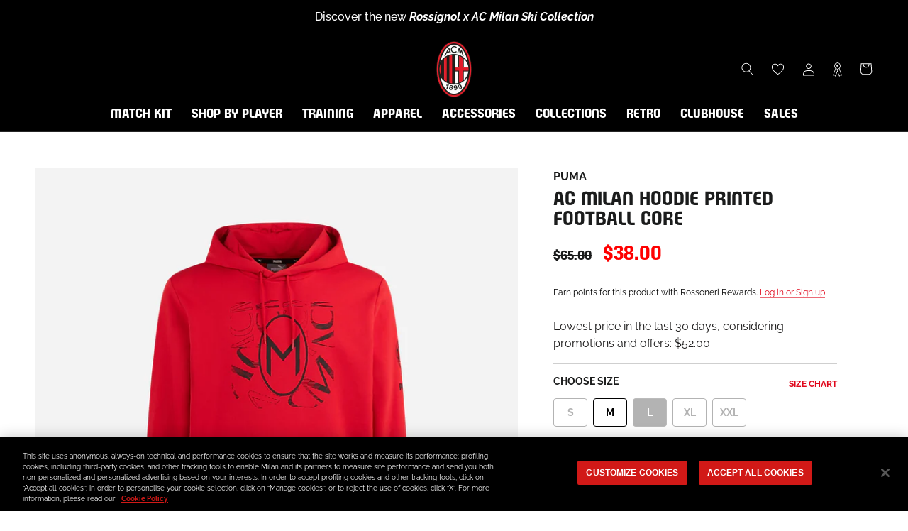

--- FILE ---
content_type: text/html; charset=utf-8
request_url: https://store.acmilan.com/en-us/products/acm-ftblcore-graphic-hoody?variant=46726974898500
body_size: 71290
content:
<!doctype html>

<html class="no-js" lang="en">
  <head>
    <link href='https://api.config-security.com/' crossorigin />
    <link href='https://conf.config-security.com/' crossorigin />
    <link href='https://triplewhale-pixel.web.app/' crossorigin />
    <script>
      /* >> TriplePixel :: start*/
      window.TriplePixelData={TripleName:"acmilan-store-it.myshopify.com",ver:"1.9",plat:"SHOPIFY",isHeadless:false},function(W,H,A,L,E,_,B,N){function O(U,T,P,H,R){void 0===R&&(R=!1),H=new XMLHttpRequest,P?(H.open("POST",U,!0),H.setRequestHeader("Content-Type","application/json")):H.open("GET",U,!0),H.send(JSON.stringify(P||{})),H.onreadystatechange=function(){4===H.readyState&&200===H.status?(R=H.responseText,U.includes(".txt")?eval(R):P||(N[B]=R)):(299<H.status||H.status<200)&&T&&!R&&(R=!0,O(U,T-1,P))}}if(N=window,!N[H+"sn"]){N[H+"sn"]=1;try{A.setItem(H,1+(0|A.getItem(H)||0)),(E=JSON.parse(A.getItem(H+"U")||"[]")).push(location.href),A.setItem(H+"U",JSON.stringify(E))}catch(e){}var i,m,p;A.getItem('"!nC`')||(_=A,A=N,A[H]||(L=function(){return Date.now().toString(36)+"_"+Math.random().toString(36)},E=A[H]=function(t,e){return"State"==t?E.s:(W=L(),(E._q=E._q||[]).push([W,t,e]),W)},E.s="Installed",E._q=[],E.ch=W,B="configSecurityConfModel",N[B]=1,O("https://conf.config-security.com/model",5),i=L(),m=A[atob("c2NyZWVu")],_.setItem("di_pmt_wt",i),p={id:i,action:"profile",avatar:_.getItem("auth-security_rand_salt_"),time:m[atob("d2lkdGg=")]+":"+m[atob("aGVpZ2h0")],host:A.TriplePixelData.TripleName,url:window.location.href,ref:document.referrer,ver:window.TriplePixelData.ver},O("https://api.config-security.com/",5,p),O("https://triplewhale-pixel.web.app/dot1.9.txt",5)))}}("","TriplePixel",localStorage);
      /* << TriplePixel :: end*/
    </script>
    
<!-- SEO - All in One -->
<title>AC MILAN HOODIE PRINTED FOOTBALL CORE | AC Milan Store</title>
<meta name="description" content="Buy AC MILAN HOODIE PRINTED FOOTBALL CORE on the official AC Milan online store and discover the entire collection. Fast shipping worldwide! " /> 
<meta name="robots" content="index,follow" />

 
<script type="application/ld+json">
{
	"@context": "http://schema.org",
	"@type": "Organization",
	"url": "http://store.acmilan.com"}
</script> 
<script type="application/ld+json">
{
   "@context": "http://schema.org",
   "@type": "WebSite",
   "url": "https://store.acmilan.com/",
   "potentialAction": {
     "@type": "SearchAction",
     "target": "https://store.acmilan.com/search?q={search_term_string}",
     "query-input": "required name=search_term_string"
   }
}
</script> 
<script>
  var metafield = ''.replace(/(\r\n|\n|\r)/gm, "");
  var txt = document.createElement("textarea");
  txt.innerHTML = metafield;
  var rate = ''
  if (metafield){
    metafield = JSON.parse(txt.value);
    rate = metafield["reviews"]["recent"][0]["star_rating"];
  }

var spProductSchemaJson = {
	"@context": "http://schema.org",
	"@type": "Product",
    "brand": {
		"@type": "Brand",
		"name": "Puma"
	},
	"@id" : "https:\/\/store.acmilan.com\/en-us\/products\/acm-ftblcore-graphic-hoody",
	"sku": "772316-A81-00L",
	"description": "Buy AC MILAN HOODIE PRINTED FOOTBALL CORE on the official AC Milan online store and discover the entire collection. Fast shipping worldwide! ",
	"url": "https:\/\/store.acmilan.com\/en-us\/products\/acm-ftblcore-graphic-hoody",
	"name": "AC MILAN HOODIE PRINTED FOOTBALL CORE","image": "https://store.acmilan.com/cdn/shop/files/772316-A81_01_grande.jpg?v=1744335387","offers": {
		"@type": "Offer",
		"url" :"https:\/\/store.acmilan.com\/en-us\/products\/acm-ftblcore-graphic-hoody",		
        "image": "https://store.acmilan.com/cdn/shop/files/772316-A81_01_grande.jpg?v=1744335387",		
        "sku" :"772316-A81-00L",
		"price": "38.00",
		"priceCurrency": "EUR",
		"availability": "OutOfStock"
	}}

  setTimeout(function(){
    var el = document.createElement('script');
    el.type = 'application/ld+json';
    el.text = JSON.stringify(spProductSchemaJson);
    if(document && document.body)document.body.appendChild(el);
  },200);

</script> 
<!-- End - SEO - All in One -->

    <meta charset="utf-8"> 
    <meta http-equiv="X-UA-Compatible" content="IE=edge,chrome=1">
    <meta name="viewport" content="width=device-width, initial-scale=1.0, height=device-height, minimum-scale=1.0, maximum-scale=1.0">
    <meta name="mobile-web-app-capable" content="yes">
    <meta name="apple-mobile-web-app-status-bar-style" content="black-translucent">
    <meta name="theme-color" content="#e0071b">
    <meta name="google-site-verification" content="A7wx4DdDBN0LXKVzfTchlfsyX0VGFWdtInhjYw9WwzU" />
    <meta name="msapplication-TileColor" content="#ffffff">
    <link rel="manifest" href="//store.acmilan.com/cdn/shop/t/3/assets/manifest.json?v=172197980328999236011656435139">
    <link rel="mask-icon" href="//store.acmilan.com/cdn/shop/t/3/assets/safari-pinned-tab.svg?v=57885193189208958261656435139" color="#5bbad5"><link rel="canonical" href="https://store.acmilan.com/en-us/products/acm-ftblcore-graphic-hoody"><link rel="shortcut icon" href="//store.acmilan.com/cdn/shop/files/favicon_logo_96x.png?v=1656434862" type="image/png">
      <link rel="apple-touch-icon" sizes="180x180" href="//store.acmilan.com/cdn/shop/files/favicon_logo_180x.png?v=1656434862">
      <link rel="icon" type="image/png" sizes="32x32" href="//store.acmilan.com/cdn/shop/files/favicon_logo_32x.png?v=1656434862">
      <link rel="icon" type="image/png" sizes="16x16" href="//store.acmilan.com/cdn/shop/files/favicon_logo_16x.png?v=1656434862">
      <link rel="icon" type="image/png" sizes="48x48" href="//store.acmilan.com/cdn/shop/files/favicon_logo_48x.png?v=1656434862">
      <link rel="icon" type="image/png" sizes="96x96" href="//store.acmilan.com/cdn/shop/files/favicon_logo_96x.png?v=1656434862"><meta property="og:type" content="product">
  <meta property="og:title" content="AC MILAN HOODIE PRINTED FOOTBALL CORE"><meta property="og:image" content="http://store.acmilan.com/cdn/shop/files/772316-A81_01.jpg?v=1744335387">
    <meta property="og:image:secure_url" content="https://store.acmilan.com/cdn/shop/files/772316-A81_01.jpg?v=1744335387">
    <meta property="og:image:width" content="3000">
    <meta property="og:image:height" content="3000"><meta property="product:price:amount" content="38.00">
  <meta property="product:price:currency" content="USD"><meta property="og:description" content="AC Milan hooded sweatshirt with front print from the Football Core line. - Graphic with official AC Milan logo and Puma logo printed on the left sleeve in contrasting colors - Contrasting front graphic - Hood with drawstring - Long sleeve with elastic ribbed cuff - Front pocket - Ribbed bottom hem - Regular fit - The m"><meta property="og:url" content="https://store.acmilan.com/en-us/products/acm-ftblcore-graphic-hoody">
<meta property="og:site_name" content="AC Milan Store"><meta name="twitter:card" content="summary"><meta name="twitter:title" content="AC MILAN HOODIE PRINTED FOOTBALL CORE">
  <meta name="twitter:description" content="AC Milan hooded sweatshirt with front print from the Football Core line.

- Graphic with official AC Milan logo and Puma logo printed on the left sleeve in contrasting colors
- Contrasting front graphic
- Hood with drawstring
- Long sleeve with elastic ribbed cuff
- Front pocket
- Ribbed bottom hem
- Regular fit
- The model is 185 cm tall and wears a size M

CARE
Always follow the garment care instructions on the inside label">
  <meta name="twitter:image" content="https://store.acmilan.com/cdn/shop/files/772316-A81_01_600x600_crop_center.jpg?v=1744335387">
    <style>
  @font-face {  
    font-display: swap;
    font-family: 'Milan Pulse';
    font-style: normal;
    font-weight: 400;
    src: url(//store.acmilan.com/cdn/shop/t/3/assets/MilanPulse-Regular.otf?v=38024972853165425921646153265) format('opentype');
  }

  @font-face {  
    font-display: swap;
    font-family: 'Milan TypeRev';
    font-style: normal;
    font-weight: 400;
    src: url(//store.acmilan.com/cdn/shop/t/3/assets/MilanTypeRev.otf?v=24199448252956094571646832458) format('opentype');
  }

  @font-face{
    font-display: swap;
    font-family: 'Milan Pulse Inline';
    font-style: normal;
    font-weight: 700;
    src: url(//store.acmilan.com/cdn/shop/t/3/assets/MilanPulseInline-Bold.otf?v=106626125265371118801650375879) format('opentype');
  }

  @font-face{
    font-display: swap;
    font-family: 'Milan Type AllCaps';
    font-style: normal;
    font-weight: 400;
    src: url(//store.acmilan.com/cdn/shop/t/3/assets/MilanTypeAllCaps.woff2?v=159197604621368222541721217934) format('woff2'),
      url(//store.acmilan.com/cdn/shop/t/3/assets/MilanTypeAllCaps.ttf?v=11816721503797636521721217929) format('truetype');
  }

  @font-face {  
    font-display: swap;
    font-family: 'Raleway';
    font-style: normal;
    font-weight: 400 700;
    src: url(//store.acmilan.com/cdn/shop/t/3/assets/Raleway-VariableFont_wght.ttf?v=75525938356146412941646153269) format('truetype-variations');
  }
 
  @font-face {  
    font-display: swap;
    font-family: 'Raleway';
    font-style: italic;
    font-weight: 400 700;
    src: url(//store.acmilan.com/cdn/shop/t/3/assets/Raleway-Italic-VariableFont_wght.ttf?v=48048791776400110311646153268) format('truetype-variations');
  }

  :root {
    --heading-font-family : 'Milan Pulse', sans-serif;
    --heading-font-weight : 400;
    --heading-font-style  : 'normal';

    --text-font-family : 'Raleway', sans-serif;
    --text-font-weight : 400;
    --text-font-style  : 'normal';

    --base-text-font-size   : 16px;
    --default-text-font-size: 12px;--background          : #ffffff;
    --background-rgb      : 255, 255, 255;
    --light-background    : #ffffff;
    --light-background-rgb: 255, 255, 255;
    --heading-color       : #1b1c1c;
    --text-color          : #1c1b1b;
    --text-color-rgb      : 28, 27, 27;
    --text-color-light    : #6a6a6a;
    --text-color-light-rgb: 106, 106, 106;
    --link-color          : #6a6a6a;
    --link-color-rgb      : 106, 106, 106;
    --border-color        : #dddddd;
    --border-color-rgb    : 221, 221, 221;

    --button-background    : #e0071b;
    --button-background-rgb: 224, 7, 27;
    --button-text-color    : #ffffff;

    --header-background       : #000000;
    --header-heading-color    : #ffffff;
    --header-light-text-color : #6a6a6a;
    --header-border-color     : #262626;

    --footer-background    : #000000;
    --footer-text-color    : #ffffff;
    --footer-heading-color : #e0071b;
    --footer-border-color  : #262626;

    --navigation-background      : #000000;
    --navigation-background-rgb  : 0, 0, 0;
    --navigation-text-color      : #ffffff;
    --navigation-text-color-light: rgba(255, 255, 255, 0.5);
    --navigation-border-color    : rgba(255, 255, 255, 0.25);

    --newsletter-popup-background     : #000000;
    --newsletter-popup-text-color     : #ffffff;
    --newsletter-popup-text-color-rgb : 255, 255, 255;

    --secondary-elements-background       : #1c1b1b;
    --secondary-elements-background-rgb   : 28, 27, 27;
    --secondary-elements-text-color       : #ffffff;
    --secondary-elements-text-color-light : rgba(255, 255, 255, 0.5);
    --secondary-elements-border-color     : rgba(255, 255, 255, 0.25);

    --product-sale-price-color    : #ff0000;
    --product-sale-price-color-rgb: 255, 0, 0;
    --product-star-rating: #ffa800;

    /* Shopify related variables */
    --payment-terms-background-color: #ffffff;

    /* Pseudo elements translations */
    --loyalty-referral-text: "Copy link";
    --loyalty-back-text: "Back";

    /* Products */

    --horizontal-spacing-four-products-per-row: 60px;
        --horizontal-spacing-two-products-per-row : 60px;

    --vertical-spacing-four-products-per-row: 40px;
        --vertical-spacing-two-products-per-row : 50px;

    /* Animation */
    --drawer-transition-timing: cubic-bezier(0.645, 0.045, 0.355, 1);
    --header-base-height: 80px; /* We set a default for browsers that do not support CSS variables */

    /* Cursors */
    --cursor-zoom-in-svg    : url(//store.acmilan.com/cdn/shop/t/3/assets/cursor-zoom-in.svg?v=164571147417418630041645537343);
    --cursor-zoom-in-2x-svg : url(//store.acmilan.com/cdn/shop/t/3/assets/cursor-zoom-in-2x.svg?v=151676613325814710191645537343);
  }
</style>

<script>
  // IE11 does not have support for CSS variables, so we have to polyfill them
  if (!(((window || {}).CSS || {}).supports && window.CSS.supports('(--a: 0)'))) {
    const script = document.createElement('script');
    script.type = 'text/javascript';
    script.src = 'https://cdn.jsdelivr.net/npm/css-vars-ponyfill@2';
    script.onload = function() {
      cssVars({});
    };

    document.getElementsByTagName('head')[0].appendChild(script);
  }
</script>

    <script>window.performance && window.performance.mark && window.performance.mark('shopify.content_for_header.start');</script><meta name="facebook-domain-verification" content="jlpweyubyehy85u5vhiif6lxxeojfp">
<meta id="shopify-digital-wallet" name="shopify-digital-wallet" content="/61184966894/digital_wallets/dialog">
<meta name="shopify-checkout-api-token" content="93b782576c860108e4bbdedff782065b">
<meta id="in-context-paypal-metadata" data-shop-id="61184966894" data-venmo-supported="false" data-environment="production" data-locale="en_US" data-paypal-v4="true" data-currency="USD">
<link rel="alternate" hreflang="x-default" href="https://store.acmilan.com/products/acm-ftblcore-graphic-hoody">
<link rel="alternate" hreflang="en-FR" href="https://store.acmilan.com/en-fr/products/acm-ftblcore-graphic-hoody">
<link rel="alternate" hreflang="en-MC" href="https://store.acmilan.com/en-fr/products/acm-ftblcore-graphic-hoody">
<link rel="alternate" hreflang="en-GB" href="https://store.acmilan.com/en-gb/products/acm-ftblcore-graphic-hoody">
<link rel="alternate" hreflang="en-AT" href="https://store.acmilan.com/en-ne/products/acm-ftblcore-graphic-hoody">
<link rel="alternate" hreflang="en-AX" href="https://store.acmilan.com/en-ne/products/acm-ftblcore-graphic-hoody">
<link rel="alternate" hreflang="en-BE" href="https://store.acmilan.com/en-ne/products/acm-ftblcore-graphic-hoody">
<link rel="alternate" hreflang="en-CH" href="https://store.acmilan.com/en-ne/products/acm-ftblcore-graphic-hoody">
<link rel="alternate" hreflang="en-DE" href="https://store.acmilan.com/en-ne/products/acm-ftblcore-graphic-hoody">
<link rel="alternate" hreflang="en-DK" href="https://store.acmilan.com/en-ne/products/acm-ftblcore-graphic-hoody">
<link rel="alternate" hreflang="en-EE" href="https://store.acmilan.com/en-ne/products/acm-ftblcore-graphic-hoody">
<link rel="alternate" hreflang="en-FI" href="https://store.acmilan.com/en-ne/products/acm-ftblcore-graphic-hoody">
<link rel="alternate" hreflang="en-FO" href="https://store.acmilan.com/en-ne/products/acm-ftblcore-graphic-hoody">
<link rel="alternate" hreflang="en-GL" href="https://store.acmilan.com/en-ne/products/acm-ftblcore-graphic-hoody">
<link rel="alternate" hreflang="en-IE" href="https://store.acmilan.com/en-ne/products/acm-ftblcore-graphic-hoody">
<link rel="alternate" hreflang="en-IS" href="https://store.acmilan.com/en-ne/products/acm-ftblcore-graphic-hoody">
<link rel="alternate" hreflang="en-LI" href="https://store.acmilan.com/en-ne/products/acm-ftblcore-graphic-hoody">
<link rel="alternate" hreflang="en-LT" href="https://store.acmilan.com/en-ne/products/acm-ftblcore-graphic-hoody">
<link rel="alternate" hreflang="en-LU" href="https://store.acmilan.com/en-ne/products/acm-ftblcore-graphic-hoody">
<link rel="alternate" hreflang="en-LV" href="https://store.acmilan.com/en-ne/products/acm-ftblcore-graphic-hoody">
<link rel="alternate" hreflang="en-NL" href="https://store.acmilan.com/en-ne/products/acm-ftblcore-graphic-hoody">
<link rel="alternate" hreflang="en-NO" href="https://store.acmilan.com/en-ne/products/acm-ftblcore-graphic-hoody">
<link rel="alternate" hreflang="en-SE" href="https://store.acmilan.com/en-ne/products/acm-ftblcore-graphic-hoody">
<link rel="alternate" hreflang="en-AL" href="https://store.acmilan.com/en-ee/products/acm-ftblcore-graphic-hoody">
<link rel="alternate" hreflang="en-BA" href="https://store.acmilan.com/en-ee/products/acm-ftblcore-graphic-hoody">
<link rel="alternate" hreflang="en-BG" href="https://store.acmilan.com/en-ee/products/acm-ftblcore-graphic-hoody">
<link rel="alternate" hreflang="en-CZ" href="https://store.acmilan.com/en-ee/products/acm-ftblcore-graphic-hoody">
<link rel="alternate" hreflang="en-GE" href="https://store.acmilan.com/en-ee/products/acm-ftblcore-graphic-hoody">
<link rel="alternate" hreflang="en-HR" href="https://store.acmilan.com/en-ee/products/acm-ftblcore-graphic-hoody">
<link rel="alternate" hreflang="en-HU" href="https://store.acmilan.com/en-ee/products/acm-ftblcore-graphic-hoody">
<link rel="alternate" hreflang="en-MD" href="https://store.acmilan.com/en-ee/products/acm-ftblcore-graphic-hoody">
<link rel="alternate" hreflang="en-ME" href="https://store.acmilan.com/en-ee/products/acm-ftblcore-graphic-hoody">
<link rel="alternate" hreflang="en-MK" href="https://store.acmilan.com/en-ee/products/acm-ftblcore-graphic-hoody">
<link rel="alternate" hreflang="en-PL" href="https://store.acmilan.com/en-ee/products/acm-ftblcore-graphic-hoody">
<link rel="alternate" hreflang="en-RO" href="https://store.acmilan.com/en-ee/products/acm-ftblcore-graphic-hoody">
<link rel="alternate" hreflang="en-RS" href="https://store.acmilan.com/en-ee/products/acm-ftblcore-graphic-hoody">
<link rel="alternate" hreflang="en-SI" href="https://store.acmilan.com/en-ee/products/acm-ftblcore-graphic-hoody">
<link rel="alternate" hreflang="en-SK" href="https://store.acmilan.com/en-ee/products/acm-ftblcore-graphic-hoody">
<link rel="alternate" hreflang="en-XK" href="https://store.acmilan.com/en-ee/products/acm-ftblcore-graphic-hoody">
<link rel="alternate" hreflang="en-CA" href="https://store.acmilan.com/en-us/products/acm-ftblcore-graphic-hoody">
<link rel="alternate" hreflang="en-US" href="https://store.acmilan.com/en-us/products/acm-ftblcore-graphic-hoody">
<link rel="alternate" hreflang="en-AD" href="https://store.acmilan.com/en-se/products/acm-ftblcore-graphic-hoody">
<link rel="alternate" hreflang="it-AD" href="https://store.acmilan.com/it-se/products/acm-ftblcore-graphic-hoody">
<link rel="alternate" hreflang="en-CY" href="https://store.acmilan.com/en-se/products/acm-ftblcore-graphic-hoody">
<link rel="alternate" hreflang="it-CY" href="https://store.acmilan.com/it-se/products/acm-ftblcore-graphic-hoody">
<link rel="alternate" hreflang="en-ES" href="https://store.acmilan.com/en-se/products/acm-ftblcore-graphic-hoody">
<link rel="alternate" hreflang="it-ES" href="https://store.acmilan.com/it-se/products/acm-ftblcore-graphic-hoody">
<link rel="alternate" hreflang="en-GI" href="https://store.acmilan.com/en-se/products/acm-ftblcore-graphic-hoody">
<link rel="alternate" hreflang="it-GI" href="https://store.acmilan.com/it-se/products/acm-ftblcore-graphic-hoody">
<link rel="alternate" hreflang="en-GR" href="https://store.acmilan.com/en-se/products/acm-ftblcore-graphic-hoody">
<link rel="alternate" hreflang="it-GR" href="https://store.acmilan.com/it-se/products/acm-ftblcore-graphic-hoody">
<link rel="alternate" hreflang="en-MT" href="https://store.acmilan.com/en-se/products/acm-ftblcore-graphic-hoody">
<link rel="alternate" hreflang="it-MT" href="https://store.acmilan.com/it-se/products/acm-ftblcore-graphic-hoody">
<link rel="alternate" hreflang="en-PT" href="https://store.acmilan.com/en-se/products/acm-ftblcore-graphic-hoody">
<link rel="alternate" hreflang="it-PT" href="https://store.acmilan.com/it-se/products/acm-ftblcore-graphic-hoody">
<link rel="alternate" hreflang="en-SM" href="https://store.acmilan.com/en-se/products/acm-ftblcore-graphic-hoody">
<link rel="alternate" hreflang="it-SM" href="https://store.acmilan.com/it-se/products/acm-ftblcore-graphic-hoody">
<link rel="alternate" hreflang="en-JP" href="https://store.acmilan.com/en-jp/products/acm-ftblcore-graphic-hoody">
<link rel="alternate" hreflang="en-CN" href="https://store.acmilan.com/en-cn/products/acm-ftblcore-graphic-hoody">
<link rel="alternate" hreflang="en-AU" href="https://store.acmilan.com/en-au/products/acm-ftblcore-graphic-hoody">
<link rel="alternate" hreflang="en-CK" href="https://store.acmilan.com/en-au/products/acm-ftblcore-graphic-hoody">
<link rel="alternate" hreflang="en-FJ" href="https://store.acmilan.com/en-au/products/acm-ftblcore-graphic-hoody">
<link rel="alternate" hreflang="en-KI" href="https://store.acmilan.com/en-au/products/acm-ftblcore-graphic-hoody">
<link rel="alternate" hreflang="en-NC" href="https://store.acmilan.com/en-au/products/acm-ftblcore-graphic-hoody">
<link rel="alternate" hreflang="en-NF" href="https://store.acmilan.com/en-au/products/acm-ftblcore-graphic-hoody">
<link rel="alternate" hreflang="en-NR" href="https://store.acmilan.com/en-au/products/acm-ftblcore-graphic-hoody">
<link rel="alternate" hreflang="en-NU" href="https://store.acmilan.com/en-au/products/acm-ftblcore-graphic-hoody">
<link rel="alternate" hreflang="en-NZ" href="https://store.acmilan.com/en-au/products/acm-ftblcore-graphic-hoody">
<link rel="alternate" hreflang="en-PF" href="https://store.acmilan.com/en-au/products/acm-ftblcore-graphic-hoody">
<link rel="alternate" hreflang="en-PG" href="https://store.acmilan.com/en-au/products/acm-ftblcore-graphic-hoody">
<link rel="alternate" hreflang="en-PN" href="https://store.acmilan.com/en-au/products/acm-ftblcore-graphic-hoody">
<link rel="alternate" hreflang="en-SB" href="https://store.acmilan.com/en-au/products/acm-ftblcore-graphic-hoody">
<link rel="alternate" hreflang="en-TK" href="https://store.acmilan.com/en-au/products/acm-ftblcore-graphic-hoody">
<link rel="alternate" hreflang="en-TL" href="https://store.acmilan.com/en-au/products/acm-ftblcore-graphic-hoody">
<link rel="alternate" hreflang="en-TO" href="https://store.acmilan.com/en-au/products/acm-ftblcore-graphic-hoody">
<link rel="alternate" hreflang="en-TV" href="https://store.acmilan.com/en-au/products/acm-ftblcore-graphic-hoody">
<link rel="alternate" hreflang="en-VU" href="https://store.acmilan.com/en-au/products/acm-ftblcore-graphic-hoody">
<link rel="alternate" hreflang="en-WF" href="https://store.acmilan.com/en-au/products/acm-ftblcore-graphic-hoody">
<link rel="alternate" hreflang="en-WS" href="https://store.acmilan.com/en-au/products/acm-ftblcore-graphic-hoody">
<link rel="alternate" hreflang="en-AG" href="https://store.acmilan.com/en-la/products/acm-ftblcore-graphic-hoody">
<link rel="alternate" hreflang="en-AI" href="https://store.acmilan.com/en-la/products/acm-ftblcore-graphic-hoody">
<link rel="alternate" hreflang="en-AR" href="https://store.acmilan.com/en-la/products/acm-ftblcore-graphic-hoody">
<link rel="alternate" hreflang="en-AW" href="https://store.acmilan.com/en-la/products/acm-ftblcore-graphic-hoody">
<link rel="alternate" hreflang="en-BB" href="https://store.acmilan.com/en-la/products/acm-ftblcore-graphic-hoody">
<link rel="alternate" hreflang="en-BM" href="https://store.acmilan.com/en-la/products/acm-ftblcore-graphic-hoody">
<link rel="alternate" hreflang="en-BO" href="https://store.acmilan.com/en-la/products/acm-ftblcore-graphic-hoody">
<link rel="alternate" hreflang="en-BR" href="https://store.acmilan.com/en-la/products/acm-ftblcore-graphic-hoody">
<link rel="alternate" hreflang="en-BS" href="https://store.acmilan.com/en-la/products/acm-ftblcore-graphic-hoody">
<link rel="alternate" hreflang="en-BZ" href="https://store.acmilan.com/en-la/products/acm-ftblcore-graphic-hoody">
<link rel="alternate" hreflang="en-CL" href="https://store.acmilan.com/en-la/products/acm-ftblcore-graphic-hoody">
<link rel="alternate" hreflang="en-CO" href="https://store.acmilan.com/en-la/products/acm-ftblcore-graphic-hoody">
<link rel="alternate" hreflang="en-CR" href="https://store.acmilan.com/en-la/products/acm-ftblcore-graphic-hoody">
<link rel="alternate" hreflang="en-DM" href="https://store.acmilan.com/en-la/products/acm-ftblcore-graphic-hoody">
<link rel="alternate" hreflang="en-DO" href="https://store.acmilan.com/en-la/products/acm-ftblcore-graphic-hoody">
<link rel="alternate" hreflang="en-EC" href="https://store.acmilan.com/en-la/products/acm-ftblcore-graphic-hoody">
<link rel="alternate" hreflang="en-FK" href="https://store.acmilan.com/en-la/products/acm-ftblcore-graphic-hoody">
<link rel="alternate" hreflang="en-GD" href="https://store.acmilan.com/en-la/products/acm-ftblcore-graphic-hoody">
<link rel="alternate" hreflang="en-GT" href="https://store.acmilan.com/en-la/products/acm-ftblcore-graphic-hoody">
<link rel="alternate" hreflang="en-GY" href="https://store.acmilan.com/en-la/products/acm-ftblcore-graphic-hoody">
<link rel="alternate" hreflang="en-HN" href="https://store.acmilan.com/en-la/products/acm-ftblcore-graphic-hoody">
<link rel="alternate" hreflang="en-HT" href="https://store.acmilan.com/en-la/products/acm-ftblcore-graphic-hoody">
<link rel="alternate" hreflang="en-JM" href="https://store.acmilan.com/en-la/products/acm-ftblcore-graphic-hoody">
<link rel="alternate" hreflang="en-KN" href="https://store.acmilan.com/en-la/products/acm-ftblcore-graphic-hoody">
<link rel="alternate" hreflang="en-KY" href="https://store.acmilan.com/en-la/products/acm-ftblcore-graphic-hoody">
<link rel="alternate" hreflang="en-LC" href="https://store.acmilan.com/en-la/products/acm-ftblcore-graphic-hoody">
<link rel="alternate" hreflang="en-MF" href="https://store.acmilan.com/en-la/products/acm-ftblcore-graphic-hoody">
<link rel="alternate" hreflang="en-MS" href="https://store.acmilan.com/en-la/products/acm-ftblcore-graphic-hoody">
<link rel="alternate" hreflang="en-MX" href="https://store.acmilan.com/en-la/products/acm-ftblcore-graphic-hoody">
<link rel="alternate" hreflang="en-NI" href="https://store.acmilan.com/en-la/products/acm-ftblcore-graphic-hoody">
<link rel="alternate" hreflang="en-PA" href="https://store.acmilan.com/en-la/products/acm-ftblcore-graphic-hoody">
<link rel="alternate" hreflang="en-PE" href="https://store.acmilan.com/en-la/products/acm-ftblcore-graphic-hoody">
<link rel="alternate" hreflang="en-PY" href="https://store.acmilan.com/en-la/products/acm-ftblcore-graphic-hoody">
<link rel="alternate" hreflang="en-SR" href="https://store.acmilan.com/en-la/products/acm-ftblcore-graphic-hoody">
<link rel="alternate" hreflang="en-SV" href="https://store.acmilan.com/en-la/products/acm-ftblcore-graphic-hoody">
<link rel="alternate" hreflang="en-TC" href="https://store.acmilan.com/en-la/products/acm-ftblcore-graphic-hoody">
<link rel="alternate" hreflang="en-TT" href="https://store.acmilan.com/en-la/products/acm-ftblcore-graphic-hoody">
<link rel="alternate" hreflang="en-UY" href="https://store.acmilan.com/en-la/products/acm-ftblcore-graphic-hoody">
<link rel="alternate" hreflang="en-VC" href="https://store.acmilan.com/en-la/products/acm-ftblcore-graphic-hoody">
<link rel="alternate" hreflang="en-VE" href="https://store.acmilan.com/en-la/products/acm-ftblcore-graphic-hoody">
<link rel="alternate" hreflang="en-VG" href="https://store.acmilan.com/en-la/products/acm-ftblcore-graphic-hoody">
<link rel="alternate" hreflang="en-AE" href="https://store.acmilan.com/en-me/products/acm-ftblcore-graphic-hoody">
<link rel="alternate" hreflang="en-AF" href="https://store.acmilan.com/en-me/products/acm-ftblcore-graphic-hoody">
<link rel="alternate" hreflang="en-AM" href="https://store.acmilan.com/en-me/products/acm-ftblcore-graphic-hoody">
<link rel="alternate" hreflang="en-AO" href="https://store.acmilan.com/en-me/products/acm-ftblcore-graphic-hoody">
<link rel="alternate" hreflang="en-AZ" href="https://store.acmilan.com/en-me/products/acm-ftblcore-graphic-hoody">
<link rel="alternate" hreflang="en-BD" href="https://store.acmilan.com/en-me/products/acm-ftblcore-graphic-hoody">
<link rel="alternate" hreflang="en-BF" href="https://store.acmilan.com/en-me/products/acm-ftblcore-graphic-hoody">
<link rel="alternate" hreflang="en-BH" href="https://store.acmilan.com/en-me/products/acm-ftblcore-graphic-hoody">
<link rel="alternate" hreflang="en-BI" href="https://store.acmilan.com/en-me/products/acm-ftblcore-graphic-hoody">
<link rel="alternate" hreflang="en-BJ" href="https://store.acmilan.com/en-me/products/acm-ftblcore-graphic-hoody">
<link rel="alternate" hreflang="en-BL" href="https://store.acmilan.com/en-me/products/acm-ftblcore-graphic-hoody">
<link rel="alternate" hreflang="en-BT" href="https://store.acmilan.com/en-me/products/acm-ftblcore-graphic-hoody">
<link rel="alternate" hreflang="en-BW" href="https://store.acmilan.com/en-me/products/acm-ftblcore-graphic-hoody">
<link rel="alternate" hreflang="en-CD" href="https://store.acmilan.com/en-me/products/acm-ftblcore-graphic-hoody">
<link rel="alternate" hreflang="en-CF" href="https://store.acmilan.com/en-me/products/acm-ftblcore-graphic-hoody">
<link rel="alternate" hreflang="en-CG" href="https://store.acmilan.com/en-me/products/acm-ftblcore-graphic-hoody">
<link rel="alternate" hreflang="en-CI" href="https://store.acmilan.com/en-me/products/acm-ftblcore-graphic-hoody">
<link rel="alternate" hreflang="en-CM" href="https://store.acmilan.com/en-me/products/acm-ftblcore-graphic-hoody">
<link rel="alternate" hreflang="en-CV" href="https://store.acmilan.com/en-me/products/acm-ftblcore-graphic-hoody">
<link rel="alternate" hreflang="en-CW" href="https://store.acmilan.com/en-me/products/acm-ftblcore-graphic-hoody">
<link rel="alternate" hreflang="en-DJ" href="https://store.acmilan.com/en-me/products/acm-ftblcore-graphic-hoody">
<link rel="alternate" hreflang="en-DZ" href="https://store.acmilan.com/en-me/products/acm-ftblcore-graphic-hoody">
<link rel="alternate" hreflang="en-EG" href="https://store.acmilan.com/en-me/products/acm-ftblcore-graphic-hoody">
<link rel="alternate" hreflang="en-EH" href="https://store.acmilan.com/en-me/products/acm-ftblcore-graphic-hoody">
<link rel="alternate" hreflang="en-ER" href="https://store.acmilan.com/en-me/products/acm-ftblcore-graphic-hoody">
<link rel="alternate" hreflang="en-ET" href="https://store.acmilan.com/en-me/products/acm-ftblcore-graphic-hoody">
<link rel="alternate" hreflang="en-GA" href="https://store.acmilan.com/en-me/products/acm-ftblcore-graphic-hoody">
<link rel="alternate" hreflang="en-GF" href="https://store.acmilan.com/en-me/products/acm-ftblcore-graphic-hoody">
<link rel="alternate" hreflang="en-GG" href="https://store.acmilan.com/en-me/products/acm-ftblcore-graphic-hoody">
<link rel="alternate" hreflang="en-GH" href="https://store.acmilan.com/en-me/products/acm-ftblcore-graphic-hoody">
<link rel="alternate" hreflang="en-GM" href="https://store.acmilan.com/en-me/products/acm-ftblcore-graphic-hoody">
<link rel="alternate" hreflang="en-GN" href="https://store.acmilan.com/en-me/products/acm-ftblcore-graphic-hoody">
<link rel="alternate" hreflang="en-GP" href="https://store.acmilan.com/en-me/products/acm-ftblcore-graphic-hoody">
<link rel="alternate" hreflang="en-GQ" href="https://store.acmilan.com/en-me/products/acm-ftblcore-graphic-hoody">
<link rel="alternate" hreflang="en-GW" href="https://store.acmilan.com/en-me/products/acm-ftblcore-graphic-hoody">
<link rel="alternate" hreflang="en-HK" href="https://store.acmilan.com/en-me/products/acm-ftblcore-graphic-hoody">
<link rel="alternate" hreflang="en-ID" href="https://store.acmilan.com/en-me/products/acm-ftblcore-graphic-hoody">
<link rel="alternate" hreflang="en-IL" href="https://store.acmilan.com/en-me/products/acm-ftblcore-graphic-hoody">
<link rel="alternate" hreflang="en-IN" href="https://store.acmilan.com/en-me/products/acm-ftblcore-graphic-hoody">
<link rel="alternate" hreflang="en-IQ" href="https://store.acmilan.com/en-me/products/acm-ftblcore-graphic-hoody">
<link rel="alternate" hreflang="en-JE" href="https://store.acmilan.com/en-me/products/acm-ftblcore-graphic-hoody">
<link rel="alternate" hreflang="en-JO" href="https://store.acmilan.com/en-me/products/acm-ftblcore-graphic-hoody">
<link rel="alternate" hreflang="en-KE" href="https://store.acmilan.com/en-me/products/acm-ftblcore-graphic-hoody">
<link rel="alternate" hreflang="en-KG" href="https://store.acmilan.com/en-me/products/acm-ftblcore-graphic-hoody">
<link rel="alternate" hreflang="en-KH" href="https://store.acmilan.com/en-me/products/acm-ftblcore-graphic-hoody">
<link rel="alternate" hreflang="en-KM" href="https://store.acmilan.com/en-me/products/acm-ftblcore-graphic-hoody">
<link rel="alternate" hreflang="en-KR" href="https://store.acmilan.com/en-me/products/acm-ftblcore-graphic-hoody">
<link rel="alternate" hreflang="en-KW" href="https://store.acmilan.com/en-me/products/acm-ftblcore-graphic-hoody">
<link rel="alternate" hreflang="en-KZ" href="https://store.acmilan.com/en-me/products/acm-ftblcore-graphic-hoody">
<link rel="alternate" hreflang="en-LA" href="https://store.acmilan.com/en-me/products/acm-ftblcore-graphic-hoody">
<link rel="alternate" hreflang="en-LB" href="https://store.acmilan.com/en-me/products/acm-ftblcore-graphic-hoody">
<link rel="alternate" hreflang="en-LK" href="https://store.acmilan.com/en-me/products/acm-ftblcore-graphic-hoody">
<link rel="alternate" hreflang="en-LR" href="https://store.acmilan.com/en-me/products/acm-ftblcore-graphic-hoody">
<link rel="alternate" hreflang="en-LS" href="https://store.acmilan.com/en-me/products/acm-ftblcore-graphic-hoody">
<link rel="alternate" hreflang="en-LY" href="https://store.acmilan.com/en-me/products/acm-ftblcore-graphic-hoody">
<link rel="alternate" hreflang="en-MA" href="https://store.acmilan.com/en-me/products/acm-ftblcore-graphic-hoody">
<link rel="alternate" hreflang="en-MG" href="https://store.acmilan.com/en-me/products/acm-ftblcore-graphic-hoody">
<link rel="alternate" hreflang="en-ML" href="https://store.acmilan.com/en-me/products/acm-ftblcore-graphic-hoody">
<link rel="alternate" hreflang="en-MM" href="https://store.acmilan.com/en-me/products/acm-ftblcore-graphic-hoody">
<link rel="alternate" hreflang="en-MN" href="https://store.acmilan.com/en-me/products/acm-ftblcore-graphic-hoody">
<link rel="alternate" hreflang="en-MO" href="https://store.acmilan.com/en-me/products/acm-ftblcore-graphic-hoody">
<link rel="alternate" hreflang="en-MQ" href="https://store.acmilan.com/en-me/products/acm-ftblcore-graphic-hoody">
<link rel="alternate" hreflang="en-MR" href="https://store.acmilan.com/en-me/products/acm-ftblcore-graphic-hoody">
<link rel="alternate" hreflang="en-MU" href="https://store.acmilan.com/en-me/products/acm-ftblcore-graphic-hoody">
<link rel="alternate" hreflang="en-MW" href="https://store.acmilan.com/en-me/products/acm-ftblcore-graphic-hoody">
<link rel="alternate" hreflang="en-MY" href="https://store.acmilan.com/en-me/products/acm-ftblcore-graphic-hoody">
<link rel="alternate" hreflang="en-MZ" href="https://store.acmilan.com/en-me/products/acm-ftblcore-graphic-hoody">
<link rel="alternate" hreflang="en-NA" href="https://store.acmilan.com/en-me/products/acm-ftblcore-graphic-hoody">
<link rel="alternate" hreflang="en-NE" href="https://store.acmilan.com/en-me/products/acm-ftblcore-graphic-hoody">
<link rel="alternate" hreflang="en-NG" href="https://store.acmilan.com/en-me/products/acm-ftblcore-graphic-hoody">
<link rel="alternate" hreflang="en-NP" href="https://store.acmilan.com/en-me/products/acm-ftblcore-graphic-hoody">
<link rel="alternate" hreflang="en-OM" href="https://store.acmilan.com/en-me/products/acm-ftblcore-graphic-hoody">
<link rel="alternate" hreflang="en-PH" href="https://store.acmilan.com/en-me/products/acm-ftblcore-graphic-hoody">
<link rel="alternate" hreflang="en-PK" href="https://store.acmilan.com/en-me/products/acm-ftblcore-graphic-hoody">
<link rel="alternate" hreflang="en-PS" href="https://store.acmilan.com/en-me/products/acm-ftblcore-graphic-hoody">
<link rel="alternate" hreflang="en-QA" href="https://store.acmilan.com/en-me/products/acm-ftblcore-graphic-hoody">
<link rel="alternate" hreflang="en-RE" href="https://store.acmilan.com/en-me/products/acm-ftblcore-graphic-hoody">
<link rel="alternate" hreflang="en-RW" href="https://store.acmilan.com/en-me/products/acm-ftblcore-graphic-hoody">
<link rel="alternate" hreflang="en-SA" href="https://store.acmilan.com/en-me/products/acm-ftblcore-graphic-hoody">
<link rel="alternate" hreflang="en-SC" href="https://store.acmilan.com/en-me/products/acm-ftblcore-graphic-hoody">
<link rel="alternate" hreflang="en-SD" href="https://store.acmilan.com/en-me/products/acm-ftblcore-graphic-hoody">
<link rel="alternate" hreflang="en-SG" href="https://store.acmilan.com/en-me/products/acm-ftblcore-graphic-hoody">
<link rel="alternate" hreflang="en-SH" href="https://store.acmilan.com/en-me/products/acm-ftblcore-graphic-hoody">
<link rel="alternate" hreflang="en-SL" href="https://store.acmilan.com/en-me/products/acm-ftblcore-graphic-hoody">
<link rel="alternate" hreflang="en-SN" href="https://store.acmilan.com/en-me/products/acm-ftblcore-graphic-hoody">
<link rel="alternate" hreflang="en-SO" href="https://store.acmilan.com/en-me/products/acm-ftblcore-graphic-hoody">
<link rel="alternate" hreflang="en-SS" href="https://store.acmilan.com/en-me/products/acm-ftblcore-graphic-hoody">
<link rel="alternate" hreflang="en-ST" href="https://store.acmilan.com/en-me/products/acm-ftblcore-graphic-hoody">
<link rel="alternate" hreflang="en-SX" href="https://store.acmilan.com/en-me/products/acm-ftblcore-graphic-hoody">
<link rel="alternate" hreflang="en-SZ" href="https://store.acmilan.com/en-me/products/acm-ftblcore-graphic-hoody">
<link rel="alternate" hreflang="en-TD" href="https://store.acmilan.com/en-me/products/acm-ftblcore-graphic-hoody">
<link rel="alternate" hreflang="en-TF" href="https://store.acmilan.com/en-me/products/acm-ftblcore-graphic-hoody">
<link rel="alternate" hreflang="en-TG" href="https://store.acmilan.com/en-me/products/acm-ftblcore-graphic-hoody">
<link rel="alternate" hreflang="en-TH" href="https://store.acmilan.com/en-me/products/acm-ftblcore-graphic-hoody">
<link rel="alternate" hreflang="en-TJ" href="https://store.acmilan.com/en-me/products/acm-ftblcore-graphic-hoody">
<link rel="alternate" hreflang="en-TM" href="https://store.acmilan.com/en-me/products/acm-ftblcore-graphic-hoody">
<link rel="alternate" hreflang="en-TN" href="https://store.acmilan.com/en-me/products/acm-ftblcore-graphic-hoody">
<link rel="alternate" hreflang="en-TR" href="https://store.acmilan.com/en-me/products/acm-ftblcore-graphic-hoody">
<link rel="alternate" hreflang="en-TW" href="https://store.acmilan.com/en-me/products/acm-ftblcore-graphic-hoody">
<link rel="alternate" hreflang="en-TZ" href="https://store.acmilan.com/en-me/products/acm-ftblcore-graphic-hoody">
<link rel="alternate" hreflang="en-UG" href="https://store.acmilan.com/en-me/products/acm-ftblcore-graphic-hoody">
<link rel="alternate" hreflang="en-UZ" href="https://store.acmilan.com/en-me/products/acm-ftblcore-graphic-hoody">
<link rel="alternate" hreflang="en-VN" href="https://store.acmilan.com/en-me/products/acm-ftblcore-graphic-hoody">
<link rel="alternate" hreflang="en-YE" href="https://store.acmilan.com/en-me/products/acm-ftblcore-graphic-hoody">
<link rel="alternate" hreflang="en-YT" href="https://store.acmilan.com/en-me/products/acm-ftblcore-graphic-hoody">
<link rel="alternate" hreflang="en-ZA" href="https://store.acmilan.com/en-me/products/acm-ftblcore-graphic-hoody">
<link rel="alternate" hreflang="en-ZM" href="https://store.acmilan.com/en-me/products/acm-ftblcore-graphic-hoody">
<link rel="alternate" hreflang="en-ZW" href="https://store.acmilan.com/en-me/products/acm-ftblcore-graphic-hoody">
<link rel="alternate" hreflang="it-IT" href="https://store.acmilan.com/products/acm-ftblcore-graphic-hoody">
<link rel="alternate" hreflang="en-IT" href="https://store.acmilan.com/en/products/acm-ftblcore-graphic-hoody">
<link rel="alternate" type="application/json+oembed" href="https://store.acmilan.com/en-us/products/acm-ftblcore-graphic-hoody.oembed">
<script async="async" src="/checkouts/internal/preloads.js?locale=en-US"></script>
<script id="apple-pay-shop-capabilities" type="application/json">{"shopId":61184966894,"countryCode":"IT","currencyCode":"USD","merchantCapabilities":["supports3DS"],"merchantId":"gid:\/\/shopify\/Shop\/61184966894","merchantName":"AC Milan Store","requiredBillingContactFields":["postalAddress","email","phone"],"requiredShippingContactFields":["postalAddress","email","phone"],"shippingType":"shipping","supportedNetworks":["visa","maestro","masterCard","amex"],"total":{"type":"pending","label":"AC Milan Store","amount":"1.00"},"shopifyPaymentsEnabled":true,"supportsSubscriptions":true}</script>
<script id="shopify-features" type="application/json">{"accessToken":"93b782576c860108e4bbdedff782065b","betas":["rich-media-storefront-analytics"],"domain":"store.acmilan.com","predictiveSearch":true,"shopId":61184966894,"locale":"en"}</script>
<script>var Shopify = Shopify || {};
Shopify.shop = "acmilan-store-it.myshopify.com";
Shopify.locale = "en";
Shopify.currency = {"active":"USD","rate":"1.1831184"};
Shopify.country = "US";
Shopify.theme = {"name":"[PRODUCTION] AC Milan","id":130956329198,"schema_name":"Prestige","schema_version":"5.7.0","theme_store_id":855,"role":"main"};
Shopify.theme.handle = "null";
Shopify.theme.style = {"id":null,"handle":null};
Shopify.cdnHost = "store.acmilan.com/cdn";
Shopify.routes = Shopify.routes || {};
Shopify.routes.root = "/en-us/";</script>
<script type="module">!function(o){(o.Shopify=o.Shopify||{}).modules=!0}(window);</script>
<script>!function(o){function n(){var o=[];function n(){o.push(Array.prototype.slice.apply(arguments))}return n.q=o,n}var t=o.Shopify=o.Shopify||{};t.loadFeatures=n(),t.autoloadFeatures=n()}(window);</script>
<script id="shop-js-analytics" type="application/json">{"pageType":"product"}</script>
<script defer="defer" async type="module" src="//store.acmilan.com/cdn/shopifycloud/shop-js/modules/v2/client.init-shop-cart-sync_C5BV16lS.en.esm.js"></script>
<script defer="defer" async type="module" src="//store.acmilan.com/cdn/shopifycloud/shop-js/modules/v2/chunk.common_CygWptCX.esm.js"></script>
<script type="module">
  await import("//store.acmilan.com/cdn/shopifycloud/shop-js/modules/v2/client.init-shop-cart-sync_C5BV16lS.en.esm.js");
await import("//store.acmilan.com/cdn/shopifycloud/shop-js/modules/v2/chunk.common_CygWptCX.esm.js");

  window.Shopify.SignInWithShop?.initShopCartSync?.({"fedCMEnabled":true,"windoidEnabled":true});

</script>
<script>(function() {
  var isLoaded = false;
  function asyncLoad() {
    if (isLoaded) return;
    isLoaded = true;
    var urls = ["\/\/cdn.shopify.com\/proxy\/6caab5c76ecdfdccc9aec242853aa3fcde7094a5064c7f290b34397ce4e5a873\/static.photoslurp.com\/widget\/v3\/loader.js?shop=acmilan-store-it.myshopify.com\u0026sp-cache-control=cHVibGljLCBtYXgtYWdlPTkwMA"];
    for (var i = 0; i < urls.length; i++) {
      var s = document.createElement('script');
      s.type = 'text/javascript';
      s.async = true;
      s.src = urls[i];
      var x = document.getElementsByTagName('script')[0];
      x.parentNode.insertBefore(s, x);
    }
  };
  if(window.attachEvent) {
    window.attachEvent('onload', asyncLoad);
  } else {
    window.addEventListener('load', asyncLoad, false);
  }
})();</script>
<script id="__st">var __st={"a":61184966894,"offset":3600,"reqid":"bc063176-7e67-42d0-bb75-2584c3f4eaac-1768688082","pageurl":"store.acmilan.com\/en-us\/products\/acm-ftblcore-graphic-hoody?variant=46726974898500","u":"411fb4076bea","p":"product","rtyp":"product","rid":8542525096260};</script>
<script>window.ShopifyPaypalV4VisibilityTracking = true;</script>
<script id="captcha-bootstrap">!function(){'use strict';const t='contact',e='account',n='new_comment',o=[[t,t],['blogs',n],['comments',n],[t,'customer']],c=[[e,'customer_login'],[e,'guest_login'],[e,'recover_customer_password'],[e,'create_customer']],r=t=>t.map((([t,e])=>`form[action*='/${t}']:not([data-nocaptcha='true']) input[name='form_type'][value='${e}']`)).join(','),a=t=>()=>t?[...document.querySelectorAll(t)].map((t=>t.form)):[];function s(){const t=[...o],e=r(t);return a(e)}const i='password',u='form_key',d=['recaptcha-v3-token','g-recaptcha-response','h-captcha-response',i],f=()=>{try{return window.sessionStorage}catch{return}},m='__shopify_v',_=t=>t.elements[u];function p(t,e,n=!1){try{const o=window.sessionStorage,c=JSON.parse(o.getItem(e)),{data:r}=function(t){const{data:e,action:n}=t;return t[m]||n?{data:e,action:n}:{data:t,action:n}}(c);for(const[e,n]of Object.entries(r))t.elements[e]&&(t.elements[e].value=n);n&&o.removeItem(e)}catch(o){console.error('form repopulation failed',{error:o})}}const l='form_type',E='cptcha';function T(t){t.dataset[E]=!0}const w=window,h=w.document,L='Shopify',v='ce_forms',y='captcha';let A=!1;((t,e)=>{const n=(g='f06e6c50-85a8-45c8-87d0-21a2b65856fe',I='https://cdn.shopify.com/shopifycloud/storefront-forms-hcaptcha/ce_storefront_forms_captcha_hcaptcha.v1.5.2.iife.js',D={infoText:'Protected by hCaptcha',privacyText:'Privacy',termsText:'Terms'},(t,e,n)=>{const o=w[L][v],c=o.bindForm;if(c)return c(t,g,e,D).then(n);var r;o.q.push([[t,g,e,D],n]),r=I,A||(h.body.append(Object.assign(h.createElement('script'),{id:'captcha-provider',async:!0,src:r})),A=!0)});var g,I,D;w[L]=w[L]||{},w[L][v]=w[L][v]||{},w[L][v].q=[],w[L][y]=w[L][y]||{},w[L][y].protect=function(t,e){n(t,void 0,e),T(t)},Object.freeze(w[L][y]),function(t,e,n,w,h,L){const[v,y,A,g]=function(t,e,n){const i=e?o:[],u=t?c:[],d=[...i,...u],f=r(d),m=r(i),_=r(d.filter((([t,e])=>n.includes(e))));return[a(f),a(m),a(_),s()]}(w,h,L),I=t=>{const e=t.target;return e instanceof HTMLFormElement?e:e&&e.form},D=t=>v().includes(t);t.addEventListener('submit',(t=>{const e=I(t);if(!e)return;const n=D(e)&&!e.dataset.hcaptchaBound&&!e.dataset.recaptchaBound,o=_(e),c=g().includes(e)&&(!o||!o.value);(n||c)&&t.preventDefault(),c&&!n&&(function(t){try{if(!f())return;!function(t){const e=f();if(!e)return;const n=_(t);if(!n)return;const o=n.value;o&&e.removeItem(o)}(t);const e=Array.from(Array(32),(()=>Math.random().toString(36)[2])).join('');!function(t,e){_(t)||t.append(Object.assign(document.createElement('input'),{type:'hidden',name:u})),t.elements[u].value=e}(t,e),function(t,e){const n=f();if(!n)return;const o=[...t.querySelectorAll(`input[type='${i}']`)].map((({name:t})=>t)),c=[...d,...o],r={};for(const[a,s]of new FormData(t).entries())c.includes(a)||(r[a]=s);n.setItem(e,JSON.stringify({[m]:1,action:t.action,data:r}))}(t,e)}catch(e){console.error('failed to persist form',e)}}(e),e.submit())}));const S=(t,e)=>{t&&!t.dataset[E]&&(n(t,e.some((e=>e===t))),T(t))};for(const o of['focusin','change'])t.addEventListener(o,(t=>{const e=I(t);D(e)&&S(e,y())}));const B=e.get('form_key'),M=e.get(l),P=B&&M;t.addEventListener('DOMContentLoaded',(()=>{const t=y();if(P)for(const e of t)e.elements[l].value===M&&p(e,B);[...new Set([...A(),...v().filter((t=>'true'===t.dataset.shopifyCaptcha))])].forEach((e=>S(e,t)))}))}(h,new URLSearchParams(w.location.search),n,t,e,['guest_login'])})(!0,!0)}();</script>
<script integrity="sha256-4kQ18oKyAcykRKYeNunJcIwy7WH5gtpwJnB7kiuLZ1E=" data-source-attribution="shopify.loadfeatures" defer="defer" src="//store.acmilan.com/cdn/shopifycloud/storefront/assets/storefront/load_feature-a0a9edcb.js" crossorigin="anonymous"></script>
<script data-source-attribution="shopify.dynamic_checkout.dynamic.init">var Shopify=Shopify||{};Shopify.PaymentButton=Shopify.PaymentButton||{isStorefrontPortableWallets:!0,init:function(){window.Shopify.PaymentButton.init=function(){};var t=document.createElement("script");t.src="https://store.acmilan.com/cdn/shopifycloud/portable-wallets/latest/portable-wallets.en.js",t.type="module",document.head.appendChild(t)}};
</script>
<script data-source-attribution="shopify.dynamic_checkout.buyer_consent">
  function portableWalletsHideBuyerConsent(e){var t=document.getElementById("shopify-buyer-consent"),n=document.getElementById("shopify-subscription-policy-button");t&&n&&(t.classList.add("hidden"),t.setAttribute("aria-hidden","true"),n.removeEventListener("click",e))}function portableWalletsShowBuyerConsent(e){var t=document.getElementById("shopify-buyer-consent"),n=document.getElementById("shopify-subscription-policy-button");t&&n&&(t.classList.remove("hidden"),t.removeAttribute("aria-hidden"),n.addEventListener("click",e))}window.Shopify?.PaymentButton&&(window.Shopify.PaymentButton.hideBuyerConsent=portableWalletsHideBuyerConsent,window.Shopify.PaymentButton.showBuyerConsent=portableWalletsShowBuyerConsent);
</script>
<script data-source-attribution="shopify.dynamic_checkout.cart.bootstrap">document.addEventListener("DOMContentLoaded",(function(){function t(){return document.querySelector("shopify-accelerated-checkout-cart, shopify-accelerated-checkout")}if(t())Shopify.PaymentButton.init();else{new MutationObserver((function(e,n){t()&&(Shopify.PaymentButton.init(),n.disconnect())})).observe(document.body,{childList:!0,subtree:!0})}}));
</script>
<link id="shopify-accelerated-checkout-styles" rel="stylesheet" media="screen" href="https://store.acmilan.com/cdn/shopifycloud/portable-wallets/latest/accelerated-checkout-backwards-compat.css" crossorigin="anonymous">
<style id="shopify-accelerated-checkout-cart">
        #shopify-buyer-consent {
  margin-top: 1em;
  display: inline-block;
  width: 100%;
}

#shopify-buyer-consent.hidden {
  display: none;
}

#shopify-subscription-policy-button {
  background: none;
  border: none;
  padding: 0;
  text-decoration: underline;
  font-size: inherit;
  cursor: pointer;
}

#shopify-subscription-policy-button::before {
  box-shadow: none;
}

      </style>

<script>window.performance && window.performance.mark && window.performance.mark('shopify.content_for_header.end');</script>


<link href="//store.acmilan.com/cdn/shop/t/3/assets/custom-common.css?v=63686204539162706881766415503" rel="stylesheet" type="text/css" media="all" />
<link href="//store.acmilan.com/cdn/shop/t/3/assets/custom-product.css?v=160020361975894463191761898605" rel="stylesheet" type="text/css" media="all" /><script>// This allows to expose several variables to the global scope, to be used in scripts
      window.theme = {
        pageType: "product",
        moneyFormat: "${{amount}}",
        moneyWithCurrencyFormat: "${{amount}} USD",
        currencyCodeEnabled: false,
        productImageSize: "square",
        searchMode: "product",
        showPageTransition: false,
        showElementStaggering: false,
        showImageZooming: true,
        timeNoReturnWarningStays: 3,
        canonicalUrl: "https://store.acmilan.com/en-us/products/acm-ftblcore-graphic-hoody",
        labelsCollapsedDesktop: "false",
        customerTags: "",
      };

      window.routes = {
        rootUrl: "\/en-us",
        rootUrlWithoutSlash: "\/en-us",
        cartUrl: "\/en-us\/cart",
        cartAddUrl: "\/en-us\/cart\/add",
        cartChangeUrl: "\/en-us\/cart\/change",
        searchUrl: "\/en-us\/search",
        productRecommendationsUrl: "\/en-us\/recommendations\/products"
      };

      window.languages = {
        cartAddNote: "Add Order Note",
        cartEditNote: "Edit Order Note",
        cartAdded: "Product added",
        productImageLoadingError: "This image could not be loaded. Please try to reload the page.",
        productFormAddToCart: "Add to cart",
        productFormAddToCartShort: "\u003csvg class=\"Icon Icon--cart \" role=\"presentation\" viewBox=\"0 0 21 20\"\u003e      \u003cpath fill-rule=\"evenodd\" clip-rule=\"evenodd\" d=\"M5.32499 0.97998H1.84899L1.00199 13.74C0.950722 14.4922 1.05465 15.2468 1.3073 15.9572C1.55996 16.6675 1.95596 17.3183 2.47071 17.8691C2.98545 18.42 3.60795 18.8591 4.29955 19.1593C4.99115 19.4595 5.73707 19.6142 6.49099 19.614H14.609C15.3619 19.6141 16.1069 19.4597 16.7977 19.1602C17.4885 18.8607 18.1104 18.4225 18.625 17.8729C19.1396 17.3233 19.5359 16.6738 19.7892 15.9648C20.0426 15.2558 20.1477 14.5023 20.098 13.751L19.24 0.97998H5.32499ZM5.32499 2.07998H2.88299L2.10199 13.817C2.0613 14.4184 2.14461 15.0217 2.34675 15.5895C2.54888 16.1574 2.86554 16.6777 3.27706 17.1181C3.68859 17.5585 4.18622 17.9096 4.73908 18.1498C5.29193 18.3899 5.88823 18.5138 6.49099 18.514H14.609C15.2127 18.5154 15.8102 18.3925 16.3643 18.153C16.9185 17.9136 17.4174 17.5627 17.8302 17.1221C18.2429 16.6815 18.5605 16.1607 18.7633 15.5921C18.9661 15.0235 19.0497 14.4193 19.009 13.817L18.217 2.07998H15.775V2.77298C15.775 3.45914 15.6398 4.13858 15.3773 4.7725C15.1147 5.40643 14.7298 5.98243 14.2446 6.46761C13.7594 6.9528 13.1834 7.33767 12.5495 7.60025C11.9156 7.86283 11.2361 7.99798 10.55 7.99798C9.86383 7.99798 9.18439 7.86283 8.55047 7.60025C7.91654 7.33767 7.34054 6.9528 6.85536 6.46761C6.37017 5.98243 5.9853 5.40643 5.72272 4.7725C5.46014 4.13858 5.32499 3.45914 5.32499 2.77298V2.07998ZM14.675 2.07998H6.42499V2.77298C6.42499 3.867 6.85958 4.91621 7.63317 5.6898C8.40676 6.46338 9.45597 6.89798 10.55 6.89798C11.644 6.89798 12.6932 6.46338 13.4668 5.6898C14.2404 4.91621 14.675 3.867 14.675 2.77298V2.07998Z\" fill=\"currentColor\"\/\u003e    \u003c\/svg\u003eAdd",
        productFormUnavailable: "Unavailable",
        productFormPreorder: "Preorder",
        productFormSoldOut: "Sold out",
        missing_product: "An error has occurred while adding the product to the cart. Please refresh the page and try again",
        missing_patch: "To purchase please add a back sponsor (free of charge) in customize above. ",
        wrong_font: "Customize your font",
        size_not_selected: "Please select a size",
        productFormEmpty: "To proceed select a back sponsor.",
        wrong_items: "You can\u0026#39;t buy this product on its own, it can only be bought together with other products.",
        productFormForbiddenProductsRemoved: "Sorry but we had to remove some items from your cart because they cannot be bought with products you currently have in your cart: ",
        productFormForbiddenProductBasicRemoved: "Sorry but a problem has occurred. Please try again.",
        productFormSelectCustomization: "You have to select a customization or you have to deselect it",
        shippingEstimatorOneResult: "1 option available:",
        shippingEstimatorMoreResults: "{{count}} options available:",
        shippingEstimatorNoResults: "No shipping could be found",
        missing_customization: "Select a customization",
        customize:"Customize",
        editCustomization:"Edit customization",
        errorAddingProduct: "Sorry, there was a problem adding the product to the cart. Please try again.",
        customizationPrefix: ``,
        customizationSuffix: ``
      };

      window.lazySizesConfig = {
        loadHidden: false,
        hFac: 0.5,
        expFactor: 2,
        ricTimeout: 150,
        lazyClass: 'Image--lazyLoad',
        loadingClass: 'Image--lazyLoading',
        loadedClass: 'Image--lazyLoaded'
      };

      window.free_products = {
        enabled: false,
        condition_type: "product",
        condition_value: 0,
        condition_products: [],
        condition_products_variants_id: [],
        products: [],
        products_variants_id: [],
        hide_price: true,
        expiration_date: "2025-06-01"
      };

      window.localization = {
        iso_code: "US",
        language: "en"
      };

      window.forbidden_products = "43130783629550|43130783662318|43130783695086|43130783727854|43130783760622|43130840056046|43130840088814|43130840121582|43130840154350|43130840187118|43130825048302|43130825081070|43130825113838|43130825146606|43130825179374|46659514073412|46659514106180|46659514138948|46659514171716|46659514204484|56575703679349|56022700458357|55895591813493|55880277262709|55863570596213|55782564462965|55769172935029|55740187672949|55708676653429|55666360451445|55614215848309|55581080191349|55148695191925|55148695028085|54973244801397|54972544287093|54972529377653|54970915750261|54949079253365|49162994385220|49090849571140|49050838499652|49050457375044|48990837866820|48939201790276|48939197825348|48939195957572|48922564559172|48494536032580|47769820856644|47769820889412|47769820922180|47769820954948|47769820987716|47645260742980|47645260775748|47645260808516|47645260841284|47645260874052|47504752443716|47504752476484|47504752509252|47504752542020|47504752574788|47108015325508|47108015358276|47108015391044|47108015423812|47108015456580|47107997630788|47107997663556|47107997696324|47107997729092|47107997761860|47107996057924|47107996090692|47107996123460|47107996156228|47107996188996|47107995631940|47107995664708|47107995697476|47107995730244|47107995763012|47107992420676|47107992453444|47107992486212|47107992518980|47107992551748|47107991208260|47107991241028|47107991273796|47107991306564|47107991339332|47107990520132|47107990552900|47107990585668|47107990618436|47107990651204|47107989930308|47107989963076|47107989995844|47107990028612|47107990061380|47107989111108|47107989143876|47107989176644|47107989209412|47107989242180|47107952312644|47107952345412|47107952378180|47107952410948|47107952443716|47105310228804|47105310261572|47105310294340|47105310327108|47105310359876|47039306596676|47039306629444|47039306662212|47039306694980|47039306727748|47032800641348|47032800674116|47032800706884|47032800739652|47032800772420|47004361556292|47004361589060|47004361621828|47004361654596|47004361720132|47004081062212|47004081094980|47004081127748|47004081160516|47004081193284|46938162364740|46938162397508|46938162430276|46938162463044|46938162495812|46928271343940|46928271376708|46928271409476|46928271442244|46928271475012|46894151631172|46894151663940|46894151696708|46894151729476|46894151762244|46864546201924|46864546234692|46864546267460|46864546300228|46864546332996|46841437618500|46841437651268|46841437684036|46841437716804|46841437749572|46841436766532|46841436799300|46841436832068|46841436864836|46841436930372|46804465975620|46804466008388|46804466041156|46804466073924|46804466106692|46785746174276|46785746207044|46785746239812|46785746272580|46785746305348|46660510941508|46660510974276|46660511007044|46660511039812|46660511072580|46660510417220|46660510449988|46660510482756|46660510515524|46660510548292|46659524690244|46659524723012|46659524755780|46659524788548|46659524821316|46659524493636|46659524526404|46659524559172|46659524591940|46659524624708|46659512402244|46659512435012|46659512467780|46659512500548|46659512533316|46659511779652|46659511812420|46659511845188|46659511877956|46659511910724|46659511124292|46659511157060|46659511189828|46659511222596|46659511255364|46659501064516|46659501097284|46659501130052|46659501162820|46659501195588|46658879193412|46658879226180|46658879258948|46658879291716|46658879324484|44049137959150|44049137991918|44049138024686|44049138057454|44049138090222|43496038826222|43496038858990|43496038891758|43496038924526|43496038957294|43493831409902|43493831442670|43493831475438|43493831508206|43493831540974|43493675041006|43493675073774|43493675106542|43493675139310|43493675172078|43344330096878|43344330129646|43344330162414|43344330195182|43344330260718|43332901241070|43332901273838|43332901306606|43332901339374|43332901372142|43331133473006|43331133505774|43331133538542|43331133571310|43331133604078|43168803389678|43168803422446|43168803455214|43168803487982|43168803520750|43130820853998|43130820886766|43130820919534|43130820952302|43130820985070|43130818003182|43130818035950|43130818068718|43130818101486|43130818134254|43130817773806|43130817806574|43130817839342|43130817872110|43130817904878|43130809778414|43130809811182|43130809843950|43130809876718|43130809909486|43130785693934|43130785726702|43130785759470|43130785792238|43130785825006|46659513024836|46659513057604|46659513090372|46659513123140|46659513155908|48724380025156|48724380057924|48724380090692|48724380123460|48724380156228|48724380188996|48724380221764|48724380254532|48724380287300|48724380320068|48724380352836|54911910019445|54911910052213|54911910084981|54911910117749|54911910150517|54911910183285|54911910216053|54911910248821|54911910281589|54911910314357|54911910347125|54911911625077|54911911657845|54911911690613|54911911723381|54911911756149|54911911788917|54911911821685|54911911854453|54911911887221|54911911919989|54911911952757|43037147627758|43305783230702|43034566983918|42621252993262|55936078643573|42685355557102|43260535111918|43305783787758|55936079167861|43805820780782|46535136575812|46535136510276|46535136477508|46535136444740|46535136543044|46535136608580";

      document.documentElement.className = document.documentElement.className.replace('no-js', 'js');
      document.documentElement.style.setProperty('--window-height', window.innerHeight + 'px');

      // We do a quick detection of some features (we could use Modernizr but for so little...)
      (function() {
        document.documentElement.className += ((window.CSS && window.CSS.supports('(position: sticky) or (position: -webkit-sticky)')) ? ' supports-sticky' : ' no-supports-sticky');
        document.documentElement.className += (window.matchMedia('(-moz-touch-enabled: 1), (hover: none)')).matches ? ' no-supports-hover' : ' supports-hover';
      }());

      
    </script>

    

    
  <script type="application/ld+json">
  {
    "@context": "http://schema.org",
    "@type": "Product",
    "offers": [{
          "@type": "Offer",
          "name": "S",
          "availability":"https://schema.org/OutOfStock",
          "price": 38.0,
          "priceCurrency": "USD",
          "priceValidUntil": "2026-01-27","sku": "772316-A81-00S","url": "/en-us/products/acm-ftblcore-graphic-hoody?variant=46726974832964"
        },
{
          "@type": "Offer",
          "name": "M",
          "availability":"https://schema.org/InStock",
          "price": 38.0,
          "priceCurrency": "USD",
          "priceValidUntil": "2026-01-27","sku": "772316-A81-00M","url": "/en-us/products/acm-ftblcore-graphic-hoody?variant=46726974865732"
        },
{
          "@type": "Offer",
          "name": "L",
          "availability":"https://schema.org/OutOfStock",
          "price": 38.0,
          "priceCurrency": "USD",
          "priceValidUntil": "2026-01-27","sku": "772316-A81-00L","url": "/en-us/products/acm-ftblcore-graphic-hoody?variant=46726974898500"
        },
{
          "@type": "Offer",
          "name": "XL",
          "availability":"https://schema.org/OutOfStock",
          "price": 38.0,
          "priceCurrency": "USD",
          "priceValidUntil": "2026-01-27","sku": "772316-A81-0XL","url": "/en-us/products/acm-ftblcore-graphic-hoody?variant=46726974931268"
        },
{
          "@type": "Offer",
          "name": "XXL",
          "availability":"https://schema.org/OutOfStock",
          "price": 38.0,
          "priceCurrency": "USD",
          "priceValidUntil": "2026-01-27","sku": "772316-A81-XXL","url": "/en-us/products/acm-ftblcore-graphic-hoody?variant=46726974964036"
        }
],
      "gtin13": "4099683529867",
      "productId": "4099683529867",
    "brand": {
      "name": "Puma"
    },
    "name": "AC MILAN HOODIE PRINTED FOOTBALL CORE",
    "description": "AC Milan hooded sweatshirt with front print from the Football Core line.\n\n- Graphic with official AC Milan logo and Puma logo printed on the left sleeve in contrasting colors\n- Contrasting front graphic\n- Hood with drawstring\n- Long sleeve with elastic ribbed cuff\n- Front pocket\n- Ribbed bottom hem\n- Regular fit\n- The model is 185 cm tall and wears a size M\n\nCARE\nAlways follow the garment care instructions on the inside label",
    "category": "others",
    "url": "/en-us/products/acm-ftblcore-graphic-hoody",
    "sku": "772316-A81-00L",
    "image": {
      "@type": "ImageObject",
      "url": "https://store.acmilan.com/cdn/shop/files/772316-A81_01_1024x.jpg?v=1744335387",
      "image": "https://store.acmilan.com/cdn/shop/files/772316-A81_01_1024x.jpg?v=1744335387",
      "name": "AC MILAN HOODIE PRINTED FOOTBALL CORE",
      "width": "1024",
      "height": "1024"
    }
  }
  </script>



  <script type="application/ld+json">
  {
    "@context": "http://schema.org",
    "@type": "BreadcrumbList",
  "itemListElement": [{
      "@type": "ListItem",
      "position": 1,
      "name": "Home",
      "item": "https://store.acmilan.com"
    },{
          "@type": "ListItem",
          "position": 2,
          "name": "AC MILAN HOODIE PRINTED FOOTBALL CORE",
          "item": "https://store.acmilan.com/en-us/products/acm-ftblcore-graphic-hoody"
        }]
  }
  </script>


  
  
<script>
        (function(s,t,a,n){s[t]||(s[t]=a,n=s[a]=function(){n.q.push(arguments)},
        n.q=[],n.v=2,n.l=1*new Date)})(window,"InstanaEumObject","ineum");

        ineum('reportingUrl', 'https://eum-blue-saas.instana.io');
        ineum('key', 'UqZm3EvRTJug2NDA4LrXrw');
        ineum('trackSessions');
      </script>
      <script defer crossorigin="anonymous" src="https://eum.instana.io/1.8.1/eum.min.js" 
      integrity="sha384-qFzHZ5BC7HOPEBSYkbYSv+DBWrG34P1QW9mIaCR41db6yOJNYmH4antW6KLkc6v1"></script><!-- BEGIN app block: shopify://apps/onetrust-consent-management/blocks/consent_management/a0f47f36-e440-438e-946e-6f1b3963b606 -->
<script src="https://cdn.shopify.com/extensions/f2dc2781-781c-4b62-b8ed-c5471f514e1a/51194b6b0c9144e9e9b055cb483ad8365a43092e/assets/storefront-consent.js"></script>
<script id="onetrust-script" src="https://cdn.cookielaw.org/scripttemplates/otSDKStub.js" type="text/javascript" charset="UTF-8" data-domain-script="84866ec5-bc64-4c22-af96-7b593b68fe4d" data-shopify-consent-mapping={"analytics":["C0002"],"marketing":["C0004"],"preferences":["C0003"],"sale_of_data":["C0004"]}></script><!-- END app block --><!-- BEGIN app block: shopify://apps/elevar-conversion-tracking/blocks/dataLayerEmbed/bc30ab68-b15c-4311-811f-8ef485877ad6 -->



<script type="module" dynamic>
  const configUrl = "/a/elevar/static/configs/f77f49903a6aaeb6380c581af8adbe1f68374d5a/config.js";
  const config = (await import(configUrl)).default;
  const scriptUrl = config.script_src_app_theme_embed;

  if (scriptUrl) {
    const { handler } = await import(scriptUrl);

    await handler(
      config,
      {
        cartData: {
  marketId: "1862795502",
  attributes:{},
  cartTotal: "0.0",
  currencyCode:"USD",
  items: []
}
,
        user: {cartTotal: "0.0",
    currencyCode:"USD",customer: {},
}
,
        isOnCartPage:false,
        collectionView:null,
        searchResultsView:null,
        productView:{
    attributes:{},
    currencyCode:"USD",defaultVariant: {id:"772316-A81-00L",name:"AC MILAN HOODIE PRINTED FOOTBALL CORE",
        brand:"Puma",
        category:"others",
        variant:"L",
        price: "38.0",
        productId: "8542525096260",
        variantId: "46726974898500",
        compareAtPrice: "65.0",image:"\/\/store.acmilan.com\/cdn\/shop\/files\/772316-A81_01.jpg?v=1744335387",url:"\/en-us\/products\/acm-ftblcore-graphic-hoody?variant=46726974898500"},items: [{id:"772316-A81-00S",name:"AC MILAN HOODIE PRINTED FOOTBALL CORE",
          brand:"Puma",
          category:"others",
          variant:"S",
          price: "38.0",
          productId: "8542525096260",
          variantId: "46726974832964",
          compareAtPrice: "65.0",image:"\/\/store.acmilan.com\/cdn\/shop\/files\/772316-A81_01.jpg?v=1744335387",url:"\/en-us\/products\/acm-ftblcore-graphic-hoody?variant=46726974832964"},{id:"772316-A81-00M",name:"AC MILAN HOODIE PRINTED FOOTBALL CORE",
          brand:"Puma",
          category:"others",
          variant:"M",
          price: "38.0",
          productId: "8542525096260",
          variantId: "46726974865732",
          compareAtPrice: "65.0",image:"\/\/store.acmilan.com\/cdn\/shop\/files\/772316-A81_01.jpg?v=1744335387",url:"\/en-us\/products\/acm-ftblcore-graphic-hoody?variant=46726974865732"},{id:"772316-A81-00L",name:"AC MILAN HOODIE PRINTED FOOTBALL CORE",
          brand:"Puma",
          category:"others",
          variant:"L",
          price: "38.0",
          productId: "8542525096260",
          variantId: "46726974898500",
          compareAtPrice: "65.0",image:"\/\/store.acmilan.com\/cdn\/shop\/files\/772316-A81_01.jpg?v=1744335387",url:"\/en-us\/products\/acm-ftblcore-graphic-hoody?variant=46726974898500"},{id:"772316-A81-0XL",name:"AC MILAN HOODIE PRINTED FOOTBALL CORE",
          brand:"Puma",
          category:"others",
          variant:"XL",
          price: "38.0",
          productId: "8542525096260",
          variantId: "46726974931268",
          compareAtPrice: "65.0",image:"\/\/store.acmilan.com\/cdn\/shop\/files\/772316-A81_01.jpg?v=1744335387",url:"\/en-us\/products\/acm-ftblcore-graphic-hoody?variant=46726974931268"},{id:"772316-A81-XXL",name:"AC MILAN HOODIE PRINTED FOOTBALL CORE",
          brand:"Puma",
          category:"others",
          variant:"XXL",
          price: "38.0",
          productId: "8542525096260",
          variantId: "46726974964036",
          compareAtPrice: "65.0",image:"\/\/store.acmilan.com\/cdn\/shop\/files\/772316-A81_01.jpg?v=1744335387",url:"\/en-us\/products\/acm-ftblcore-graphic-hoody?variant=46726974964036"},]
  },
        checkoutComplete: null
      }
    );
  }
</script>


<!-- END app block --><!-- BEGIN app block: shopify://apps/yotpo-loyalty-rewards/blocks/loader-app-embed-block/2f9660df-5018-4e02-9868-ee1fb88d6ccd -->
    <script src="https://cdn-widgetsrepository.yotpo.com/v1/loader/1A9tpSXJlGW4t2zGvOC2uQ" async></script>




<!-- END app block --><script src="https://cdn.shopify.com/extensions/6da6ffdd-cf2b-4a18-80e5-578ff81399ca/klarna-on-site-messaging-33/assets/index.js" type="text/javascript" defer="defer"></script>
<link href="https://monorail-edge.shopifysvc.com" rel="dns-prefetch">
<script>(function(){if ("sendBeacon" in navigator && "performance" in window) {try {var session_token_from_headers = performance.getEntriesByType('navigation')[0].serverTiming.find(x => x.name == '_s').description;} catch {var session_token_from_headers = undefined;}var session_cookie_matches = document.cookie.match(/_shopify_s=([^;]*)/);var session_token_from_cookie = session_cookie_matches && session_cookie_matches.length === 2 ? session_cookie_matches[1] : "";var session_token = session_token_from_headers || session_token_from_cookie || "";function handle_abandonment_event(e) {var entries = performance.getEntries().filter(function(entry) {return /monorail-edge.shopifysvc.com/.test(entry.name);});if (!window.abandonment_tracked && entries.length === 0) {window.abandonment_tracked = true;var currentMs = Date.now();var navigation_start = performance.timing.navigationStart;var payload = {shop_id: 61184966894,url: window.location.href,navigation_start,duration: currentMs - navigation_start,session_token,page_type: "product"};window.navigator.sendBeacon("https://monorail-edge.shopifysvc.com/v1/produce", JSON.stringify({schema_id: "online_store_buyer_site_abandonment/1.1",payload: payload,metadata: {event_created_at_ms: currentMs,event_sent_at_ms: currentMs}}));}}window.addEventListener('pagehide', handle_abandonment_event);}}());</script>
<script id="web-pixels-manager-setup">(function e(e,d,r,n,o){if(void 0===o&&(o={}),!Boolean(null===(a=null===(i=window.Shopify)||void 0===i?void 0:i.analytics)||void 0===a?void 0:a.replayQueue)){var i,a;window.Shopify=window.Shopify||{};var t=window.Shopify;t.analytics=t.analytics||{};var s=t.analytics;s.replayQueue=[],s.publish=function(e,d,r){return s.replayQueue.push([e,d,r]),!0};try{self.performance.mark("wpm:start")}catch(e){}var l=function(){var e={modern:/Edge?\/(1{2}[4-9]|1[2-9]\d|[2-9]\d{2}|\d{4,})\.\d+(\.\d+|)|Firefox\/(1{2}[4-9]|1[2-9]\d|[2-9]\d{2}|\d{4,})\.\d+(\.\d+|)|Chrom(ium|e)\/(9{2}|\d{3,})\.\d+(\.\d+|)|(Maci|X1{2}).+ Version\/(15\.\d+|(1[6-9]|[2-9]\d|\d{3,})\.\d+)([,.]\d+|)( \(\w+\)|)( Mobile\/\w+|) Safari\/|Chrome.+OPR\/(9{2}|\d{3,})\.\d+\.\d+|(CPU[ +]OS|iPhone[ +]OS|CPU[ +]iPhone|CPU IPhone OS|CPU iPad OS)[ +]+(15[._]\d+|(1[6-9]|[2-9]\d|\d{3,})[._]\d+)([._]\d+|)|Android:?[ /-](13[3-9]|1[4-9]\d|[2-9]\d{2}|\d{4,})(\.\d+|)(\.\d+|)|Android.+Firefox\/(13[5-9]|1[4-9]\d|[2-9]\d{2}|\d{4,})\.\d+(\.\d+|)|Android.+Chrom(ium|e)\/(13[3-9]|1[4-9]\d|[2-9]\d{2}|\d{4,})\.\d+(\.\d+|)|SamsungBrowser\/([2-9]\d|\d{3,})\.\d+/,legacy:/Edge?\/(1[6-9]|[2-9]\d|\d{3,})\.\d+(\.\d+|)|Firefox\/(5[4-9]|[6-9]\d|\d{3,})\.\d+(\.\d+|)|Chrom(ium|e)\/(5[1-9]|[6-9]\d|\d{3,})\.\d+(\.\d+|)([\d.]+$|.*Safari\/(?![\d.]+ Edge\/[\d.]+$))|(Maci|X1{2}).+ Version\/(10\.\d+|(1[1-9]|[2-9]\d|\d{3,})\.\d+)([,.]\d+|)( \(\w+\)|)( Mobile\/\w+|) Safari\/|Chrome.+OPR\/(3[89]|[4-9]\d|\d{3,})\.\d+\.\d+|(CPU[ +]OS|iPhone[ +]OS|CPU[ +]iPhone|CPU IPhone OS|CPU iPad OS)[ +]+(10[._]\d+|(1[1-9]|[2-9]\d|\d{3,})[._]\d+)([._]\d+|)|Android:?[ /-](13[3-9]|1[4-9]\d|[2-9]\d{2}|\d{4,})(\.\d+|)(\.\d+|)|Mobile Safari.+OPR\/([89]\d|\d{3,})\.\d+\.\d+|Android.+Firefox\/(13[5-9]|1[4-9]\d|[2-9]\d{2}|\d{4,})\.\d+(\.\d+|)|Android.+Chrom(ium|e)\/(13[3-9]|1[4-9]\d|[2-9]\d{2}|\d{4,})\.\d+(\.\d+|)|Android.+(UC? ?Browser|UCWEB|U3)[ /]?(15\.([5-9]|\d{2,})|(1[6-9]|[2-9]\d|\d{3,})\.\d+)\.\d+|SamsungBrowser\/(5\.\d+|([6-9]|\d{2,})\.\d+)|Android.+MQ{2}Browser\/(14(\.(9|\d{2,})|)|(1[5-9]|[2-9]\d|\d{3,})(\.\d+|))(\.\d+|)|K[Aa][Ii]OS\/(3\.\d+|([4-9]|\d{2,})\.\d+)(\.\d+|)/},d=e.modern,r=e.legacy,n=navigator.userAgent;return n.match(d)?"modern":n.match(r)?"legacy":"unknown"}(),u="modern"===l?"modern":"legacy",c=(null!=n?n:{modern:"",legacy:""})[u],f=function(e){return[e.baseUrl,"/wpm","/b",e.hashVersion,"modern"===e.buildTarget?"m":"l",".js"].join("")}({baseUrl:d,hashVersion:r,buildTarget:u}),m=function(e){var d=e.version,r=e.bundleTarget,n=e.surface,o=e.pageUrl,i=e.monorailEndpoint;return{emit:function(e){var a=e.status,t=e.errorMsg,s=(new Date).getTime(),l=JSON.stringify({metadata:{event_sent_at_ms:s},events:[{schema_id:"web_pixels_manager_load/3.1",payload:{version:d,bundle_target:r,page_url:o,status:a,surface:n,error_msg:t},metadata:{event_created_at_ms:s}}]});if(!i)return console&&console.warn&&console.warn("[Web Pixels Manager] No Monorail endpoint provided, skipping logging."),!1;try{return self.navigator.sendBeacon.bind(self.navigator)(i,l)}catch(e){}var u=new XMLHttpRequest;try{return u.open("POST",i,!0),u.setRequestHeader("Content-Type","text/plain"),u.send(l),!0}catch(e){return console&&console.warn&&console.warn("[Web Pixels Manager] Got an unhandled error while logging to Monorail."),!1}}}}({version:r,bundleTarget:l,surface:e.surface,pageUrl:self.location.href,monorailEndpoint:e.monorailEndpoint});try{o.browserTarget=l,function(e){var d=e.src,r=e.async,n=void 0===r||r,o=e.onload,i=e.onerror,a=e.sri,t=e.scriptDataAttributes,s=void 0===t?{}:t,l=document.createElement("script"),u=document.querySelector("head"),c=document.querySelector("body");if(l.async=n,l.src=d,a&&(l.integrity=a,l.crossOrigin="anonymous"),s)for(var f in s)if(Object.prototype.hasOwnProperty.call(s,f))try{l.dataset[f]=s[f]}catch(e){}if(o&&l.addEventListener("load",o),i&&l.addEventListener("error",i),u)u.appendChild(l);else{if(!c)throw new Error("Did not find a head or body element to append the script");c.appendChild(l)}}({src:f,async:!0,onload:function(){if(!function(){var e,d;return Boolean(null===(d=null===(e=window.Shopify)||void 0===e?void 0:e.analytics)||void 0===d?void 0:d.initialized)}()){var d=window.webPixelsManager.init(e)||void 0;if(d){var r=window.Shopify.analytics;r.replayQueue.forEach((function(e){var r=e[0],n=e[1],o=e[2];d.publishCustomEvent(r,n,o)})),r.replayQueue=[],r.publish=d.publishCustomEvent,r.visitor=d.visitor,r.initialized=!0}}},onerror:function(){return m.emit({status:"failed",errorMsg:"".concat(f," has failed to load")})},sri:function(e){var d=/^sha384-[A-Za-z0-9+/=]+$/;return"string"==typeof e&&d.test(e)}(c)?c:"",scriptDataAttributes:o}),m.emit({status:"loading"})}catch(e){m.emit({status:"failed",errorMsg:(null==e?void 0:e.message)||"Unknown error"})}}})({shopId: 61184966894,storefrontBaseUrl: "https://store.acmilan.com",extensionsBaseUrl: "https://extensions.shopifycdn.com/cdn/shopifycloud/web-pixels-manager",monorailEndpoint: "https://monorail-edge.shopifysvc.com/unstable/produce_batch",surface: "storefront-renderer",enabledBetaFlags: ["2dca8a86"],webPixelsConfigList: [{"id":"487096644","configuration":"{\"shopId\":\"acmilan-store-it.myshopify.com\"}","eventPayloadVersion":"v1","runtimeContext":"STRICT","scriptVersion":"674c31de9c131805829c42a983792da6","type":"APP","apiClientId":2753413,"privacyPurposes":["ANALYTICS","MARKETING","SALE_OF_DATA"],"dataSharingAdjustments":{"protectedCustomerApprovalScopes":["read_customer_address","read_customer_email","read_customer_name","read_customer_personal_data","read_customer_phone"]}},{"id":"3506414","configuration":"{\"config_url\": \"\/a\/elevar\/static\/configs\/f77f49903a6aaeb6380c581af8adbe1f68374d5a\/config.js\"}","eventPayloadVersion":"v1","runtimeContext":"STRICT","scriptVersion":"ab86028887ec2044af7d02b854e52653","type":"APP","apiClientId":2509311,"privacyPurposes":[],"dataSharingAdjustments":{"protectedCustomerApprovalScopes":["read_customer_address","read_customer_email","read_customer_name","read_customer_personal_data","read_customer_phone"]}},{"id":"93618500","eventPayloadVersion":"1","runtimeContext":"LAX","scriptVersion":"1","type":"CUSTOM","privacyPurposes":[],"name":"Webgains"},{"id":"97288516","eventPayloadVersion":"1","runtimeContext":"LAX","scriptVersion":"1","type":"CUSTOM","privacyPurposes":[],"name":"Elevar - Checkout Tracking"},{"id":"97943876","eventPayloadVersion":"1","runtimeContext":"LAX","scriptVersion":"1","type":"CUSTOM","privacyPurposes":[],"name":"Elevar - analytics.subscribe"},{"id":"163316085","eventPayloadVersion":"1","runtimeContext":"LAX","scriptVersion":"2","type":"CUSTOM","privacyPurposes":["ANALYTICS","MARKETING","PREFERENCES","SALE_OF_DATA"],"name":"Flowbox Checkout Script"},{"id":"shopify-app-pixel","configuration":"{}","eventPayloadVersion":"v1","runtimeContext":"STRICT","scriptVersion":"0450","apiClientId":"shopify-pixel","type":"APP","privacyPurposes":["ANALYTICS","MARKETING"]},{"id":"shopify-custom-pixel","eventPayloadVersion":"v1","runtimeContext":"LAX","scriptVersion":"0450","apiClientId":"shopify-pixel","type":"CUSTOM","privacyPurposes":["ANALYTICS","MARKETING"]}],isMerchantRequest: false,initData: {"shop":{"name":"AC Milan Store","paymentSettings":{"currencyCode":"EUR"},"myshopifyDomain":"acmilan-store-it.myshopify.com","countryCode":"IT","storefrontUrl":"https:\/\/store.acmilan.com\/en-us"},"customer":null,"cart":null,"checkout":null,"productVariants":[{"price":{"amount":38.0,"currencyCode":"USD"},"product":{"title":"AC MILAN HOODIE PRINTED FOOTBALL CORE","vendor":"Puma","id":"8542525096260","untranslatedTitle":"AC MILAN HOODIE PRINTED FOOTBALL CORE","url":"\/en-us\/products\/acm-ftblcore-graphic-hoody","type":"others"},"id":"46726974832964","image":{"src":"\/\/store.acmilan.com\/cdn\/shop\/files\/772316-A81_01.jpg?v=1744335387"},"sku":"772316-A81-00S","title":"S","untranslatedTitle":"S"},{"price":{"amount":38.0,"currencyCode":"USD"},"product":{"title":"AC MILAN HOODIE PRINTED FOOTBALL CORE","vendor":"Puma","id":"8542525096260","untranslatedTitle":"AC MILAN HOODIE PRINTED FOOTBALL CORE","url":"\/en-us\/products\/acm-ftblcore-graphic-hoody","type":"others"},"id":"46726974865732","image":{"src":"\/\/store.acmilan.com\/cdn\/shop\/files\/772316-A81_01.jpg?v=1744335387"},"sku":"772316-A81-00M","title":"M","untranslatedTitle":"M"},{"price":{"amount":38.0,"currencyCode":"USD"},"product":{"title":"AC MILAN HOODIE PRINTED FOOTBALL CORE","vendor":"Puma","id":"8542525096260","untranslatedTitle":"AC MILAN HOODIE PRINTED FOOTBALL CORE","url":"\/en-us\/products\/acm-ftblcore-graphic-hoody","type":"others"},"id":"46726974898500","image":{"src":"\/\/store.acmilan.com\/cdn\/shop\/files\/772316-A81_01.jpg?v=1744335387"},"sku":"772316-A81-00L","title":"L","untranslatedTitle":"L"},{"price":{"amount":38.0,"currencyCode":"USD"},"product":{"title":"AC MILAN HOODIE PRINTED FOOTBALL CORE","vendor":"Puma","id":"8542525096260","untranslatedTitle":"AC MILAN HOODIE PRINTED FOOTBALL CORE","url":"\/en-us\/products\/acm-ftblcore-graphic-hoody","type":"others"},"id":"46726974931268","image":{"src":"\/\/store.acmilan.com\/cdn\/shop\/files\/772316-A81_01.jpg?v=1744335387"},"sku":"772316-A81-0XL","title":"XL","untranslatedTitle":"XL"},{"price":{"amount":38.0,"currencyCode":"USD"},"product":{"title":"AC MILAN HOODIE PRINTED FOOTBALL CORE","vendor":"Puma","id":"8542525096260","untranslatedTitle":"AC MILAN HOODIE PRINTED FOOTBALL CORE","url":"\/en-us\/products\/acm-ftblcore-graphic-hoody","type":"others"},"id":"46726974964036","image":{"src":"\/\/store.acmilan.com\/cdn\/shop\/files\/772316-A81_01.jpg?v=1744335387"},"sku":"772316-A81-XXL","title":"XXL","untranslatedTitle":"XXL"}],"purchasingCompany":null},},"https://store.acmilan.com/cdn","fcfee988w5aeb613cpc8e4bc33m6693e112",{"modern":"","legacy":""},{"shopId":"61184966894","storefrontBaseUrl":"https:\/\/store.acmilan.com","extensionBaseUrl":"https:\/\/extensions.shopifycdn.com\/cdn\/shopifycloud\/web-pixels-manager","surface":"storefront-renderer","enabledBetaFlags":"[\"2dca8a86\"]","isMerchantRequest":"false","hashVersion":"fcfee988w5aeb613cpc8e4bc33m6693e112","publish":"custom","events":"[[\"page_viewed\",{}],[\"product_viewed\",{\"productVariant\":{\"price\":{\"amount\":38.0,\"currencyCode\":\"USD\"},\"product\":{\"title\":\"AC MILAN HOODIE PRINTED FOOTBALL CORE\",\"vendor\":\"Puma\",\"id\":\"8542525096260\",\"untranslatedTitle\":\"AC MILAN HOODIE PRINTED FOOTBALL CORE\",\"url\":\"\/en-us\/products\/acm-ftblcore-graphic-hoody\",\"type\":\"others\"},\"id\":\"46726974898500\",\"image\":{\"src\":\"\/\/store.acmilan.com\/cdn\/shop\/files\/772316-A81_01.jpg?v=1744335387\"},\"sku\":\"772316-A81-00L\",\"title\":\"L\",\"untranslatedTitle\":\"L\"}}]]"});</script><script>
  window.ShopifyAnalytics = window.ShopifyAnalytics || {};
  window.ShopifyAnalytics.meta = window.ShopifyAnalytics.meta || {};
  window.ShopifyAnalytics.meta.currency = 'USD';
  var meta = {"product":{"id":8542525096260,"gid":"gid:\/\/shopify\/Product\/8542525096260","vendor":"Puma","type":"others","handle":"acm-ftblcore-graphic-hoody","variants":[{"id":46726974832964,"price":3800,"name":"AC MILAN HOODIE PRINTED FOOTBALL CORE - S","public_title":"S","sku":"772316-A81-00S"},{"id":46726974865732,"price":3800,"name":"AC MILAN HOODIE PRINTED FOOTBALL CORE - M","public_title":"M","sku":"772316-A81-00M"},{"id":46726974898500,"price":3800,"name":"AC MILAN HOODIE PRINTED FOOTBALL CORE - L","public_title":"L","sku":"772316-A81-00L"},{"id":46726974931268,"price":3800,"name":"AC MILAN HOODIE PRINTED FOOTBALL CORE - XL","public_title":"XL","sku":"772316-A81-0XL"},{"id":46726974964036,"price":3800,"name":"AC MILAN HOODIE PRINTED FOOTBALL CORE - XXL","public_title":"XXL","sku":"772316-A81-XXL"}],"remote":false},"page":{"pageType":"product","resourceType":"product","resourceId":8542525096260,"requestId":"bc063176-7e67-42d0-bb75-2584c3f4eaac-1768688082"}};
  for (var attr in meta) {
    window.ShopifyAnalytics.meta[attr] = meta[attr];
  }
</script>
<script class="analytics">
  (function () {
    var customDocumentWrite = function(content) {
      var jquery = null;

      if (window.jQuery) {
        jquery = window.jQuery;
      } else if (window.Checkout && window.Checkout.$) {
        jquery = window.Checkout.$;
      }

      if (jquery) {
        jquery('body').append(content);
      }
    };

    var hasLoggedConversion = function(token) {
      if (token) {
        return document.cookie.indexOf('loggedConversion=' + token) !== -1;
      }
      return false;
    }

    var setCookieIfConversion = function(token) {
      if (token) {
        var twoMonthsFromNow = new Date(Date.now());
        twoMonthsFromNow.setMonth(twoMonthsFromNow.getMonth() + 2);

        document.cookie = 'loggedConversion=' + token + '; expires=' + twoMonthsFromNow;
      }
    }

    var trekkie = window.ShopifyAnalytics.lib = window.trekkie = window.trekkie || [];
    if (trekkie.integrations) {
      return;
    }
    trekkie.methods = [
      'identify',
      'page',
      'ready',
      'track',
      'trackForm',
      'trackLink'
    ];
    trekkie.factory = function(method) {
      return function() {
        var args = Array.prototype.slice.call(arguments);
        args.unshift(method);
        trekkie.push(args);
        return trekkie;
      };
    };
    for (var i = 0; i < trekkie.methods.length; i++) {
      var key = trekkie.methods[i];
      trekkie[key] = trekkie.factory(key);
    }
    trekkie.load = function(config) {
      trekkie.config = config || {};
      trekkie.config.initialDocumentCookie = document.cookie;
      var first = document.getElementsByTagName('script')[0];
      var script = document.createElement('script');
      script.type = 'text/javascript';
      script.onerror = function(e) {
        var scriptFallback = document.createElement('script');
        scriptFallback.type = 'text/javascript';
        scriptFallback.onerror = function(error) {
                var Monorail = {
      produce: function produce(monorailDomain, schemaId, payload) {
        var currentMs = new Date().getTime();
        var event = {
          schema_id: schemaId,
          payload: payload,
          metadata: {
            event_created_at_ms: currentMs,
            event_sent_at_ms: currentMs
          }
        };
        return Monorail.sendRequest("https://" + monorailDomain + "/v1/produce", JSON.stringify(event));
      },
      sendRequest: function sendRequest(endpointUrl, payload) {
        // Try the sendBeacon API
        if (window && window.navigator && typeof window.navigator.sendBeacon === 'function' && typeof window.Blob === 'function' && !Monorail.isIos12()) {
          var blobData = new window.Blob([payload], {
            type: 'text/plain'
          });

          if (window.navigator.sendBeacon(endpointUrl, blobData)) {
            return true;
          } // sendBeacon was not successful

        } // XHR beacon

        var xhr = new XMLHttpRequest();

        try {
          xhr.open('POST', endpointUrl);
          xhr.setRequestHeader('Content-Type', 'text/plain');
          xhr.send(payload);
        } catch (e) {
          console.log(e);
        }

        return false;
      },
      isIos12: function isIos12() {
        return window.navigator.userAgent.lastIndexOf('iPhone; CPU iPhone OS 12_') !== -1 || window.navigator.userAgent.lastIndexOf('iPad; CPU OS 12_') !== -1;
      }
    };
    Monorail.produce('monorail-edge.shopifysvc.com',
      'trekkie_storefront_load_errors/1.1',
      {shop_id: 61184966894,
      theme_id: 130956329198,
      app_name: "storefront",
      context_url: window.location.href,
      source_url: "//store.acmilan.com/cdn/s/trekkie.storefront.cd680fe47e6c39ca5d5df5f0a32d569bc48c0f27.min.js"});

        };
        scriptFallback.async = true;
        scriptFallback.src = '//store.acmilan.com/cdn/s/trekkie.storefront.cd680fe47e6c39ca5d5df5f0a32d569bc48c0f27.min.js';
        first.parentNode.insertBefore(scriptFallback, first);
      };
      script.async = true;
      script.src = '//store.acmilan.com/cdn/s/trekkie.storefront.cd680fe47e6c39ca5d5df5f0a32d569bc48c0f27.min.js';
      first.parentNode.insertBefore(script, first);
    };
    trekkie.load(
      {"Trekkie":{"appName":"storefront","development":false,"defaultAttributes":{"shopId":61184966894,"isMerchantRequest":null,"themeId":130956329198,"themeCityHash":"11864036090065440959","contentLanguage":"en","currency":"USD"},"isServerSideCookieWritingEnabled":true,"monorailRegion":"shop_domain","enabledBetaFlags":["65f19447"]},"Session Attribution":{},"S2S":{"facebookCapiEnabled":true,"source":"trekkie-storefront-renderer","apiClientId":580111}}
    );

    var loaded = false;
    trekkie.ready(function() {
      if (loaded) return;
      loaded = true;

      window.ShopifyAnalytics.lib = window.trekkie;

      var originalDocumentWrite = document.write;
      document.write = customDocumentWrite;
      try { window.ShopifyAnalytics.merchantGoogleAnalytics.call(this); } catch(error) {};
      document.write = originalDocumentWrite;

      window.ShopifyAnalytics.lib.page(null,{"pageType":"product","resourceType":"product","resourceId":8542525096260,"requestId":"bc063176-7e67-42d0-bb75-2584c3f4eaac-1768688082","shopifyEmitted":true});

      var match = window.location.pathname.match(/checkouts\/(.+)\/(thank_you|post_purchase)/)
      var token = match? match[1]: undefined;
      if (!hasLoggedConversion(token)) {
        setCookieIfConversion(token);
        window.ShopifyAnalytics.lib.track("Viewed Product",{"currency":"USD","variantId":46726974898500,"productId":8542525096260,"productGid":"gid:\/\/shopify\/Product\/8542525096260","name":"AC MILAN HOODIE PRINTED FOOTBALL CORE - L","price":"38.00","sku":"772316-A81-00L","brand":"Puma","variant":"L","category":"others","nonInteraction":true,"remote":false},undefined,undefined,{"shopifyEmitted":true});
      window.ShopifyAnalytics.lib.track("monorail:\/\/trekkie_storefront_viewed_product\/1.1",{"currency":"USD","variantId":46726974898500,"productId":8542525096260,"productGid":"gid:\/\/shopify\/Product\/8542525096260","name":"AC MILAN HOODIE PRINTED FOOTBALL CORE - L","price":"38.00","sku":"772316-A81-00L","brand":"Puma","variant":"L","category":"others","nonInteraction":true,"remote":false,"referer":"https:\/\/store.acmilan.com\/en-us\/products\/acm-ftblcore-graphic-hoody?variant=46726974898500"});
      }
    });


        var eventsListenerScript = document.createElement('script');
        eventsListenerScript.async = true;
        eventsListenerScript.src = "//store.acmilan.com/cdn/shopifycloud/storefront/assets/shop_events_listener-3da45d37.js";
        document.getElementsByTagName('head')[0].appendChild(eventsListenerScript);

})();</script>
<script
  defer
  src="https://store.acmilan.com/cdn/shopifycloud/perf-kit/shopify-perf-kit-3.0.4.min.js"
  data-application="storefront-renderer"
  data-shop-id="61184966894"
  data-render-region="gcp-us-east1"
  data-page-type="product"
  data-theme-instance-id="130956329198"
  data-theme-name="Prestige"
  data-theme-version="5.7.0"
  data-monorail-region="shop_domain"
  data-resource-timing-sampling-rate="10"
  data-shs="true"
  data-shs-beacon="true"
  data-shs-export-with-fetch="true"
  data-shs-logs-sample-rate="1"
  data-shs-beacon-endpoint="https://store.acmilan.com/api/collect"
></script>
</head><body class="prestige--v4  features--heading-uppercase features--show-button-transition features--show-image-zooming  template-product template-"><svg class="u-visually-hidden">
      <linearGradient id="rating-star-gradient-half">
        <stop offset="50%" stop-color="var(--product-star-rating)" />
        <stop offset="50%" stop-color="var(--text-color-light)" />
      </linearGradient>
    </svg>

    <a class="PageSkipLink u-visually-hidden" href="#main">Skip to content</a>
    <span class="LoadingBar"></span>
    <div class="PageOverlay"></div><div id="shopify-section-sidebar-menu" class="shopify-section">
<section id="sidebar-menu" class="SidebarMenu Drawer Drawer--small Drawer--fromLeft" aria-hidden="true" data-section-id="sidebar-menu" data-section-type="sidebar-menu">
    <header class="Drawer__Header" data-drawer-animated-left>
      <button class="Drawer__Close Icon-Wrapper--clickable" data-action="close-drawer" data-drawer-id="sidebar-menu" aria-label="Close navigation"><svg class="Icon Icon--close " role="presentation" viewBox="0 0 16 14">
      <path d="M15 0L1 14m14 0L1 0" stroke="currentColor" fill="none" fill-rule="evenodd"></path>
    </svg></button>
    </header>

    <div class="Drawer__Content">
      <div class="Drawer__Main" data-drawer-animated-left data-scrollable>
        <div class="Drawer__Container">
          <nav class="SidebarMenu__Nav SidebarMenu__Nav--primary" aria-label="Sidebar navigation"><div class="Collapsible">

                


                

                
<a class="Heading u-h3" href="/en-us/collections/milan-match-kit" title="Match Kit">Match Kit</a>
                    <button class="Collapsible__Button" data-action="toggle-collapsible" aria-expanded="false">
                      <span class="Collapsible__Plus"></span>
                    </button>

                    <div class="Collapsible__Inner">
                      <div class="Collapsible__Content"><div class="Collapsible">

                            


                            

                            
<a class="Heading u-h4 Link--primary" href="/en-us/collections/milan-home-match-kit" title="Home 2025/26">Home 2025/26</a>
                                <button class="Collapsible__Button" data-action="toggle-collapsible" aria-expanded="false">
                                  <span class="Collapsible__Plus"></span>
                                </button>

                                <div class="Collapsible__Inner">
                                  <div class="Collapsible__Content">
                                    <ul class="Linklist">


                                        

                                        
                                          <li class="Linklist__Item">
                                            <a href="/en-us/collections/milan-home-match-kit-man" class="Link Link--primary">Man</a>
                                          </li>
                                         


                                        

                                        
                                          <li class="Linklist__Item">
                                            <a href="/en-us/collections/milan-home-match-kit-woman" class="Link Link--primary">Woman</a>
                                          </li>
                                         


                                        

                                        
                                          <li class="Linklist__Item">
                                            <a href="/en-us/collections/milan-home-match-kit-kids" class="Link Link--primary">Kids</a>
                                          </li>
                                         


                                        

                                        
                                          <li class="Linklist__Item">
                                            <a href="/en-us/collections/goalkeepers" class="Link Link--primary">Goalkeeper</a>
                                          </li>
                                         </ul>
                                  </div>
                                </div>  
                          </div><div class="Collapsible">

                            


                            

                            
<a class="Heading u-h4 Link--primary" href="/en-us/collections/milan-away-match-kit" title="Away 2025/26">Away 2025/26</a>
                                <button class="Collapsible__Button" data-action="toggle-collapsible" aria-expanded="false">
                                  <span class="Collapsible__Plus"></span>
                                </button>

                                <div class="Collapsible__Inner">
                                  <div class="Collapsible__Content">
                                    <ul class="Linklist">


                                        

                                        
                                          <li class="Linklist__Item">
                                            <a href="/en-us/collections/milan-away-match-kit-man" class="Link Link--primary">Man</a>
                                          </li>
                                         


                                        

                                        
                                          <li class="Linklist__Item">
                                            <a href="/en-us/collections/milan-away-match-kit-woman" class="Link Link--primary">Woman</a>
                                          </li>
                                         


                                        

                                        
                                          <li class="Linklist__Item">
                                            <a href="/en-us/collections/milan-away-match-kit-kids" class="Link Link--primary">Kids</a>
                                          </li>
                                         


                                        

                                        
                                          <li class="Linklist__Item">
                                            <a href="/en-us/collections/goalkeepers" class="Link Link--primary">Goalkeeper</a>
                                          </li>
                                         </ul>
                                  </div>
                                </div>  
                          </div><div class="Collapsible">

                            


                            

                            
<a class="Heading u-h4 Link--primary" href="/en-us/collections/milan-third-match-kit" title="Third 2025/26">Third 2025/26</a>
                                <button class="Collapsible__Button" data-action="toggle-collapsible" aria-expanded="false">
                                  <span class="Collapsible__Plus"></span>
                                </button>

                                <div class="Collapsible__Inner">
                                  <div class="Collapsible__Content">
                                    <ul class="Linklist">


                                        

                                        
                                          <li class="Linklist__Item">
                                            <a href="/en-us/collections/milan-third-match-kit-man" class="Link Link--primary">Man</a>
                                          </li>
                                         


                                        

                                        
                                          <li class="Linklist__Item">
                                            <a href="/en-us/collections/milan-third-match-kit-woman" class="Link Link--primary">Woman</a>
                                          </li>
                                         


                                        

                                        
                                          <li class="Linklist__Item">
                                            <a href="/en-us/collections/milan-third-match-kit-kids" class="Link Link--primary">Kids</a>
                                          </li>
                                         


                                        

                                        
                                          <li class="Linklist__Item">
                                            <a href="/en-us/collections/goalkeepers" class="Link Link--primary">Goalkeeper</a>
                                          </li>
                                         </ul>
                                  </div>
                                </div>  
                          </div><div class="Collapsible">

                            


                            

                            
<a class="Heading u-h4 Link--primary" href="/en-us/collections/milan-125-anniversary-match-kit" title="125th ANNIVERSARY">125th ANNIVERSARY</a>
                                <button class="Collapsible__Button" data-action="toggle-collapsible" aria-expanded="false">
                                  <span class="Collapsible__Plus"></span>
                                </button>

                                <div class="Collapsible__Inner">
                                  <div class="Collapsible__Content">
                                    <ul class="Linklist">


                                        

                                        
                                          <li class="Linklist__Item">
                                            <a href="/en-us/collections/milan-125-anniversary-match-kit" class="Link Link--primary">Man</a>
                                          </li>
                                         </ul>
                                  </div>
                                </div>  
                          </div></div>
                    </div>    
              </div><div class="Collapsible">

                


                

                
<a class="Heading u-h3" href="/en-us/pages/shop-by-player" title="Shop By Player">Shop By Player</a>
                    <button class="Collapsible__Button" data-action="toggle-collapsible" aria-expanded="false">
                      <span class="Collapsible__Plus"></span>
                    </button>

                    <div class="Collapsible__Inner">
                      <div class="Collapsible__Content"><div class="Collapsible">

                            


                            

                            
<a class="Heading u-h4 Link--primary" href="/en-us#" title="Defenders">Defenders</a>
                                <button class="Collapsible__Button" data-action="toggle-collapsible" aria-expanded="false">
                                  <span class="Collapsible__Plus"></span>
                                </button>

                                <div class="Collapsible__Inner">
                                  <div class="Collapsible__Content">
                                    <ul class="Linklist">


                                        

                                        
                                          <li class="Linklist__Item">
                                            <a href="/en-us/collections/pervis-estupinan" class="Link Link--primary">2 Pervis Estupiñan</a>
                                          </li>
                                         


                                        

                                        
                                          <li class="Linklist__Item">
                                            <a href="/en-us/collections/koni-de-winter" class="Link Link--primary">5 Koni De Winter</a>
                                          </li>
                                         


                                        

                                        
                                          <li class="Linklist__Item">
                                            <a href="/en-us/collections/fikayo-tomori" class="Link Link--primary">23 Fikayo Tomori</a>
                                          </li>
                                         


                                        

                                        
                                          <li class="Linklist__Item">
                                            <a href="/en-us/collections/zachary-athekame" class="Link Link--primary">24 Zachary Athekame</a>
                                          </li>
                                         


                                        

                                        
                                          <li class="Linklist__Item">
                                            <a href="/en-us/collections/david-odogu" class="Link Link--primary">27 David Odogu</a>
                                          </li>
                                         


                                        

                                        
                                          <li class="Linklist__Item">
                                            <a href="/en-us/collections/strahinja-pavlovic" class="Link Link--primary">31 Strahinja Pavlović</a>
                                          </li>
                                         


                                        

                                        
                                          <li class="Linklist__Item">
                                            <a href="/en-us/collections/davide-bartesaghi" class="Link Link--primary">33 Davide Bartesaghi</a>
                                          </li>
                                         


                                        

                                        
                                          <li class="Linklist__Item">
                                            <a href="/en-us/collections/matteo-gabbia" class="Link Link--primary">46 Matteo Gabbia</a>
                                          </li>
                                         </ul>
                                  </div>
                                </div>  
                          </div><div class="Collapsible">

                            


                            

                            
<a class="Heading u-h4 Link--primary" href="/en-us#" title="Midfielders">Midfielders</a>
                                <button class="Collapsible__Button" data-action="toggle-collapsible" aria-expanded="false">
                                  <span class="Collapsible__Plus"></span>
                                </button>

                                <div class="Collapsible__Inner">
                                  <div class="Collapsible__Content">
                                    <ul class="Linklist">


                                        

                                        
                                          <li class="Linklist__Item">
                                            <a href="/en-us/collections/samuele-ricci" class="Link Link--primary">4 Samuele Ricci</a>
                                          </li>
                                         


                                        

                                        
                                          <li class="Linklist__Item">
                                            <a href="/en-us/collections/ruben-loftus-cheek" class="Link Link--primary">8 Ruben Loftus-Cheek</a>
                                          </li>
                                         


                                        

                                        
                                          <li class="Linklist__Item">
                                            <a href="/en-us/collections/christian-pulisic" class="Link Link--primary">11 Christian Pulisic</a>
                                          </li>
                                         


                                        

                                        
                                          <li class="Linklist__Item">
                                            <a href="/en-us/collections/adrien-rabiot" class="Link Link--primary">12 Adrien Rabiot</a>
                                          </li>
                                         


                                        

                                        
                                          <li class="Linklist__Item">
                                            <a href="/en-us/collections/luka-modric" class="Link Link--primary">14 Luka Modrić</a>
                                          </li>
                                         


                                        

                                        
                                          <li class="Linklist__Item">
                                            <a href="/en-us/collections/youssouf-fofana" class="Link Link--primary">19 Youssouf Fofana</a>
                                          </li>
                                         


                                        

                                        
                                          <li class="Linklist__Item">
                                            <a href="/en-us/collections/ardon-jashari" class="Link Link--primary">30 Ardon Jashari</a>
                                          </li>
                                         


                                        

                                        
                                          <li class="Linklist__Item">
                                            <a href="/en-us/collections/alexis-saelemaekers" class="Link Link--primary">56 Alexis Saelemaekers</a>
                                          </li>
                                         </ul>
                                  </div>
                                </div>  
                          </div><div class="Collapsible">

                            


                            

                            
<a class="Heading u-h4 Link--primary" href="/en-us#" title="Strikers">Strikers</a>
                                <button class="Collapsible__Button" data-action="toggle-collapsible" aria-expanded="false">
                                  <span class="Collapsible__Plus"></span>
                                </button>

                                <div class="Collapsible__Inner">
                                  <div class="Collapsible__Content">
                                    <ul class="Linklist">


                                        

                                        
                                          <li class="Linklist__Item">
                                            <a href="/en-us/collections/santiago-gimenez" class="Link Link--primary">7 Santiago Gimenez</a>
                                          </li>
                                         


                                        

                                        
                                          <li class="Linklist__Item">
                                            <a href="/en-us/collections/niclas-fullkrug" class="Link Link--primary">9 Niclas Füllkrug</a>
                                          </li>
                                         


                                        

                                        
                                          <li class="Linklist__Item">
                                            <a href="/en-us/collections/rafael-leao" class="Link Link--primary">10 Rafael Leão</a>
                                          </li>
                                         


                                        

                                        
                                          <li class="Linklist__Item">
                                            <a href="/en-us/collections/christopher-nkunku" class="Link Link--primary">18 Christopher Nkunku</a>
                                          </li>
                                         </ul>
                                  </div>
                                </div>  
                          </div><div class="Collapsible">

                            


                            

                            
<a class="Heading u-h4 Link--primary" href="/en-us#" title="Goalkeepers">Goalkeepers</a>
                                <button class="Collapsible__Button" data-action="toggle-collapsible" aria-expanded="false">
                                  <span class="Collapsible__Plus"></span>
                                </button>

                                <div class="Collapsible__Inner">
                                  <div class="Collapsible__Content">
                                    <ul class="Linklist">


                                        

                                        
                                          <li class="Linklist__Item">
                                            <a href="/en-us/collections/pietro-terracciano" class="Link Link--primary">1 Pietro Terracciano</a>
                                          </li>
                                         


                                        

                                        
                                          <li class="Linklist__Item">
                                            <a href="/en-us/collections/mike-maignan" class="Link Link--primary">16 Mike Maignan</a>
                                          </li>
                                         


                                        

                                        
                                          <li class="Linklist__Item">
                                            <a href="/en-us/collections/lorenzo-torriani" class="Link Link--primary">96 Lorenzo Torriani</a>
                                          </li>
                                         </ul>
                                  </div>
                                </div>  
                          </div></div>
                    </div>    
              </div><div class="Collapsible">

                


                

                
<a class="Heading u-h3" href="/en-us/collections/apparel-milan-training" title="Training">Training</a>
                    <button class="Collapsible__Button" data-action="toggle-collapsible" aria-expanded="false">
                      <span class="Collapsible__Plus"></span>
                    </button>

                    <div class="Collapsible__Inner">
                      <div class="Collapsible__Content"><div class="Collapsible">

                            


                            

                            
<a class="Heading u-h4 Link--primary" href="/en-us#" title="Training">Training</a>
                                <button class="Collapsible__Button" data-action="toggle-collapsible" aria-expanded="false">
                                  <span class="Collapsible__Plus"></span>
                                </button>

                                <div class="Collapsible__Inner">
                                  <div class="Collapsible__Content">
                                    <ul class="Linklist">


                                        

                                        
                                          <li class="Linklist__Item">
                                            <a href="/en-us/collections/t-shirts-polos-milan-training" class="Link Link--primary">T-shirt</a>
                                          </li>
                                         


                                        

                                        
                                          <li class="Linklist__Item">
                                            <a href="/en-us/collections/sweatshirts-jackets-milan-training" class="Link Link--primary">Sweatshirts and Jackets</a>
                                          </li>
                                         


                                        

                                        
                                          <li class="Linklist__Item">
                                            <a href="/en-us/collections/pants-shorts-milan-training" class="Link Link--primary">Trousers and Shorts</a>
                                          </li>
                                         


                                        

                                        
                                          <li class="Linklist__Item">
                                            <a href="/en-us/collections/accessories-milan-training" class="Link Link--primary">Footballs & training accessories</a>
                                          </li>
                                         


                                        

                                        
                                          <li class="Linklist__Item">
                                            <a href="/en-us/collections/training-shoes" class="Link Link--primary">Football shoes</a>
                                          </li>
                                         </ul>
                                  </div>
                                </div>  
                          </div></div>
                    </div>    
              </div><div class="Collapsible">

                


                

                
<a class="Heading u-h3" href="/en-us/collections/apparel-milan" title="Apparel">Apparel</a>
                    <button class="Collapsible__Button" data-action="toggle-collapsible" aria-expanded="false">
                      <span class="Collapsible__Plus"></span>
                    </button>

                    <div class="Collapsible__Inner">
                      <div class="Collapsible__Content"><div class="Collapsible">

                            


                            

                            
<a class="Heading u-h4 Link--primary" href="/en-us/collections/apparel-milan-man" title="Man">Man</a>
                                <button class="Collapsible__Button" data-action="toggle-collapsible" aria-expanded="false">
                                  <span class="Collapsible__Plus"></span>
                                </button>

                                <div class="Collapsible__Inner">
                                  <div class="Collapsible__Content">
                                    <ul class="Linklist">


                                        

                                        
                                          <li class="Linklist__Item">
                                            <a href="/en-us/collections/sweatshirts-milan-man" class="Link Link--primary">Sweatshirts</a>
                                          </li>
                                         


                                        

                                        
                                          <li class="Linklist__Item">
                                            <a href="/en-us/collections/jackets-milan-man" class="Link Link--primary">Jackets</a>
                                          </li>
                                         


                                        

                                        
                                          <li class="Linklist__Item">
                                            <a href="/en-us/collections/jumpers-man" class="Link Link--primary">Knitwear</a>
                                          </li>
                                         


                                        

                                        
                                          <li class="Linklist__Item">
                                            <a href="/en-us/collections/t-shirts-polos-milan-man" class="Link Link--primary">T-shirts & Polos</a>
                                          </li>
                                         


                                        

                                        
                                          <li class="Linklist__Item">
                                            <a href="/en-us/collections/trousers-milan-man" class="Link Link--primary">Trousers & Shorts</a>
                                          </li>
                                         


                                        

                                        
                                          <li class="Linklist__Item">
                                            <a href="/en-us/collections/retro-jerseys-milan-man" class="Link Link--primary">Retro Jersey</a>
                                          </li>
                                         


                                        

                                        
                                          <li class="Linklist__Item">
                                            <a href="/en-us/collections/swimwear-milan-man" class="Link Link--primary">Swimwear and beachwear</a>
                                          </li>
                                         


                                        

                                        
                                          <li class="Linklist__Item">
                                            <a href="/en-us/collections/milan-underwear-pyjamas-man" class="Link Link--primary">Underwear and pyjamas</a>
                                          </li>
                                         


                                        

                                        
                                          <li class="Linklist__Item">
                                            <a href="/en-us/collections/football-shoes-milan-sneakers" class="Link Link--primary">Shoes</a>
                                          </li>
                                         


                                        

                                        
                                          <li class="Linklist__Item">
                                            <a href="/en-us/collections/ac-milan-ski-apparel" class="Link Link--primary">Ski</a>
                                          </li>
                                         </ul>
                                  </div>
                                </div>  
                          </div><div class="Collapsible">

                            


                            

                            
<a class="Heading u-h4 Link--primary" href="/en-us/collections/apparel-milan-woman" title="Woman">Woman</a>
                                <button class="Collapsible__Button" data-action="toggle-collapsible" aria-expanded="false">
                                  <span class="Collapsible__Plus"></span>
                                </button>

                                <div class="Collapsible__Inner">
                                  <div class="Collapsible__Content">
                                    <ul class="Linklist">


                                        

                                        
                                          <li class="Linklist__Item">
                                            <a href="/en-us/collections/t-shirts-milan-woman" class="Link Link--primary">T-Shirt</a>
                                          </li>
                                         


                                        

                                        
                                          <li class="Linklist__Item">
                                            <a href="/en-us/collections/sweatshirts-milan-woman" class="Link Link--primary">Sweatshirts</a>
                                          </li>
                                         


                                        

                                        
                                          <li class="Linklist__Item">
                                            <a href="/en-us/collections/jackets-milan-woman" class="Link Link--primary">Jackets</a>
                                          </li>
                                         


                                        

                                        
                                          <li class="Linklist__Item">
                                            <a href="/en-us/collections/trousers-milan-woman" class="Link Link--primary">Trousers & Shorts</a>
                                          </li>
                                         


                                        

                                        
                                          <li class="Linklist__Item">
                                            <a href="/en-us/collections/swimwear-milan-woman" class="Link Link--primary">Swimwear and beachwear</a>
                                          </li>
                                         </ul>
                                  </div>
                                </div>  
                          </div><div class="Collapsible">

                            


                            

                            
<a class="Heading u-h4 Link--primary" href="/en-us/collections/apparel-milan-kids" title="BABY &amp; TODDLER">BABY &amp; TODDLER</a>
                                <button class="Collapsible__Button" data-action="toggle-collapsible" aria-expanded="false">
                                  <span class="Collapsible__Plus"></span>
                                </button>

                                <div class="Collapsible__Inner">
                                  <div class="Collapsible__Content">
                                    <ul class="Linklist">


                                        

                                        
                                          <li class="Linklist__Item">
                                            <a href="/en-us/collections/t-shirts-milan-kids" class="Link Link--primary">T-Shirt</a>
                                          </li>
                                         


                                        

                                        
                                          <li class="Linklist__Item">
                                            <a href="/en-us/collections/sweatshirts-milan-kids" class="Link Link--primary">Sweatshirts</a>
                                          </li>
                                         


                                        

                                        
                                          <li class="Linklist__Item">
                                            <a href="/en-us/collections/trousers-milan-kids" class="Link Link--primary">Infant</a>
                                          </li>
                                         


                                        

                                        
                                          <li class="Linklist__Item">
                                            <a href="/en-us/collections/body-milan-kids" class="Link Link--primary">Bodysuits</a>
                                          </li>
                                         


                                        

                                        
                                          <li class="Linklist__Item">
                                            <a href="/en-us/collections/milan-underwear-pyjamas-kids" class="Link Link--primary">Underwear and pyjamas</a>
                                          </li>
                                         


                                        

                                        
                                          <li class="Linklist__Item">
                                            <a href="/en-us/collections/swimwear-milan-kids" class="Link Link--primary">Swimwear and beachwear</a>
                                          </li>
                                         


                                        

                                        
                                          <li class="Linklist__Item">
                                            <a href="/en-us/collections/ac-milan-kids-ski-apparel" class="Link Link--primary">Ski</a>
                                          </li>
                                         </ul>
                                  </div>
                                </div>  
                          </div><div class="Collapsible">

                            


                            

                            
<a class="Heading u-h4 Link--primary" href="/en-us#" title="Collections">Collections</a>
                                <button class="Collapsible__Button" data-action="toggle-collapsible" aria-expanded="false">
                                  <span class="Collapsible__Plus"></span>
                                </button>

                                <div class="Collapsible__Inner">
                                  <div class="Collapsible__Content">
                                    <ul class="Linklist">


                                        

                                        
                                          <li class="Linklist__Item">
                                            <a href="/en-us/collections/pumatech-collection" class="Link Link--primary">Pumatech</a>
                                          </li>
                                         


                                        

                                        
                                          <li class="Linklist__Item">
                                            <a href="/en-us/collections/essential-collection" class="Link Link--primary">Essentials</a>
                                          </li>
                                         


                                        

                                        
                                          <li class="Linklist__Item">
                                            <a href="/en-us/collections/college-collection" class="Link Link--primary">College</a>
                                          </li>
                                         


                                        

                                        
                                          <li class="Linklist__Item">
                                            <a href="/en-us/collections/culture-collection" class="Link Link--primary">Culture</a>
                                          </li>
                                         </ul>
                                  </div>
                                </div>  
                          </div></div>
                    </div>    
              </div><div class="Collapsible">

                


                

                
<a class="Heading u-h3" href="/en-us/collections/milan-accessories-gift-guide-gadgets" title="Accessories">Accessories</a>
                    <button class="Collapsible__Button" data-action="toggle-collapsible" aria-expanded="false">
                      <span class="Collapsible__Plus"></span>
                    </button>

                    <div class="Collapsible__Inner">
                      <div class="Collapsible__Content"><div class="Collapsible">

                            


                            

                            
<a class="Heading u-h4 Link--primary" href="/en-us#" title="Accessories">Accessories</a>
                                <button class="Collapsible__Button" data-action="toggle-collapsible" aria-expanded="false">
                                  <span class="Collapsible__Plus"></span>
                                </button>

                                <div class="Collapsible__Inner">
                                  <div class="Collapsible__Content">
                                    <ul class="Linklist">


                                        

                                        
                                          <li class="Linklist__Item">
                                            <a href="/en-us/collections/hats-beanies-milan" class="Link Link--primary">Hats and beanies</a>
                                          </li>
                                         


                                        

                                        
                                          <li class="Linklist__Item">
                                            <a href="/en-us/collections/scarves-gloves-milan" class="Link Link--primary">Scarves and gloves</a>
                                          </li>
                                         


                                        

                                        
                                          <li class="Linklist__Item">
                                            <a href="/en-us/collections/socks-milan" class="Link Link--primary">Socks</a>
                                          </li>
                                         


                                        

                                        
                                          <li class="Linklist__Item">
                                            <a href="/en-us/collections/bags-backpacks-milan" class="Link Link--primary">Bags and backpacks</a>
                                          </li>
                                         


                                        

                                        
                                          <li class="Linklist__Item">
                                            <a href="/en-us/collections/small-leather-goods-milan" class="Link Link--primary">Wallets and leather goods</a>
                                          </li>
                                         


                                        

                                        
                                          <li class="Linklist__Item">
                                            <a href="/en-us/collections/ties-belts-milan" class="Link Link--primary">Ties and belts</a>
                                          </li>
                                         


                                        

                                        
                                          <li class="Linklist__Item">
                                            <a href="/en-us/collections/sunglasses-milan" class="Link Link--primary">Sunglasses</a>
                                          </li>
                                         


                                        

                                        
                                          <li class="Linklist__Item">
                                            <a href="/en-us/collections/watches-jewelry-milan" class="Link Link--primary">Jewelry and watches</a>
                                          </li>
                                         


                                        

                                        
                                          <li class="Linklist__Item">
                                            <a href="/en-us/collections/caschi" class="Link Link--primary">Helmets</a>
                                          </li>
                                         


                                        

                                        
                                          <li class="Linklist__Item">
                                            <a href="/en-us/collections/ac-milan-ski-accessories" class="Link Link--primary">Ski</a>
                                          </li>
                                         


                                        

                                        
                                          <li class="Linklist__Item">
                                            <a href="/en-us/collections/gift-card" class="Link Link--primary">Gift Card</a>
                                          </li>
                                         </ul>
                                  </div>
                                </div>  
                          </div><div class="Collapsible">

                            


                            

                            
<a class="Heading u-h4 Link--primary" href="/en-us/collections/souvenirs-toys" title="SOUVENIRS &amp; TOYS">SOUVENIRS &amp; TOYS</a>
                                <button class="Collapsible__Button" data-action="toggle-collapsible" aria-expanded="false">
                                  <span class="Collapsible__Plus"></span>
                                </button>

                                <div class="Collapsible__Inner">
                                  <div class="Collapsible__Content">
                                    <ul class="Linklist">


                                        

                                        
                                          <li class="Linklist__Item">
                                            <a href="/en-us/collections/keychains-magnets-milan" class="Link Link--primary">Keychains and magnets</a>
                                          </li>
                                         


                                        

                                        
                                          <li class="Linklist__Item">
                                            <a href="/en-us/collections/bottles-mugs-milan" class="Link Link--primary">Bottles and mugs</a>
                                          </li>
                                         


                                        

                                        
                                          <li class="Linklist__Item">
                                            <a href="/en-us/collections/baby-accessories-milan" class="Link Link--primary">Baby Accessories</a>
                                          </li>
                                         


                                        

                                        
                                          <li class="Linklist__Item">
                                            <a href="/en-us/collections/toys-milan" class="Link Link--primary">Toys and soft toys</a>
                                          </li>
                                         


                                        

                                        
                                          <li class="Linklist__Item">
                                            <a href="/en-us/collections/footballs-milan" class="Link Link--primary">Footballs</a>
                                          </li>
                                         </ul>
                                  </div>
                                </div>  
                          </div><div class="Collapsible">

                            


                            

                            
<a class="Heading u-h4 Link--primary" href="/en-us/collections/home-accessories-milan" title="HOME">HOME</a>
                                <button class="Collapsible__Button" data-action="toggle-collapsible" aria-expanded="false">
                                  <span class="Collapsible__Plus"></span>
                                </button>

                                <div class="Collapsible__Inner">
                                  <div class="Collapsible__Content">
                                    <ul class="Linklist">


                                        

                                        
                                          <li class="Linklist__Item">
                                            <a href="/en-us/collections/bottles-mugs-milan" class="Link Link--primary">Bottles and mugs</a>
                                          </li>
                                         


                                        

                                        
                                          <li class="Linklist__Item">
                                            <a href="/en-us/collections/bathroom-accessories-milan" class="Link Link--primary">Bathroom</a>
                                          </li>
                                         


                                        

                                        
                                          <li class="Linklist__Item">
                                            <a href="/en-us/collections/kitchen-accessories-milan" class="Link Link--primary">Kitchen</a>
                                          </li>
                                         


                                        

                                        
                                          <li class="Linklist__Item">
                                            <a href="/en-us/collections/room-accessories-milan" class="Link Link--primary">Room</a>
                                          </li>
                                         


                                        

                                        
                                          <li class="Linklist__Item">
                                            <a href="/en-us/collections/books-milan" class="Link Link--primary">Books</a>
                                          </li>
                                         


                                        

                                        
                                          <li class="Linklist__Item">
                                            <a href="/en-us/collections/tech-milan" class="Link Link--primary">Tech</a>
                                          </li>
                                         


                                        

                                        
                                          <li class="Linklist__Item">
                                            <a href="/en-us/collections/pet-accessories-milan" class="Link Link--primary">Pet Accessories</a>
                                          </li>
                                         


                                        

                                        
                                          <li class="Linklist__Item">
                                            <a href="/en-us/collections/stationery-milan" class="Link Link--primary">Office and stationery</a>
                                          </li>
                                         


                                        

                                        
                                          <li class="Linklist__Item">
                                            <a href="/en-us/collections/food-beverage-milan" class="Link Link--primary">Food and beverage</a>
                                          </li>
                                         </ul>
                                  </div>
                                </div>  
                          </div><div class="Collapsible">

                            


                            

                            
<a class="Heading u-h4 Link--primary" href="/en-us/collections/free-time-milan" title="Occasions &amp; collections">Occasions &amp; collections</a>
                                <button class="Collapsible__Button" data-action="toggle-collapsible" aria-expanded="false">
                                  <span class="Collapsible__Plus"></span>
                                </button>

                                <div class="Collapsible__Inner">
                                  <div class="Collapsible__Content">
                                    <ul class="Linklist">


                                        

                                        
                                          <li class="Linklist__Item">
                                            <a href="/en-us/collections/stadium-accessories-milan" class="Link Link--primary">Stadium</a>
                                          </li>
                                         


                                        

                                        
                                          <li class="Linklist__Item">
                                            <a href="/en-us/collections/school-milan" class="Link Link--primary">School</a>
                                          </li>
                                         


                                        

                                        
                                          <li class="Linklist__Item">
                                            <a href="/en-us/collections/party" class="Link Link--primary">Party</a>
                                          </li>
                                         


                                        

                                        
                                          <li class="Linklist__Item">
                                            <a href="/en-us/collections/stationery-milan" class="Link Link--primary">Office</a>
                                          </li>
                                         


                                        

                                        
                                          <li class="Linklist__Item">
                                            <a href="/en-us/collections/toys-milan" class="Link Link--primary">Toys</a>
                                          </li>
                                         


                                        

                                        
                                          <li class="Linklist__Item">
                                            <a href="/en-us/collections/holiday-milan" class="Link Link--primary">Travel</a>
                                          </li>
                                         


                                        

                                        
                                          <li class="Linklist__Item">
                                            <a href="/en-us/collections/memorabilia-milan" class="Link Link--primary">Memorabilia</a>
                                          </li>
                                         


                                        

                                        
                                          <li class="Linklist__Item">
                                            <a href="/en-us/collections/christmas-ornaments" class="Link Link--primary">Christmas</a>
                                          </li>
                                         </ul>
                                  </div>
                                </div>  
                          </div></div>
                    </div>    
              </div><div class="Collapsible">

                


                

                
<a class="Heading u-h3" href="/en-us/pages/collection-timeline" title="Collections">Collections</a>
                    <button class="Collapsible__Button" data-action="toggle-collapsible" aria-expanded="false">
                      <span class="Collapsible__Plus"></span>
                    </button>

                    <div class="Collapsible__Inner">
                      <div class="Collapsible__Content"><div class="Collapsible">

                            


                            

                            
<a class="Heading u-h4 Link--primary" href="/en-us/pages/collection-timeline" title="Collections">Collections</a>
                                <button class="Collapsible__Button" data-action="toggle-collapsible" aria-expanded="false">
                                  <span class="Collapsible__Plus"></span>
                                </button>

                                <div class="Collapsible__Inner">
                                  <div class="Collapsible__Content">
                                    <ul class="Linklist">


                                        

                                        
                                          <li class="Linklist__Item">
                                            <a href="/en-us/pages/rossignol-x-ac-milan-ski-collection" class="Link Link--primary">Rossignol x AC Milan Ski Collection</a>
                                          </li>
                                         


                                        

                                        
                                          <li class="Linklist__Item">
                                            <a href="/en-us/pages/ac-milan-60s-collection" class="Link Link--primary">60s Collection</a>
                                          </li>
                                         


                                        

                                        
                                          <li class="Linklist__Item">
                                            <a href="/en-us/pages/third-kit-2025-26" class="Link Link--primary">Third Kit 2025/26</a>
                                          </li>
                                         


                                        

                                        
                                          <li class="Linklist__Item">
                                            <a href="/en-us/pages/new-era-fw-25" class="Link Link--primary">New Era x AC Milan</a>
                                          </li>
                                         


                                        

                                        
                                          <li class="Linklist__Item">
                                            <a href="/en-us/pages/back-to-school" class="Link Link--primary">Back to School</a>
                                          </li>
                                         


                                        

                                        
                                          <li class="Linklist__Item">
                                            <a href="/en-us/pages/tucano-urbano-x-ac-milan" class="Link Link--primary">Tucano Urbano x AC Milan</a>
                                          </li>
                                         


                                        

                                        
                                          <li class="Linklist__Item">
                                            <a href="/en-us/pages/puma-x-acm-golf-club" class="Link Link--primary">Puma x ACM Golf Club</a>
                                          </li>
                                         


                                        

                                        
                                          <li class="Linklist__Item">
                                            <a href="/en-us/pages/away-kit-2025-26" class="Link Link--primary">Away Kit 2025/26</a>
                                          </li>
                                         


                                        

                                        
                                          <li class="Linklist__Item">
                                            <a href="/en-us/pages/castelli-x-ac-milan" class="Link Link--primary">Castelli x AC Milan</a>
                                          </li>
                                         


                                        

                                        
                                          <li class="Linklist__Item">
                                            <a href="/en-us/pages/summer-collection" class="Link Link--primary">Summer Collection</a>
                                          </li>
                                         


                                        

                                        
                                          <li class="Linklist__Item">
                                            <a href="/en-us/pages/home-kit-2025-26" class="Link Link--primary">Home Kit 2025/26</a>
                                          </li>
                                         


                                        

                                        
                                          <li class="Linklist__Item">
                                            <a href="/en-us/pages/city-collection" class="Link Link--primary">City Collection</a>
                                          </li>
                                         


                                        

                                        
                                          <li class="Linklist__Item">
                                            <a href="/en-us/pages/movitra-x-milan" class="Link Link--primary">Movitra x Milan</a>
                                          </li>
                                         


                                        

                                        
                                          <li class="Linklist__Item">
                                            <a href="/en-us/pages/womens-collection" class="Link Link--primary">Womens Collection</a>
                                          </li>
                                         


                                        

                                        
                                          <li class="Linklist__Item">
                                            <a href="/en-us/pages/collection-timeline" class="Link Link--primary">ALL COLLECTIONS</a>
                                          </li>
                                         </ul>
                                  </div>
                                </div>  
                          </div></div>
                    </div>    
              </div><div class="Collapsible">

                


                

                
<a href="/en-us/collections/retro-jerseys-milan-man" class="Heading u-h3">RETRO</a>    
              </div><div class="Collapsible">

                


                

                
<a href="/en-us/pages/ac-milan-clubhouse" class="Heading u-h3">CLUBHOUSE</a>    
              </div><div class="Collapsible">

                


                

                
<a class="Heading u-h3" href="/en-us/collections/sales" title="sales">sales</a>
                    <button class="Collapsible__Button" data-action="toggle-collapsible" aria-expanded="false">
                      <span class="Collapsible__Plus"></span>
                    </button>

                    <div class="Collapsible__Inner">
                      <div class="Collapsible__Content"><div class="Collapsible">

                            


                            

                            
<a class="Heading u-h4 Link--primary" href="/en-us/collections/sales" title="sales">sales</a>
                                <button class="Collapsible__Button" data-action="toggle-collapsible" aria-expanded="false">
                                  <span class="Collapsible__Plus"></span>
                                </button>

                                <div class="Collapsible__Inner">
                                  <div class="Collapsible__Content">
                                    <ul class="Linklist">


                                        

                                        
                                          <li class="Linklist__Item">
                                            <a href="/en-us/collections/sale-match-kit" class="Link Link--primary">Match kit</a>
                                          </li>
                                         


                                        

                                        
                                          <li class="Linklist__Item">
                                            <a href="/en-us/collections/sales-tops" class="Link Link--primary">Sweatshirts and T-shirts</a>
                                          </li>
                                         


                                        

                                        
                                          <li class="Linklist__Item">
                                            <a href="/en-us/collections/sales-bottoms" class="Link Link--primary">Trousers</a>
                                          </li>
                                         


                                        

                                        
                                          <li class="Linklist__Item">
                                            <a href="/en-us/collections/sales-accessories" class="Link Link--primary">Accessories</a>
                                          </li>
                                         </ul>
                                  </div>
                                </div>  
                          </div></div>
                    </div>    
              </div></nav><nav class="SidebarMenu__Nav SidebarMenu__Nav--secondary">
            <ul class="Linklist"><li class="Linklist__Item">
                  <a href="/en-us" class="Text--subdued Link Link--primary">Home</a>
                </li><li class="Linklist__Item">
                  <a href="/en-us/pages/contact" class="Text--subdued Link Link--primary">Contacts</a>
                </li></ul>
          </nav>
        </div>
      </div><form method="post" action="/en-us/localization" id="localization_form_header" accept-charset="UTF-8" class="Header__LocalizationForm" enctype="multipart/form-data"><input type="hidden" name="form_type" value="localization" /><input type="hidden" name="utf8" value="✓" /><input type="hidden" name="_method" value="put" /><input type="hidden" name="return_to" value="/en-us/products/acm-ftblcore-graphic-hoody?variant=46726974898500" /></form></div>
</section>

</div>
<div id="sidebar-cart" class="Drawer Drawer--fromRight Drawer--Cart" aria-hidden="true" data-section-id="cart" data-section-type="cart" data-section-settings='{
  "type": "drawer",
  "itemCount": 0,
  "drawer": true,
  "hasShippingEstimator": false
}'>
  <div class="Drawer__Header Drawer__Header--bordered Drawer__Container">
      <span class="Drawer__Title Heading u-h4">Cart</span>

      <button class="Drawer__Close Icon-Wrapper--clickable" data-action="close-drawer" data-drawer-id="sidebar-cart" aria-label="Close cart"><svg class="Icon Icon--close " role="presentation" viewBox="0 0 16 14">
      <path d="M15 0L1 14m14 0L1 0" stroke="currentColor" fill="none" fill-rule="evenodd"></path>
    </svg></button>
  </div>

  <form class="Cart Drawer__Content" action="/en-us/cart" method="POST" novalidate>
    <div class="Drawer__Main" data-scrollable><div class="Cart__ShippingNotice Text--subdued">
            <div class="Drawer__Container"><p class="Drawer__FreeShippingRemaining">Spend <span class="Cart__ShippingPrice">$240.00</span> more and get free shipping!<br></p>
                <div class="Drawer__FreeShippingProgress--Container">
                  <div class="Drawer__FreeShippingProgress">
                    <div class="completed" style="width:0%;"></div><svg class="Icon Icon--local_shipping " role="presentation" viewBox="0 0 24 18">
      <path d="M16.9219 15.0938C17.2031 15.375 17.5625 15.5156 18 15.5156C18.4375 15.5156 18.7969 15.375 19.0781 15.0938C19.3594 14.7812 19.5 14.4219 19.5 14.0156C19.5 13.6094 19.3594 13.2656 19.0781 12.9844C18.7969 12.6719 18.4375 12.5156 18 12.5156C17.5625 12.5156 17.2031 12.6719 16.9219 12.9844C16.6406 13.2656 16.5 13.6094 16.5 14.0156C16.5 14.4219 16.6406 14.7812 16.9219 15.0938ZM19.5 6.51562H17.0156V9H21.4688L19.5 6.51562ZM4.92188 15.0938C5.20312 15.375 5.5625 15.5156 6 15.5156C6.4375 15.5156 6.79688 15.375 7.07812 15.0938C7.35938 14.7812 7.5 14.4219 7.5 14.0156C7.5 13.6094 7.35938 13.2656 7.07812 12.9844C6.79688 12.6719 6.4375 12.5156 6 12.5156C5.5625 12.5156 5.20312 12.6719 4.92188 12.9844C4.64062 13.2656 4.5 13.6094 4.5 14.0156C4.5 14.4219 4.64062 14.7812 4.92188 15.0938ZM20.0156 5.01562L23.0156 9V14.0156H21C21 14.8281 20.7031 15.5312 20.1094 16.125C19.5156 16.7188 18.8125 17.0156 18 17.0156C17.1875 17.0156 16.4844 16.7188 15.8906 16.125C15.2969 15.5312 15 14.8281 15 14.0156H9C9 14.8281 8.70312 15.5312 8.10938 16.125C7.51562 16.7188 6.8125 17.0156 6 17.0156C5.1875 17.0156 4.48438 16.7188 3.89062 16.125C3.29688 15.5312 3 14.8281 3 14.0156H0.984375V3C0.984375 2.46875 1.1875 2 1.59375 1.59375C2 1.1875 2.46875 0.984375 3 0.984375H17.0156V5.01562H20.0156Z" fill="currentColor"/>
    </svg></div>
                  <p>$240.00</p>
                </div></div>
          </div><p class="Cart__Empty Heading u-h5">Your cart is empty</p></div></form>
</div>
<div class="PageContainer">
      <div id="shopify-section-announcement" class="shopify-section"><section id="section-announce_LX6GCj" class="section-annoucement-announce_LX6GCj" data-section-id="announce_LX6GCj" data-section-type="announcement-bar">
      <div class="AnnouncementBar">
        <div class="AnnouncementBar__Wrapper">
          <span class="AnnouncementBar__Content"><a href="/en-us/collections/sales" title="Winter Sales: up to 60% off"><p><a href="/en-us/collections/sales" title="Saldi Milan"><strong>Winter Sales</strong></a><strong>: </strong>up to <strong>60% off</strong></p></a></span>
        </div>
      </div>
    </section>
    <style>@keyframes navbar-announce_LX6GCj {from {
            opacity: 0;
            height: auto;
          }5% {
          opacity: 1;
        }

        44.99% {
          opacity: 1;
        }49.99% {
          height: auto;
          opacity: 0;
        }50% {
            opacity: 0;
            height: 0;
          }}
      
      .section-annoucement-announce_LX6GCj {
        
        background-color: #000000;
        color: #ffffff;height: 0;
          opacity: 0;
          animation: navbar-announce_LX6GCj 12s linear infinite;}</style><section id="section-announce_arEDf4" class="section-annoucement-announce_arEDf4" data-section-id="announce_arEDf4" data-section-type="announcement-bar">
      <div class="AnnouncementBar">
        <div class="AnnouncementBar__Wrapper">
          <span class="AnnouncementBar__Content"><a href="/en-us/collections/rossignol-x-ac-milan-ski-collection" title="Discover the new Rossignol x AC Milan Ski Collection"><p>Discover the new <a href="https://store.acmilan.com/en/collections/rossignol-x-ac-milan-ski-collection"><em><strong>Rossignol x AC Milan Ski Collection</strong></em></a></p></a></span>
        </div>
      </div>
    </section>
    <style>@keyframes navbar-announce_arEDf4 {from {
            opacity: 0;
            height: 0;
          }

          49.99% {
            opacity: 0;
            height: 0;
          }50% {
            height: auto;
            opacity: 0;
          }55% {
          opacity: 1;
        }

        94.99% {
          opacity: 1;
        }99.99% {
          height: auto;
          opacity: 0;
        }to {
            opacity: 0;
            height: auto;
          }}
      
      .section-annoucement-announce_arEDf4 {
        
        background-color: #000000;
        color: #ffffff;height: 0;
          opacity: 0;
          animation: navbar-announce_arEDf4 12s linear infinite;}</style><script>document.getElementById('shopify-section-announcement').classList.add('shopify-section--annoucement-sticky');</script></div>
      <div id="shopify-section-header" class="shopify-section shopify-section--header"><div id="Search" class="Search" aria-hidden="true">
  <div class="Search__Inner 10/12--lap-and-up">
    <div class="Search__SearchBar">
      <form action="/en-us/search" name="GET" role="search" class="Search__Form">
        <div class="Search__InputIconWrapper">
          <span ><svg class="Icon Icon--search " role="presentation" viewBox="0 0 18 19">
      <path d="M16.9805 18.1494L11.6367 12.3135C11.9355 11.9971 12.1992 11.6602 12.4277 11.3027C12.6621 10.9395 12.8584 10.5615 13.0166 10.1689C13.1748 9.77051 13.2949 9.36035 13.377 8.93848C13.459 8.5166 13.5 8.08594 13.5 7.64648C13.5 7.19531 13.4561 6.75293 13.3682 6.31934C13.2861 5.88574 13.1602 5.4668 12.9902 5.0625C12.8203 4.6582 12.6123 4.27441 12.3662 3.91113C12.1201 3.54199 11.8389 3.19629 11.5225 2.87402C11.2061 2.55762 10.8633 2.27637 10.4941 2.03027C10.125 1.78418 9.73828 1.5791 9.33398 1.41504C8.92969 1.24512 8.51074 1.11621 8.07715 1.02832C7.64355 0.94043 7.20117 0.896484 6.75 0.896484C6.29883 0.896484 5.85645 0.94043 5.42285 1.02832C4.98926 1.11621 4.57031 1.24512 4.16602 1.41504C3.76172 1.5791 3.375 1.78418 3.00586 2.03027C2.63672 2.27637 2.29395 2.55762 1.97754 2.87402C1.66113 3.19629 1.37988 3.54199 1.13379 3.91113C0.887695 4.27441 0.679688 4.6582 0.509766 5.0625C0.339844 5.4668 0.210938 5.88574 0.123047 6.31934C0.0410156 6.75293 0 7.19531 0 7.64648C0 8.09766 0.0410156 8.54004 0.123047 8.97363C0.210938 9.40723 0.339844 9.82617 0.509766 10.2305C0.679688 10.6348 0.887695 11.0215 1.13379 11.3906C1.37988 11.7598 1.66113 12.1025 1.97754 12.4189C2.29395 12.7412 2.63672 13.0254 3.00586 13.2715C3.375 13.5176 3.76172 13.7256 4.16602 13.8955C4.57031 14.0596 4.98926 14.1855 5.42285 14.2734C5.85645 14.3555 6.29883 14.3965 6.75 14.3965C7.13672 14.3965 7.51758 14.3643 7.89258 14.2998C8.27344 14.2354 8.63965 14.1416 8.99121 14.0186C9.34863 13.8955 9.69141 13.7432 10.0195 13.5615C10.3535 13.374 10.6699 13.1602 10.9688 12.9199L16.3213 18.7559C16.3623 18.8027 16.4121 18.8379 16.4707 18.8613C16.5293 18.8848 16.5879 18.8965 16.6465 18.8965C16.7051 18.8965 16.7607 18.8877 16.8135 18.8701C16.8662 18.8525 16.9131 18.8232 16.9541 18.7822C17.0479 18.7002 17.0947 18.5947 17.0947 18.4658C17.1006 18.3428 17.0625 18.2373 16.9805 18.1494ZM0.896484 7.64648C0.896484 6.84375 1.04883 6.08789 1.35352 5.37891C1.66406 4.66406 2.08301 4.04297 2.61035 3.51562C3.14355 2.98828 3.76465 2.57227 4.47363 2.26758C5.18262 1.95703 5.94141 1.80176 6.75 1.80176C7.55859 1.80176 8.31738 1.95703 9.02637 2.26758C9.73535 2.57227 10.3535 2.98828 10.8809 3.51562C11.4141 4.04297 11.833 4.66406 12.1377 5.37891C12.4482 6.08789 12.6035 6.84375 12.6035 7.64648C12.6035 8.45508 12.4482 9.21387 12.1377 9.92285C11.833 10.6318 11.4141 11.2529 10.8809 11.7861C10.3535 12.3135 9.73535 12.7324 9.02637 13.043C8.31738 13.3477 7.55859 13.5 6.75 13.5C5.94141 13.5 5.18262 13.3477 4.47363 13.043C3.76465 12.7324 3.14355 12.3135 2.61035 11.7861C2.08301 11.2529 1.66406 10.6318 1.35352 9.92285C1.04883 9.21387 0.896484 8.45508 0.896484 7.64648Z" fill="currentColor"/>
    </svg></span>
        </div>

        <input type="search" class="Search__Input" name="q" autocomplete="off" autocorrect="off" autocapitalize="off" aria-label="Search..." placeholder="Search..." autofocus>
        <input type="hidden" name="type" value="product">
      </form>

      <button class="Search__Close Link Link--primary" data-action="close-search" aria-label="Close search"><svg class="Icon Icon--close " role="presentation" viewBox="0 0 16 14">
      <path d="M15 0L1 14m14 0L1 0" stroke="currentColor" fill="none" fill-rule="evenodd"></path>
    </svg></button>
    </div>

    <div class="Search__Results" aria-hidden="true"></div>
  </div>
</div><header id="section-header"
        class="Header Header--logoLeft   Header--withIcons"
        data-section-id="header"
        data-section-type="header"
        data-section-settings='{
  "navigationStyle": "logoLeft",
  "hasTransparentHeader": false,
  "isSticky": true
}'
        role="banner">
  <div class="Header__Wrapper">
    <div class="Header__Menu Header__FlexItem Header__FlexItem--fill">
      <button class="Header__Icon Icon-Wrapper Icon-Wrapper--clickable hidden-desk" aria-expanded="false" data-action="open-drawer" data-drawer-id="sidebar-menu" aria-label="Open navigation">
        <span><svg class="Icon Icon--nav " role="presentation" viewBox="0 0 24 16">
      <path d="M0 15.985V13.985H24V15.985H0ZM0 6.98499H24V8.98499H0V6.98499ZM0 -0.0150146H24V1.98499H0V-0.0150146Z" fill="currentColor"/>
    </svg></span>
      </button>

      <a href="/en-us/search" class="Header__Icon Icon-Wrapper Icon-Wrapper--clickable hidden-tablet-and-up" data-action="toggle-search" aria-label="Search">
        <span><svg class="Icon Icon--search " role="presentation" viewBox="0 0 18 19">
      <path d="M16.9805 18.1494L11.6367 12.3135C11.9355 11.9971 12.1992 11.6602 12.4277 11.3027C12.6621 10.9395 12.8584 10.5615 13.0166 10.1689C13.1748 9.77051 13.2949 9.36035 13.377 8.93848C13.459 8.5166 13.5 8.08594 13.5 7.64648C13.5 7.19531 13.4561 6.75293 13.3682 6.31934C13.2861 5.88574 13.1602 5.4668 12.9902 5.0625C12.8203 4.6582 12.6123 4.27441 12.3662 3.91113C12.1201 3.54199 11.8389 3.19629 11.5225 2.87402C11.2061 2.55762 10.8633 2.27637 10.4941 2.03027C10.125 1.78418 9.73828 1.5791 9.33398 1.41504C8.92969 1.24512 8.51074 1.11621 8.07715 1.02832C7.64355 0.94043 7.20117 0.896484 6.75 0.896484C6.29883 0.896484 5.85645 0.94043 5.42285 1.02832C4.98926 1.11621 4.57031 1.24512 4.16602 1.41504C3.76172 1.5791 3.375 1.78418 3.00586 2.03027C2.63672 2.27637 2.29395 2.55762 1.97754 2.87402C1.66113 3.19629 1.37988 3.54199 1.13379 3.91113C0.887695 4.27441 0.679688 4.6582 0.509766 5.0625C0.339844 5.4668 0.210938 5.88574 0.123047 6.31934C0.0410156 6.75293 0 7.19531 0 7.64648C0 8.09766 0.0410156 8.54004 0.123047 8.97363C0.210938 9.40723 0.339844 9.82617 0.509766 10.2305C0.679688 10.6348 0.887695 11.0215 1.13379 11.3906C1.37988 11.7598 1.66113 12.1025 1.97754 12.4189C2.29395 12.7412 2.63672 13.0254 3.00586 13.2715C3.375 13.5176 3.76172 13.7256 4.16602 13.8955C4.57031 14.0596 4.98926 14.1855 5.42285 14.2734C5.85645 14.3555 6.29883 14.3965 6.75 14.3965C7.13672 14.3965 7.51758 14.3643 7.89258 14.2998C8.27344 14.2354 8.63965 14.1416 8.99121 14.0186C9.34863 13.8955 9.69141 13.7432 10.0195 13.5615C10.3535 13.374 10.6699 13.1602 10.9688 12.9199L16.3213 18.7559C16.3623 18.8027 16.4121 18.8379 16.4707 18.8613C16.5293 18.8848 16.5879 18.8965 16.6465 18.8965C16.7051 18.8965 16.7607 18.8877 16.8135 18.8701C16.8662 18.8525 16.9131 18.8232 16.9541 18.7822C17.0479 18.7002 17.0947 18.5947 17.0947 18.4658C17.1006 18.3428 17.0625 18.2373 16.9805 18.1494ZM0.896484 7.64648C0.896484 6.84375 1.04883 6.08789 1.35352 5.37891C1.66406 4.66406 2.08301 4.04297 2.61035 3.51562C3.14355 2.98828 3.76465 2.57227 4.47363 2.26758C5.18262 1.95703 5.94141 1.80176 6.75 1.80176C7.55859 1.80176 8.31738 1.95703 9.02637 2.26758C9.73535 2.57227 10.3535 2.98828 10.8809 3.51562C11.4141 4.04297 11.833 4.66406 12.1377 5.37891C12.4482 6.08789 12.6035 6.84375 12.6035 7.64648C12.6035 8.45508 12.4482 9.21387 12.1377 9.92285C11.833 10.6318 11.4141 11.2529 10.8809 11.7861C10.3535 12.3135 9.73535 12.7324 9.02637 13.043C8.31738 13.3477 7.55859 13.5 6.75 13.5C5.94141 13.5 5.18262 13.3477 4.47363 13.043C3.76465 12.7324 3.14355 12.3135 2.61035 11.7861C2.08301 11.2529 1.66406 10.6318 1.35352 9.92285C1.04883 9.21387 0.896484 8.45508 0.896484 7.64648Z" fill="currentColor"/>
    </svg></span>
      </a><a href="/en-us/pages/rossoneri-rewards" rel="nofollow" class="Header__Icon Icon-Wrapper Icon-Wrapper--clickable hidden-tablet-and-up"><svg class="Icon Icon--rewards " width="16" height="24" viewBox="0 0 16 24" fill="none" xmlns="http://www.w3.org/2000/svg">
      <g clip-path="url(#clip0_9892_2980)">
        <path d="M11.6205 10.5979C11.6878 10.511 11.7405 10.41 11.7776 10.2971L11.8059 10.2081C11.8634 10.0332 11.922 9.85129 11.9688 9.65638C12.0732 9.21458 12.3054 8.88673 12.6761 8.65284C12.8302 8.55688 12.9707 8.45193 13.1063 8.34998L13.2205 8.26501C13.5629 8.00413 13.6849 7.60632 13.5463 7.1995C13.5278 7.14553 13.5102 7.09155 13.4927 7.03758L13.4702 6.96761C13.4234 6.82168 13.3776 6.67974 13.322 6.53381C13.1707 6.14099 13.1717 5.75616 13.3259 5.35835C13.3795 5.21741 13.4244 5.07648 13.4683 4.93754L13.48 4.90056C13.5015 4.83259 13.5229 4.76362 13.5483 4.69165C13.678 4.30483 13.5561 3.90601 13.2293 3.65213L13.1805 3.61515C13.0068 3.48421 12.8361 3.35626 12.6527 3.23532C12.3034 3.00842 12.0859 2.70956 11.9873 2.32174C11.9483 2.16281 11.8995 2.00588 11.8517 1.85395L11.8478 1.84196C11.8283 1.78099 11.8098 1.71901 11.7893 1.65005C11.7766 1.61006 11.762 1.57008 11.7424 1.5241C11.5776 1.14528 11.239 0.934374 10.8439 0.958363C10.7688 0.960362 10.6927 0.960362 10.6137 0.960362C10.482 0.960362 10.3454 0.960362 10.2117 0.968359C9.8361 0.984351 9.56098 0.919381 9.34634 0.765452C9.28488 0.721472 9.22537 0.676493 9.16683 0.631513C9.10341 0.583535 9.04195 0.533558 8.97659 0.482581L8.87024 0.39862C8.20293 -0.12514 7.88098 -0.131137 7.22927 0.363636L7.17561 0.404617C6.97561 0.560546 6.74927 0.737465 6.53268 0.865406C6.32488 0.98635 6.02634 0.979354 5.65268 0.958363H5.5161C5.45951 0.959363 5.39805 0.960362 5.33659 0.960362C5.28488 0.960362 5.23122 0.960362 5.1678 0.958363C4.75122 0.958363 4.42146 1.19725 4.28683 1.59907L4.24683 1.71901C4.19902 1.86295 4.13854 2.04287 4.09366 2.23678C3.99415 2.68557 3.7561 3.02042 3.36488 3.26331C3.17756 3.38025 3.01171 3.50919 2.83707 3.64513C2.49756 3.90201 2.37659 4.29583 2.5122 4.69965C2.53756 4.77261 2.56098 4.84658 2.58634 4.92854C2.62146 5.04149 2.66634 5.18243 2.72195 5.32636C2.88976 5.74717 2.88878 6.15998 2.71902 6.58778C2.66244 6.73072 2.61659 6.87465 2.57756 7.00059L2.56293 7.04657C2.54634 7.09955 2.52976 7.15252 2.5122 7.2035C2.37756 7.59832 2.49756 7.99314 2.83512 8.26102L2.9639 8.35797C3.09171 8.45493 3.22341 8.55488 3.37463 8.64884C3.75122 8.88073 3.98537 9.21258 4.09171 9.66337C4.13756 9.85329 4.19902 10.0332 4.25854 10.2101L4.29268 10.3131C4.31902 10.395 4.35512 10.471 4.4 10.54L0 22.0877L2.89756 21.7089L4.77756 23.9998L8.00098 15.5447L11.2234 23.9998L13.1034 21.7089L16.001 22.0877L11.6215 10.5979H11.6205ZM11.5024 22.2606L8.47122 14.3082L9.74341 10.9718C9.74341 10.9718 9.74537 10.9718 9.74634 10.9718L9.76976 10.9668C9.81854 10.9548 9.86439 10.9468 9.91219 10.9398L9.9278 10.9378C9.98244 10.9318 10.0312 10.9278 10.0771 10.9278H10.0927C10.1512 10.9278 10.2049 10.9298 10.2663 10.9348C10.4039 10.9438 10.5424 10.9468 10.7141 10.9438H10.8098L14.6449 21.0042L12.7395 20.7543L11.5034 22.2606H11.5024ZM3.26049 20.7543L1.35512 21.0042L5.19122 10.9408H5.32488C5.47707 10.9438 5.64976 10.9458 5.82829 10.9338C6.05171 10.9178 6.25073 10.9418 6.43805 11.0058C6.62634 11.0707 6.80098 11.1767 6.97171 11.3286C7.10927 11.4506 7.25073 11.5535 7.38927 11.6525L7.47317 11.7124C7.78341 11.9473 8.16585 11.9683 8.49268 11.7764L4.49659 22.2606L3.26049 20.7543ZM3.34146 7.50136C3.36293 7.43839 3.38244 7.37542 3.40293 7.31345L3.41463 7.27547C3.44976 7.16552 3.48878 7.04157 3.53366 6.92763C3.79415 6.27193 3.79512 5.63822 3.53756 4.99052C3.49463 4.88057 3.45561 4.75762 3.42049 4.64567C3.39512 4.56371 3.36878 4.48175 3.34244 4.40478C3.33951 4.39679 3.33854 4.39179 3.33756 4.39079C3.34049 4.38679 3.34927 4.3778 3.3678 4.3638C3.53268 4.23486 3.67512 4.12391 3.82049 4.03395C4.42537 3.65913 4.79512 3.13836 4.94927 2.44168C4.98049 2.30375 5.02439 2.16981 5.07805 2.00888L5.11707 1.89194C5.12488 1.86895 5.12976 1.86395 5.12976 1.86395C5.12976 1.86395 5.13659 1.85995 5.15707 1.85995C5.21171 1.86095 5.26537 1.86195 5.32098 1.86195L5.63024 1.85895C6.13171 1.88794 6.54927 1.89094 6.9678 1.64905C7.2361 1.49112 7.48976 1.29321 7.71122 1.11929L7.75415 1.0863C7.8722 0.996346 7.99415 0.904388 8.02927 0.904388C8.06927 0.905388 8.19805 1.00734 8.33463 1.11429L8.44 1.19725C8.50634 1.24923 8.57268 1.30121 8.63902 1.35318C8.70537 1.40416 8.77366 1.45514 8.84195 1.50411C9.22244 1.77799 9.67024 1.89393 10.2517 1.86995C10.3698 1.86395 10.4976 1.86295 10.6215 1.86295C10.7024 1.86295 10.7824 1.86295 10.8829 1.85995C10.9268 1.85795 10.9268 1.85695 10.9424 1.89294C10.9463 1.90193 10.9502 1.90993 10.9512 1.91393C10.9727 1.98789 10.9951 2.05986 11.0195 2.13882L11.0244 2.15382C11.0615 2.27376 11.1044 2.4107 11.1376 2.54364C11.2946 3.16635 11.6361 3.64013 12.1815 3.99397C12.3385 4.09692 12.4976 4.21687 12.6615 4.33981L12.7054 4.3728C12.7161 4.38079 12.721 4.38679 12.7229 4.38679C12.7229 4.38879 12.722 4.39179 12.72 4.39579C12.6907 4.48175 12.6634 4.56671 12.6371 4.65067L12.6332 4.66466C12.5951 4.78661 12.5551 4.91255 12.5102 5.0305C12.2712 5.65021 12.2702 6.24994 12.5063 6.86266C12.5532 6.9856 12.5951 7.11654 12.638 7.25048L12.6507 7.29046C12.6732 7.36043 12.6956 7.4294 12.719 7.49837C12.7239 7.51136 12.7249 7.51836 12.7259 7.51936C12.7239 7.52235 12.718 7.52935 12.7015 7.54235L12.5854 7.62931C12.4673 7.71826 12.3444 7.80922 12.2205 7.88719C11.639 8.25202 11.278 8.76179 11.1171 9.44547C11.079 9.6054 11.0244 9.77132 10.9717 9.93325L10.9444 10.0162C10.9385 10.0352 10.9327 10.0422 10.9327 10.0422C10.9268 10.0442 10.921 10.0452 10.9141 10.0452H10.7054C10.5493 10.0482 10.4332 10.0452 10.3337 10.0392C10.042 10.0132 9.75317 10.0392 9.46927 10.1182L9.24683 10.1931L9.14244 10.2371L9.07024 10.2741C8.90537 10.3571 8.74732 10.46 8.59805 10.582L8.57463 10.6009C8.54634 10.6239 8.51902 10.6469 8.49561 10.6669C8.41659 10.7359 8.33171 10.7999 8.25854 10.8528C8.22829 10.8748 8.1961 10.8978 8.16195 10.9228L8.07317 10.9868C8.03219 11.0168 8.02829 11.0168 7.98537 10.9848L7.89171 10.9178C7.77366 10.8328 7.65073 10.7449 7.54732 10.6529C7.4478 10.565 7.34146 10.484 7.22341 10.408L7.20488 10.396C7.18634 10.383 7.1678 10.371 7.15024 10.3601C7.08976 10.3241 7.03024 10.2941 6.98829 10.2731L6.97951 10.2681C6.96585 10.2611 6.95317 10.2531 6.93756 10.2461C6.86537 10.2121 6.79122 10.1821 6.71707 10.1571C6.65366 10.1352 6.58439 10.1152 6.50732 10.0972C6.48976 10.0932 6.4722 10.0892 6.45463 10.0862L6.44195 10.0842C6.39122 10.0732 6.33951 10.0642 6.2878 10.0572C6.26341 10.0542 6.23902 10.0512 6.21366 10.0482C6.16195 10.0432 6.10927 10.0392 6.05854 10.0372H6.03805C6.02146 10.0352 6.00585 10.0352 5.99122 10.0342C5.97951 10.0342 5.9678 10.0332 5.9561 10.0332C5.89366 10.0332 5.83122 10.0352 5.76878 10.0402C5.62537 10.0492 5.4722 10.0482 5.32293 10.0462H5.13659C5.13659 10.0462 5.13268 10.0452 5.13073 10.0442C5.12878 10.0412 5.12683 10.0362 5.12488 10.0292L5.08683 9.91626C5.03415 9.76133 4.98049 9.6004 4.94439 9.45247C4.78146 8.75779 4.41659 8.24402 3.82927 7.88219C3.71512 7.81122 3.59902 7.72326 3.4839 7.6353L3.36293 7.54534C3.34537 7.53135 3.33756 7.52235 3.33561 7.52235C3.33561 7.51936 3.33756 7.51436 3.34049 7.50436L3.34146 7.50136Z" fill="currentColor"/>
        <path d="M6.61269 5.6463C6.70245 5.73626 6.79318 5.82622 6.88879 5.92017C6.85367 6.11108 6.82245 6.303 6.7922 6.49191L6.75708 6.71081L6.75513 6.7308C6.74928 6.90072 6.81854 7.04566 6.9444 7.12862C7.00781 7.1696 7.08098 7.19159 7.15708 7.19159C7.22732 7.19159 7.29659 7.1736 7.36391 7.13861C7.47123 7.08364 7.57757 7.02567 7.69171 6.96369C7.80684 6.90172 7.92196 6.83975 8.03806 6.78078C8.14342 6.83475 8.24781 6.89073 8.35123 6.9467C8.46245 7.00667 8.57269 7.06665 8.68489 7.12362C8.73269 7.14761 8.85952 7.20258 8.99415 7.1796C9.09952 7.1616 9.18635 7.10763 9.24489 7.02367C9.31318 6.92471 9.33562 6.79277 9.31025 6.63984L9.28391 6.48491C9.25367 6.30899 9.21952 6.11108 9.1922 5.92117C9.35708 5.74925 9.53074 5.57833 9.70147 5.41141L9.70928 5.40341C9.88879 5.22649 9.88001 5.04957 9.84098 4.93163C9.78732 4.7677 9.65854 4.66975 9.4605 4.64076C9.3844 4.62976 9.3083 4.61777 9.2322 4.60677C9.07318 4.58279 8.91415 4.5578 8.7483 4.53681C8.69464 4.42286 8.64001 4.30991 8.58537 4.19696C8.53367 4.09001 8.48196 3.98406 8.43123 3.87711C8.3444 3.69219 8.21464 3.59724 8.04391 3.59424C7.86732 3.59424 7.73269 3.69019 7.64293 3.88011C7.54342 4.09101 7.43611 4.31591 7.32489 4.53581C7.08293 4.57679 6.83708 4.61177 6.6244 4.64076C6.54732 4.65175 6.31513 4.68474 6.23318 4.93462C6.17757 5.10555 6.22537 5.26547 6.37367 5.41241C6.45367 5.49037 6.53171 5.56933 6.61074 5.6483L6.61269 5.6463Z" fill="currentColor"/>
      </g>
      <defs>
        <clipPath id="clip0_9892_2980">
        <rect width="16" height="24" fill="currentColor"/>
        </clipPath>
      </defs>
    </svg></a>
<nav class="Header__MainNav hidden-pocket hidden-lap" aria-label="Main navigation">
          <ul class="HorizontalList HorizontalList--spacingExtraLoose">

              

            
              <li class="HorizontalList__Item " aria-haspopup="true"><a href="/en-us/collections/milan-match-kit" class="Heading u-h6">Match Kit<span class="Header__LinkSpacer">Match Kit</span></a><div class="MegaMenu" aria-hidden="true" >
                      <div class="MegaMenu__Inner MegaMenu__Inner--narrow">


                          

                          
                            <div class="MegaMenu__Item MegaMenu__Item--fit"><a href="/en-us/collections/milan-home-match-kit">                    
                                      <div class="MegaMenu__PushImageWrapper AspectRatio" style="max-width: 3000px; --aspect-ratio: 1.0">
                                          <img class="Image--lazyLoad Image--fadeIn"
                                              data-src="//store.acmilan.com/cdn/shop/files/779961-A81_010_42ac9c1f-c018-4b3a-a60d-d18b291559bd_370x230@2x.jpg?v=1747900138"
                                              alt="AC Milan Home Match Kit 2024/25">
                                        <span class="Image__Loader"></span>
                                      </div>
                                    </a><a href="/en-us/collections/milan-home-match-kit" class="MegaMenu__Title Heading u-h8">Home 2025/26</a><ul class="Linklist">


                                    

                                     
                                      <li class="Linklist__Item"><a href="/en-us/collections/milan-home-match-kit-man" title="Man" class="Link Link--secondary">Man</a></li>                                                                   
                                     


                                    

                                     
                                      <li class="Linklist__Item"><a href="/en-us/collections/milan-home-match-kit-woman" title="Woman" class="Link Link--secondary">Woman</a></li>                                                                   
                                     


                                    

                                     
                                      <li class="Linklist__Item"><a href="/en-us/collections/milan-home-match-kit-kids" title="Kids" class="Link Link--secondary">Kids</a></li>                                                                   
                                     


                                    

                                     
                                      <li class="Linklist__Item"><a href="/en-us/collections/goalkeepers" title="Goalkeeper" class="Link Link--secondary">Goalkeeper</a></li>                                                                   
                                     </ul></div>


                          

                          
                            <div class="MegaMenu__Item MegaMenu__Item--fit"><a href="/en-us/collections/milan-away-match-kit">                    
                                      <div class="MegaMenu__PushImageWrapper AspectRatio" style="max-width: 3000px; --aspect-ratio: 1.0">
                                          <img class="Image--lazyLoad Image--fadeIn"
                                              data-src="//store.acmilan.com/cdn/shop/files/3-4_Banner_Menu_38b1f2a7-13e9-42aa-87a1-745112107b7c_370x230@2x.jpg?v=1751523016"
                                              alt="AC Milan Away Match Kit 2023/24">
                                        <span class="Image__Loader"></span>
                                      </div>
                                    </a><a href="/en-us/collections/milan-away-match-kit" class="MegaMenu__Title Heading u-h8">Away 2025/26</a><ul class="Linklist">


                                    

                                     
                                      <li class="Linklist__Item"><a href="/en-us/collections/milan-away-match-kit-man" title="Man" class="Link Link--secondary">Man</a></li>                                                                   
                                     


                                    

                                     
                                      <li class="Linklist__Item"><a href="/en-us/collections/milan-away-match-kit-woman" title="Woman" class="Link Link--secondary">Woman</a></li>                                                                   
                                     


                                    

                                     
                                      <li class="Linklist__Item"><a href="/en-us/collections/milan-away-match-kit-kids" title="Kids" class="Link Link--secondary">Kids</a></li>                                                                   
                                     


                                    

                                     
                                      <li class="Linklist__Item"><a href="/en-us/collections/goalkeepers" title="Goalkeeper" class="Link Link--secondary">Goalkeeper</a></li>                                                                   
                                     </ul></div>


                          

                          
                            <div class="MegaMenu__Item MegaMenu__Item--fit"><a href="/en-us/collections/milan-third-match-kit">                    
                                      <div class="MegaMenu__PushImageWrapper AspectRatio" style="max-width: 3000px; --aspect-ratio: 1.0">
                                          <img class="Image--lazyLoad Image--fadeIn"
                                              data-src="//store.acmilan.com/cdn/shop/files/3-4_Banner_Menu_bcc025b4-3697-4e76-922b-875f6db091db_370x230@2x.jpg?v=1753425305"
                                              alt="AC Milan Third Match Kit 2024/25">
                                        <span class="Image__Loader"></span>
                                      </div>
                                    </a><a href="/en-us/collections/milan-third-match-kit" class="MegaMenu__Title Heading u-h8">Third 2025/26</a><ul class="Linklist">


                                    

                                     
                                      <li class="Linklist__Item"><a href="/en-us/collections/milan-third-match-kit-man" title="Man" class="Link Link--secondary">Man</a></li>                                                                   
                                     


                                    

                                     
                                      <li class="Linklist__Item"><a href="/en-us/collections/milan-third-match-kit-woman" title="Woman" class="Link Link--secondary">Woman</a></li>                                                                   
                                     


                                    

                                     
                                      <li class="Linklist__Item"><a href="/en-us/collections/milan-third-match-kit-kids" title="Kids" class="Link Link--secondary">Kids</a></li>                                                                   
                                     


                                    

                                     
                                      <li class="Linklist__Item"><a href="/en-us/collections/goalkeepers" title="Goalkeeper" class="Link Link--secondary">Goalkeeper</a></li>                                                                   
                                     </ul></div>


                          

                          
                            <div class="MegaMenu__Item MegaMenu__Item--fit"><a href="/en-us/collections/milan-125-anniversary-match-kit">                    
                                      <div class="MegaMenu__PushImageWrapper AspectRatio" style="max-width: 2000px; --aspect-ratio: 1.0">
                                          <img class="Image--lazyLoad Image--fadeIn"
                                              data-src="//store.acmilan.com/cdn/shop/files/775052-A82_08_1_370x230@2x.jpg?v=1764678738"
                                              alt="AC Milan 125th Anniversary jersey">
                                        <span class="Image__Loader"></span>
                                      </div>
                                    </a><a href="/en-us/collections/milan-125-anniversary-match-kit" class="MegaMenu__Title Heading u-h8">125th ANNIVERSARY</a><ul class="Linklist">


                                    

                                     
                                      <li class="Linklist__Item"><a href="/en-us/collections/milan-125-anniversary-match-kit" title="Man" class="Link Link--secondary">Man</a></li>                                                                   
                                     </ul></div></div>
                    </div></li>
             

              

            
              <li class="HorizontalList__Item " aria-haspopup="true"><a href="/en-us/pages/shop-by-player" class="Heading u-h6">Shop By Player<span class="Header__LinkSpacer">Shop By Player</span></a><div class="MegaMenu" aria-hidden="true" >
                      <div class="MegaMenu__Inner">


                          

                          
                            <div class="MegaMenu__Item MegaMenu__Item--fit"><span class="MegaMenu__Title Heading u-h8">Defenders</span><ul class="Linklist">


                                    

                                     
                                      <li class="Linklist__Item"><a href="/en-us/collections/pervis-estupinan" title="2 Pervis Estupiñan" class="Link Link--secondary">2 Pervis Estupiñan</a></li>                                                                   
                                     


                                    

                                     
                                      <li class="Linklist__Item"><a href="/en-us/collections/koni-de-winter" title="5 Koni De Winter" class="Link Link--secondary">5 Koni De Winter</a></li>                                                                   
                                     


                                    

                                     
                                      <li class="Linklist__Item"><a href="/en-us/collections/fikayo-tomori" title="23 Fikayo Tomori" class="Link Link--secondary">23 Fikayo Tomori</a></li>                                                                   
                                     


                                    

                                     
                                      <li class="Linklist__Item"><a href="/en-us/collections/zachary-athekame" title="24 Zachary Athekame" class="Link Link--secondary">24 Zachary Athekame</a></li>                                                                   
                                     


                                    

                                     
                                      <li class="Linklist__Item"><a href="/en-us/collections/david-odogu" title="27 David Odogu" class="Link Link--secondary">27 David Odogu</a></li>                                                                   
                                     


                                    

                                     
                                      <li class="Linklist__Item"><a href="/en-us/collections/strahinja-pavlovic" title="31 Strahinja Pavlović" class="Link Link--secondary">31 Strahinja Pavlović</a></li>                                                                   
                                     


                                    

                                     
                                      <li class="Linklist__Item"><a href="/en-us/collections/davide-bartesaghi" title="33 Davide Bartesaghi" class="Link Link--secondary">33 Davide Bartesaghi</a></li>                                                                   
                                     


                                    

                                     
                                      <li class="Linklist__Item"><a href="/en-us/collections/matteo-gabbia" title="46 Matteo Gabbia" class="Link Link--secondary">46 Matteo Gabbia</a></li>                                                                   
                                     </ul></div>


                          

                          
                            <div class="MegaMenu__Item MegaMenu__Item--fit"><span class="MegaMenu__Title Heading u-h8">Midfielders</span><ul class="Linklist">


                                    

                                     
                                      <li class="Linklist__Item"><a href="/en-us/collections/samuele-ricci" title="4 Samuele Ricci" class="Link Link--secondary">4 Samuele Ricci</a></li>                                                                   
                                     


                                    

                                     
                                      <li class="Linklist__Item"><a href="/en-us/collections/ruben-loftus-cheek" title="8 Ruben Loftus-Cheek" class="Link Link--secondary">8 Ruben Loftus-Cheek</a></li>                                                                   
                                     


                                    

                                     
                                      <li class="Linklist__Item"><a href="/en-us/collections/christian-pulisic" title="11 Christian Pulisic" class="Link Link--secondary">11 Christian Pulisic</a></li>                                                                   
                                     


                                    

                                     
                                      <li class="Linklist__Item"><a href="/en-us/collections/adrien-rabiot" title="12 Adrien Rabiot" class="Link Link--secondary">12 Adrien Rabiot</a></li>                                                                   
                                     


                                    

                                     
                                      <li class="Linklist__Item"><a href="/en-us/collections/luka-modric" title="14 Luka Modrić" class="Link Link--secondary">14 Luka Modrić</a></li>                                                                   
                                     


                                    

                                     
                                      <li class="Linklist__Item"><a href="/en-us/collections/youssouf-fofana" title="19 Youssouf Fofana" class="Link Link--secondary">19 Youssouf Fofana</a></li>                                                                   
                                     


                                    

                                     
                                      <li class="Linklist__Item"><a href="/en-us/collections/ardon-jashari" title="30 Ardon Jashari" class="Link Link--secondary">30 Ardon Jashari</a></li>                                                                   
                                     


                                    

                                     
                                      <li class="Linklist__Item"><a href="/en-us/collections/alexis-saelemaekers" title="56 Alexis Saelemaekers" class="Link Link--secondary">56 Alexis Saelemaekers</a></li>                                                                   
                                     </ul></div>


                          

                          
                            <div class="MegaMenu__Item MegaMenu__Item--fit"><span class="MegaMenu__Title Heading u-h8">Strikers</span><ul class="Linklist">


                                    

                                     
                                      <li class="Linklist__Item"><a href="/en-us/collections/santiago-gimenez" title="7 Santiago Gimenez" class="Link Link--secondary">7 Santiago Gimenez</a></li>                                                                   
                                     


                                    

                                     
                                      <li class="Linklist__Item"><a href="/en-us/collections/niclas-fullkrug" title="9 Niclas Füllkrug" class="Link Link--secondary">9 Niclas Füllkrug</a></li>                                                                   
                                     


                                    

                                     
                                      <li class="Linklist__Item"><a href="/en-us/collections/rafael-leao" title="10 Rafael Leão" class="Link Link--secondary">10 Rafael Leão</a></li>                                                                   
                                     


                                    

                                     
                                      <li class="Linklist__Item"><a href="/en-us/collections/christopher-nkunku" title="18 Christopher Nkunku" class="Link Link--secondary">18 Christopher Nkunku</a></li>                                                                   
                                     </ul></div>


                          

                          
                            <div class="MegaMenu__Item MegaMenu__Item--fit"><span class="MegaMenu__Title Heading u-h8">Goalkeepers</span><ul class="Linklist">


                                    

                                     
                                      <li class="Linklist__Item"><a href="/en-us/collections/pietro-terracciano" title="1 Pietro Terracciano" class="Link Link--secondary">1 Pietro Terracciano</a></li>                                                                   
                                     


                                    

                                     
                                      <li class="Linklist__Item"><a href="/en-us/collections/mike-maignan" title="16 Mike Maignan" class="Link Link--secondary">16 Mike Maignan</a></li>                                                                   
                                     


                                    

                                     
                                      <li class="Linklist__Item"><a href="/en-us/collections/lorenzo-torriani" title="96 Lorenzo Torriani" class="Link Link--secondary">96 Lorenzo Torriani</a></li>                                                                   
                                     </ul></div></div>
                    </div></li>
             

              

            
              <li class="HorizontalList__Item " aria-haspopup="true"><a href="/en-us/collections/apparel-milan-training" class="Heading u-h6">Training<span class="Header__LinkSpacer">Training</span></a><div class="MegaMenu MegaMenu--spacingEvenly" aria-hidden="true" >
                      <div class="MegaMenu__Inner">


                          

                          
                            <div class="MegaMenu__Item MegaMenu__Item--fit"><span class="MegaMenu__Title Heading u-h8">Training</span><ul class="Linklist">


                                    

                                     
                                      <li class="Linklist__Item"><a href="/en-us/collections/t-shirts-polos-milan-training" title="T-shirt" class="Link Link--secondary">T-shirt</a></li>                                                                   
                                     


                                    

                                     
                                      <li class="Linklist__Item"><a href="/en-us/collections/sweatshirts-jackets-milan-training" title="Sweatshirts and Jackets" class="Link Link--secondary">Sweatshirts and Jackets</a></li>                                                                   
                                     


                                    

                                     
                                      <li class="Linklist__Item"><a href="/en-us/collections/pants-shorts-milan-training" title="Trousers and Shorts" class="Link Link--secondary">Trousers and Shorts</a></li>                                                                   
                                     


                                    

                                     
                                      <li class="Linklist__Item"><a href="/en-us/collections/accessories-milan-training" title="Footballs &amp; training accessories" class="Link Link--secondary">Footballs & training accessories</a></li>                                                                   
                                     


                                    

                                     
                                      <li class="Linklist__Item"><a href="/en-us/collections/training-shoes" title="Football shoes" class="Link Link--secondary">Football shoes</a></li>                                                                   
                                     </ul></div><div class="MegaMenu__Item" style="width: 660px; min-width: 425px;"><div class="MegaMenu__Push MegaMenu__Push--shrink"><a class="MegaMenu__PushLink" href="/en-us/collections/training-shoes"><div class="MegaMenu__PushImageWrapper AspectRatio" style="max-width: 370px; --aspect-ratio: 1.4992503748125936">
                                  <img class="Image--lazyLoad Image--fadeIn"
                                       data-src="//store.acmilan.com/cdn/shop/files/Banner_Menu_Categoria_01_370x230@2x.jpg?v=1750168476"
                                       alt="">

                                  <span class="Image__Loader"></span>
                                </div><p class="MegaMenu__PushHeading Heading u-h6">FOOTBALL SHOES</p></a></div><div class="MegaMenu__Push MegaMenu__Push--shrink"><a class="MegaMenu__PushLink" href="/en-us/collections/apparel-milan-training"><div class="MegaMenu__PushImageWrapper AspectRatio" style="background: url(//store.acmilan.com/cdn/shop/files/Banner_menu_categoria_1000x667_02_1_1x1.jpg?v=1751868790); max-width: 370px; --aspect-ratio: 1.4992503748125936">
                                  <img class="Image--lazyLoad Image--fadeIn"
                                       data-src="//store.acmilan.com/cdn/shop/files/Banner_menu_categoria_1000x667_02_1_370x230@2x.jpg?v=1751868790"
                                       alt="">

                                  <span class="Image__Loader"></span>
                                </div><p class="MegaMenu__PushHeading Heading u-h6">training collection</p></a></div></div></div>
                    </div></li>
             

              

            
              <li class="HorizontalList__Item " aria-haspopup="true"><a href="/en-us/collections/apparel-milan" class="Heading u-h6">Apparel<span class="Header__LinkSpacer">Apparel</span></a><div class="MegaMenu" aria-hidden="true" >
                      <div class="MegaMenu__Inner">


                          

                          
                            <div class="MegaMenu__Item MegaMenu__Item--fit"><a href="/en-us/collections/apparel-milan-man" class="MegaMenu__Title Heading u-h8">Man</a><ul class="Linklist">


                                    

                                     
                                      <li class="Linklist__Item"><a href="/en-us/collections/sweatshirts-milan-man" title="Sweatshirts" class="Link Link--secondary">Sweatshirts</a></li>                                                                   
                                     


                                    

                                     
                                      <li class="Linklist__Item"><a href="/en-us/collections/jackets-milan-man" title="Jackets" class="Link Link--secondary">Jackets</a></li>                                                                   
                                     


                                    

                                     
                                      <li class="Linklist__Item"><a href="/en-us/collections/jumpers-man" title="Knitwear" class="Link Link--secondary">Knitwear</a></li>                                                                   
                                     


                                    

                                     
                                      <li class="Linklist__Item"><a href="/en-us/collections/t-shirts-polos-milan-man" title="T-shirts &amp; Polos" class="Link Link--secondary">T-shirts & Polos</a></li>                                                                   
                                     


                                    

                                     
                                      <li class="Linklist__Item"><a href="/en-us/collections/trousers-milan-man" title="Trousers &amp; Shorts" class="Link Link--secondary">Trousers & Shorts</a></li>                                                                   
                                     


                                    

                                     
                                      <li class="Linklist__Item"><a href="/en-us/collections/retro-jerseys-milan-man" title="Retro Jersey" class="Link Link--secondary">Retro Jersey</a></li>                                                                   
                                     


                                    

                                     
                                      <li class="Linklist__Item"><a href="/en-us/collections/swimwear-milan-man" title="Swimwear and beachwear" class="Link Link--secondary">Swimwear and beachwear</a></li>                                                                   
                                     


                                    

                                     
                                      <li class="Linklist__Item"><a href="/en-us/collections/milan-underwear-pyjamas-man" title="Underwear and pyjamas" class="Link Link--secondary">Underwear and pyjamas</a></li>                                                                   
                                     


                                    

                                     
                                      <li class="Linklist__Item"><a href="/en-us/collections/football-shoes-milan-sneakers" title="Shoes" class="Link Link--secondary">Shoes</a></li>                                                                   
                                     


                                    

                                     
                                      <li class="Linklist__Item"><a href="/en-us/collections/ac-milan-ski-apparel" title="Ski" class="Link Link--secondary">Ski</a></li>                                                                   
                                     </ul></div>


                          

                          
                            <div class="MegaMenu__Item MegaMenu__Item--fit"><a href="/en-us/collections/apparel-milan-woman" class="MegaMenu__Title Heading u-h8">Woman</a><ul class="Linklist">


                                    

                                     
                                      <li class="Linklist__Item"><a href="/en-us/collections/t-shirts-milan-woman" title="T-Shirt" class="Link Link--secondary">T-Shirt</a></li>                                                                   
                                     


                                    

                                     
                                      <li class="Linklist__Item"><a href="/en-us/collections/sweatshirts-milan-woman" title="Sweatshirts" class="Link Link--secondary">Sweatshirts</a></li>                                                                   
                                     


                                    

                                     
                                      <li class="Linklist__Item"><a href="/en-us/collections/jackets-milan-woman" title="Jackets" class="Link Link--secondary">Jackets</a></li>                                                                   
                                     


                                    

                                     
                                      <li class="Linklist__Item"><a href="/en-us/collections/trousers-milan-woman" title="Trousers &amp; Shorts" class="Link Link--secondary">Trousers & Shorts</a></li>                                                                   
                                     


                                    

                                     
                                      <li class="Linklist__Item"><a href="/en-us/collections/swimwear-milan-woman" title="Swimwear and beachwear" class="Link Link--secondary">Swimwear and beachwear</a></li>                                                                   
                                     </ul></div>


                          

                          
                            <div class="MegaMenu__Item MegaMenu__Item--fit"><a href="/en-us/collections/apparel-milan-kids" class="MegaMenu__Title Heading u-h8">BABY & TODDLER</a><ul class="Linklist">


                                    

                                     
                                      <li class="Linklist__Item"><a href="/en-us/collections/t-shirts-milan-kids" title="T-Shirt" class="Link Link--secondary">T-Shirt</a></li>                                                                   
                                     


                                    

                                     
                                      <li class="Linklist__Item"><a href="/en-us/collections/sweatshirts-milan-kids" title="Sweatshirts" class="Link Link--secondary">Sweatshirts</a></li>                                                                   
                                     


                                    

                                     
                                      <li class="Linklist__Item"><a href="/en-us/collections/trousers-milan-kids" title="Infant" class="Link Link--secondary">Infant</a></li>                                                                   
                                     


                                    

                                     
                                      <li class="Linklist__Item"><a href="/en-us/collections/body-milan-kids" title="Bodysuits" class="Link Link--secondary">Bodysuits</a></li>                                                                   
                                     


                                    

                                     
                                      <li class="Linklist__Item"><a href="/en-us/collections/milan-underwear-pyjamas-kids" title="Underwear and pyjamas" class="Link Link--secondary">Underwear and pyjamas</a></li>                                                                   
                                     


                                    

                                     
                                      <li class="Linklist__Item"><a href="/en-us/collections/swimwear-milan-kids" title="Swimwear and beachwear" class="Link Link--secondary">Swimwear and beachwear</a></li>                                                                   
                                     


                                    

                                     
                                      <li class="Linklist__Item"><a href="/en-us/collections/ac-milan-kids-ski-apparel" title="Ski" class="Link Link--secondary">Ski</a></li>                                                                   
                                     </ul></div>


                          

                          
                            <div class="MegaMenu__Item MegaMenu__Item--fit"><span class="MegaMenu__Title Heading u-h8">Collections</span><ul class="Linklist">


                                    

                                     
                                      <li class="Linklist__Item"><a href="/en-us/collections/pumatech-collection" title="Pumatech" class="Link Link--secondary">Pumatech</a></li>                                                                   
                                     


                                    

                                     
                                      <li class="Linklist__Item"><a href="/en-us/collections/essential-collection" title="Essentials" class="Link Link--secondary">Essentials</a></li>                                                                   
                                     


                                    

                                     
                                      <li class="Linklist__Item"><a href="/en-us/collections/college-collection" title="College" class="Link Link--secondary">College</a></li>                                                                   
                                     


                                    

                                     
                                      <li class="Linklist__Item"><a href="/en-us/collections/culture-collection" title="Culture" class="Link Link--secondary">Culture</a></li>                                                                   
                                     </ul></div><div class="MegaMenu__Item" style="width: 660px; min-width: 425px;"><div class="MegaMenu__Push MegaMenu__Push--shrink"><a class="MegaMenu__PushLink" href="/en-us/collections/rossignol-x-ac-milan-ski-collection"><div class="MegaMenu__PushImageWrapper AspectRatio" style="max-width: 370px; --aspect-ratio: 1.5194444444444444">
                                  <img class="Image--lazyLoad Image--fadeIn"
                                       data-src="//store.acmilan.com/cdn/shop/files/Banner_Menu_Categoria_1000x667_PER_LUI_3_370x230@2x.jpg?v=1763022197"
                                       alt="">

                                  <span class="Image__Loader"></span>
                                </div><p class="MegaMenu__PushHeading Heading u-h6">ROSSIGNOL X AC MILAN SKI COLLECTION</p><p class="MegaMenu__PushSubHeading Heading Text--subdued u-h7">DISCOVER NOW</p></a></div><div class="MegaMenu__Push MegaMenu__Push--shrink"><a class="MegaMenu__PushLink" href="/en-us/collections/pumatech-collection"><div class="MegaMenu__PushImageWrapper AspectRatio" style="background: url(//store.acmilan.com/cdn/shop/files/Banner_Menu_Categoria_1000x667_9_1x1.jpg?v=1765699276); max-width: 370px; --aspect-ratio: 1.4992503748125936">
                                  <img class="Image--lazyLoad Image--fadeIn"
                                       data-src="//store.acmilan.com/cdn/shop/files/Banner_Menu_Categoria_1000x667_9_370x230@2x.jpg?v=1765699276"
                                       alt="">

                                  <span class="Image__Loader"></span>
                                </div><p class="MegaMenu__PushHeading Heading u-h6">MILAN PUMATECH 2025/26 COLLECTION</p><p class="MegaMenu__PushSubHeading Heading Text--subdued u-h7">DISCOVER NOW</p></a></div></div></div>
                    </div></li>
             

              

            
              <li class="HorizontalList__Item " aria-haspopup="true"><a href="/en-us/collections/milan-accessories-gift-guide-gadgets" class="Heading u-h6">Accessories<span class="Header__LinkSpacer">Accessories</span></a><div class="MegaMenu" aria-hidden="true" >
                      <div class="MegaMenu__Inner">


                          

                          
                            <div class="MegaMenu__Item MegaMenu__Item--fit"><span class="MegaMenu__Title Heading u-h8">Accessories</span><ul class="Linklist">


                                    

                                     
                                      <li class="Linklist__Item"><a href="/en-us/collections/hats-beanies-milan" title="Hats and beanies" class="Link Link--secondary">Hats and beanies</a></li>                                                                   
                                     


                                    

                                     
                                      <li class="Linklist__Item"><a href="/en-us/collections/scarves-gloves-milan" title="Scarves and gloves" class="Link Link--secondary">Scarves and gloves</a></li>                                                                   
                                     


                                    

                                     
                                      <li class="Linklist__Item"><a href="/en-us/collections/socks-milan" title="Socks" class="Link Link--secondary">Socks</a></li>                                                                   
                                     


                                    

                                     
                                      <li class="Linklist__Item"><a href="/en-us/collections/bags-backpacks-milan" title="Bags and backpacks" class="Link Link--secondary">Bags and backpacks</a></li>                                                                   
                                     


                                    

                                     
                                      <li class="Linklist__Item"><a href="/en-us/collections/small-leather-goods-milan" title="Wallets and leather goods" class="Link Link--secondary">Wallets and leather goods</a></li>                                                                   
                                     


                                    

                                     
                                      <li class="Linklist__Item"><a href="/en-us/collections/ties-belts-milan" title="Ties and belts" class="Link Link--secondary">Ties and belts</a></li>                                                                   
                                     


                                    

                                     
                                      <li class="Linklist__Item"><a href="/en-us/collections/sunglasses-milan" title="Sunglasses" class="Link Link--secondary">Sunglasses</a></li>                                                                   
                                     


                                    

                                     
                                      <li class="Linklist__Item"><a href="/en-us/collections/watches-jewelry-milan" title="Jewelry and watches" class="Link Link--secondary">Jewelry and watches</a></li>                                                                   
                                     


                                    

                                     
                                      <li class="Linklist__Item"><a href="/en-us/collections/caschi" title="Helmets" class="Link Link--secondary">Helmets</a></li>                                                                   
                                     


                                    

                                     
                                      <li class="Linklist__Item"><a href="/en-us/collections/ac-milan-ski-accessories" title="Ski" class="Link Link--secondary">Ski</a></li>                                                                   
                                     


                                    

                                     
                                      <li class="Linklist__Item"><a href="/en-us/collections/gift-card" title="Gift Card" class="Link Link--secondary">Gift Card</a></li>                                                                   
                                     </ul></div>


                          

                          
                            <div class="MegaMenu__Item MegaMenu__Item--fit"><a href="/en-us/collections/souvenirs-toys" class="MegaMenu__Title Heading u-h8">SOUVENIRS & TOYS</a><ul class="Linklist">


                                    

                                     
                                      <li class="Linklist__Item"><a href="/en-us/collections/keychains-magnets-milan" title="Keychains and magnets" class="Link Link--secondary">Keychains and magnets</a></li>                                                                   
                                     


                                    

                                     
                                      <li class="Linklist__Item"><a href="/en-us/collections/bottles-mugs-milan" title="Bottles and mugs" class="Link Link--secondary">Bottles and mugs</a></li>                                                                   
                                     


                                    

                                     
                                      <li class="Linklist__Item"><a href="/en-us/collections/baby-accessories-milan" title="Baby Accessories" class="Link Link--secondary">Baby Accessories</a></li>                                                                   
                                     


                                    

                                     
                                      <li class="Linklist__Item"><a href="/en-us/collections/toys-milan" title="Toys and soft toys" class="Link Link--secondary">Toys and soft toys</a></li>                                                                   
                                     


                                    

                                     
                                      <li class="Linklist__Item"><a href="/en-us/collections/footballs-milan" title="Footballs" class="Link Link--secondary">Footballs</a></li>                                                                   
                                     </ul></div>


                          

                          
                            <div class="MegaMenu__Item MegaMenu__Item--fit"><a href="/en-us/collections/home-accessories-milan" class="MegaMenu__Title Heading u-h8">HOME</a><ul class="Linklist">


                                    

                                     
                                      <li class="Linklist__Item"><a href="/en-us/collections/bottles-mugs-milan" title="Bottles and mugs" class="Link Link--secondary">Bottles and mugs</a></li>                                                                   
                                     


                                    

                                     
                                      <li class="Linklist__Item"><a href="/en-us/collections/bathroom-accessories-milan" title="Bathroom" class="Link Link--secondary">Bathroom</a></li>                                                                   
                                     


                                    

                                     
                                      <li class="Linklist__Item"><a href="/en-us/collections/kitchen-accessories-milan" title="Kitchen" class="Link Link--secondary">Kitchen</a></li>                                                                   
                                     


                                    

                                     
                                      <li class="Linklist__Item"><a href="/en-us/collections/room-accessories-milan" title="Room" class="Link Link--secondary">Room</a></li>                                                                   
                                     


                                    

                                     
                                      <li class="Linklist__Item"><a href="/en-us/collections/books-milan" title="Books" class="Link Link--secondary">Books</a></li>                                                                   
                                     


                                    

                                     
                                      <li class="Linklist__Item"><a href="/en-us/collections/tech-milan" title="Tech" class="Link Link--secondary">Tech</a></li>                                                                   
                                     


                                    

                                     
                                      <li class="Linklist__Item"><a href="/en-us/collections/pet-accessories-milan" title="Pet Accessories" class="Link Link--secondary">Pet Accessories</a></li>                                                                   
                                     


                                    

                                     
                                      <li class="Linklist__Item"><a href="/en-us/collections/stationery-milan" title="Office and stationery" class="Link Link--secondary">Office and stationery</a></li>                                                                   
                                     


                                    

                                     
                                      <li class="Linklist__Item"><a href="/en-us/collections/food-beverage-milan" title="Food and beverage" class="Link Link--secondary">Food and beverage</a></li>                                                                   
                                     </ul></div>


                          

                          
                            <div class="MegaMenu__Item MegaMenu__Item--fit"><a href="/en-us/collections/free-time-milan" class="MegaMenu__Title Heading u-h8">Occasions & collections</a><ul class="Linklist">


                                    

                                     
                                      <li class="Linklist__Item"><a href="/en-us/collections/stadium-accessories-milan" title="Stadium" class="Link Link--secondary">Stadium</a></li>                                                                   
                                     


                                    

                                     
                                      <li class="Linklist__Item"><a href="/en-us/collections/school-milan" title="School" class="Link Link--secondary">School</a></li>                                                                   
                                     


                                    

                                     
                                      <li class="Linklist__Item"><a href="/en-us/collections/party" title="Party" class="Link Link--secondary">Party</a></li>                                                                   
                                     


                                    

                                     
                                      <li class="Linklist__Item"><a href="/en-us/collections/stationery-milan" title="Office" class="Link Link--secondary">Office</a></li>                                                                   
                                     


                                    

                                     
                                      <li class="Linklist__Item"><a href="/en-us/collections/toys-milan" title="Toys" class="Link Link--secondary">Toys</a></li>                                                                   
                                     


                                    

                                     
                                      <li class="Linklist__Item"><a href="/en-us/collections/holiday-milan" title="Travel" class="Link Link--secondary">Travel</a></li>                                                                   
                                     


                                    

                                     
                                      <li class="Linklist__Item"><a href="/en-us/collections/memorabilia-milan" title="Memorabilia" class="Link Link--secondary">Memorabilia</a></li>                                                                   
                                     


                                    

                                     
                                      <li class="Linklist__Item"><a href="/en-us/collections/christmas-ornaments" title="Christmas" class="Link Link--secondary">Christmas</a></li>                                                                   
                                     </ul></div><div class="MegaMenu__Item" style="width: 370px; min-width: 250px;"><div class="MegaMenu__Push "><a class="MegaMenu__PushLink" href="/en-us/collections/new-era-x-ac-milan"><div class="MegaMenu__PushImageWrapper AspectRatio" style="max-width: 370px; --aspect-ratio: 1.4992503748125936">
                                  <img class="Image--lazyLoad Image--fadeIn"
                                       data-src="//store.acmilan.com/cdn/shop/files/IMMAGINI_MENU_1000x66731_ce035498-38c1-43f2-b4af-4196e5c63fae_370x230@2x.jpg?v=1763021947"
                                       alt="">

                                  <span class="Image__Loader"></span>
                                </div><p class="MegaMenu__PushHeading Heading u-h6">NEW ERA X AC MILAN</p><p class="MegaMenu__PushSubHeading Heading Text--subdued u-h7">DISCOVER NOW</p></a></div></div></div>
                    </div></li>
             

              

            
              <li class="HorizontalList__Item " aria-haspopup="true"><a href="/en-us/pages/collection-timeline" class="Heading u-h6">Collections<span class="Header__LinkSpacer">Collections</span></a><div class="MegaMenu MegaMenu--spacingEvenly" aria-hidden="true" >
                      <div class="MegaMenu__Inner">


                          

                          
                            <div class="MegaMenu__Item MegaMenu__Item--fit"><a href="/en-us/pages/collection-timeline" class="MegaMenu__Title Heading u-h8">Collections</a><ul class="Linklist">


                                    

                                     
                                      <li class="Linklist__Item"><a href="/en-us/pages/rossignol-x-ac-milan-ski-collection" title="Rossignol x AC Milan Ski Collection" class="Link Link--secondary">Rossignol x AC Milan Ski Collection</a></li>                                                                   
                                     


                                    

                                     
                                      <li class="Linklist__Item"><a href="/en-us/pages/ac-milan-60s-collection" title="60s Collection" class="Link Link--secondary">60s Collection</a></li>                                                                   
                                     


                                    

                                     
                                      <li class="Linklist__Item"><a href="/en-us/pages/third-kit-2025-26" title="Third Kit 2025/26" class="Link Link--secondary">Third Kit 2025/26</a></li>                                                                   
                                     


                                    

                                     
                                      <li class="Linklist__Item"><a href="/en-us/pages/new-era-fw-25" title="New Era x AC Milan" class="Link Link--secondary">New Era x AC Milan</a></li>                                                                   
                                     


                                    

                                     
                                      <li class="Linklist__Item"><a href="/en-us/pages/back-to-school" title="Back to School" class="Link Link--secondary">Back to School</a></li>                                                                   
                                     


                                    

                                     
                                      <li class="Linklist__Item"><a href="/en-us/pages/tucano-urbano-x-ac-milan" title="Tucano Urbano x AC Milan" class="Link Link--secondary">Tucano Urbano x AC Milan</a></li>                                                                   
                                     


                                    

                                     
                                      <li class="Linklist__Item"><a href="/en-us/pages/puma-x-acm-golf-club" title="Puma x ACM Golf Club" class="Link Link--secondary">Puma x ACM Golf Club</a></li>                                                                   
                                     


                                    

                                     
                                      <li class="Linklist__Item"><a href="/en-us/pages/away-kit-2025-26" title="Away Kit 2025/26" class="Link Link--secondary">Away Kit 2025/26</a></li>                                                                   
                                     


                                    

                                     
                                      <li class="Linklist__Item"><a href="/en-us/pages/castelli-x-ac-milan" title="Castelli x AC Milan" class="Link Link--secondary">Castelli x AC Milan</a></li>                                                                   
                                     


                                    

                                     
                                      <li class="Linklist__Item"><a href="/en-us/pages/summer-collection" title="Summer Collection" class="Link Link--secondary">Summer Collection</a></li>                                                                   
                                     


                                    

                                     
                                      <li class="Linklist__Item"><a href="/en-us/pages/home-kit-2025-26" title="Home Kit 2025/26" class="Link Link--secondary">Home Kit 2025/26</a></li>                                                                   
                                     


                                    

                                     
                                      <li class="Linklist__Item"><a href="/en-us/pages/city-collection" title="City Collection" class="Link Link--secondary">City Collection</a></li>                                                                   
                                     


                                    

                                     
                                      <li class="Linklist__Item"><a href="/en-us/pages/movitra-x-milan" title="Movitra x Milan" class="Link Link--secondary">Movitra x Milan</a></li>                                                                   
                                     


                                    

                                     
                                      <li class="Linklist__Item"><a href="/en-us/pages/womens-collection" title="Womens Collection" class="Link Link--secondary">Womens Collection</a></li>                                                                   
                                     


                                    

                                     
                                      <li class="Linklist__Item"><a href="/en-us/pages/collection-timeline" title="ALL COLLECTIONS" class="Link Link--secondary">ALL COLLECTIONS</a></li>                                                                   
                                     </ul></div><div class="MegaMenu__Item" style="width: 660px; min-width: 425px;"><div class="MegaMenu__Push MegaMenu__Push--shrink"><a class="MegaMenu__PushLink" href="/en-us/pages/rossignol-x-ac-milan-ski-collection"><div class="MegaMenu__PushImageWrapper AspectRatio" style="max-width: 370px; --aspect-ratio: 1.5194444444444444">
                                  <img class="Image--lazyLoad Image--fadeIn"
                                       data-src="//store.acmilan.com/cdn/shop/files/Banner_Menu_Categoria_1000x667_PER_LUI_4_370x230@2x.jpg?v=1763028516"
                                       alt="">

                                  <span class="Image__Loader"></span>
                                </div><p class="MegaMenu__PushHeading Heading u-h6">Rossignol x AC Milan Ski Collection</p><p class="MegaMenu__PushSubHeading Heading Text--subdued u-h7">discover now</p></a></div><div class="MegaMenu__Push MegaMenu__Push--shrink"><a class="MegaMenu__PushLink" href="/en-us/pages/ac-milan-60s-collection"><div class="MegaMenu__PushImageWrapper AspectRatio" style="background: url(//store.acmilan.com/cdn/shop/files/Banner_Menu_Categoria_1000x667_7_1x1.jpg?v=1763028483); max-width: 370px; --aspect-ratio: 1.5194444444444444">
                                  <img class="Image--lazyLoad Image--fadeIn"
                                       data-src="//store.acmilan.com/cdn/shop/files/Banner_Menu_Categoria_1000x667_7_370x230@2x.jpg?v=1763028483"
                                       alt="">

                                  <span class="Image__Loader"></span>
                                </div><p class="MegaMenu__PushHeading Heading u-h6">60S COLLECTION</p><p class="MegaMenu__PushSubHeading Heading Text--subdued u-h7">discover now</p></a></div></div></div>
                    </div></li>
             

              

            
              <li class="HorizontalList__Item " ><a href="/en-us/collections/retro-jerseys-milan-man" class="Heading u-h6">RETRO<span class="Header__LinkSpacer">RETRO</span></a></li>
             

              

            
              <li class="HorizontalList__Item " ><a href="/en-us/pages/ac-milan-clubhouse" class="Heading u-h6">CLUBHOUSE<span class="Header__LinkSpacer">CLUBHOUSE</span></a></li>
             

              

            
              <li class="HorizontalList__Item " aria-haspopup="true"><a href="/en-us/collections/sales" class="Heading u-h6">sales<span class="Header__LinkSpacer">sales</span></a><div class="MegaMenu MegaMenu--spacingEvenly" aria-hidden="true" >
                      <div class="MegaMenu__Inner">


                          

                          
                            <div class="MegaMenu__Item MegaMenu__Item--fit"><a href="/en-us/collections/sales" class="MegaMenu__Title Heading u-h8">sales</a><ul class="Linklist">


                                    

                                     
                                      <li class="Linklist__Item"><a href="/en-us/collections/sale-match-kit" title="Match kit" class="Link Link--secondary">Match kit</a></li>                                                                   
                                     


                                    

                                     
                                      <li class="Linklist__Item"><a href="/en-us/collections/sales-tops" title="Sweatshirts and T-shirts" class="Link Link--secondary">Sweatshirts and T-shirts</a></li>                                                                   
                                     


                                    

                                     
                                      <li class="Linklist__Item"><a href="/en-us/collections/sales-bottoms" title="Trousers" class="Link Link--secondary">Trousers</a></li>                                                                   
                                     


                                    

                                     
                                      <li class="Linklist__Item"><a href="/en-us/collections/sales-accessories" title="Accessories" class="Link Link--secondary">Accessories</a></li>                                                                   
                                     </ul></div><div class="MegaMenu__Item" style="width: 370px; min-width: 250px;"><div class="MegaMenu__Push "><a class="MegaMenu__PushLink" href="/en-us/collections/sales"><div class="MegaMenu__PushImageWrapper AspectRatio" style="max-width: 370px; --aspect-ratio: 1.5194444444444444">
                                  <img class="Image--lazyLoad Image--fadeIn"
                                       data-src="//store.acmilan.com/cdn/shop/files/Banner_Menu_Categoria_1000x667_ENG_6_370x230@2x.jpg?v=1767345959"
                                       alt="">

                                  <span class="Image__Loader"></span>
                                </div><p class="MegaMenu__PushHeading Heading u-h6">WINTER SALES</p><p class="MegaMenu__PushSubHeading Heading Text--subdued u-h7">DISCOVER NOW</p></a></div></div></div>
                    </div></li>
             </ul>
        </nav></div><div class="Header__FlexItem Header__FlexItem--logo">
      <div class="Header__Logo">
        <a href="/en-us" class="Header__LogoLink"><img class="Header__LogoImage Header__LogoImage--primary"
            src="//store.acmilan.com/cdn/shop/files/722px-Logo_of_AC_Milan.svg_4ff34e67-8711-4aeb-a719-147cb3b34975.png?v=1645717570&width=100"
            width="722"
            height="1132"
            fetchpriority="low"
            alt="AC Milan Store"></a>
</div>
    </div>

    

    <div class="Header__FlexItem Header__FlexItem--fill"><a href="/en-us/search" class="Header__Icon Icon-Wrapper Icon-Wrapper--clickable  hidden-phone" data-action="toggle-search" aria-label="Search">
        <span><svg class="Icon Icon--search " role="presentation" viewBox="0 0 18 19">
      <path d="M16.9805 18.1494L11.6367 12.3135C11.9355 11.9971 12.1992 11.6602 12.4277 11.3027C12.6621 10.9395 12.8584 10.5615 13.0166 10.1689C13.1748 9.77051 13.2949 9.36035 13.377 8.93848C13.459 8.5166 13.5 8.08594 13.5 7.64648C13.5 7.19531 13.4561 6.75293 13.3682 6.31934C13.2861 5.88574 13.1602 5.4668 12.9902 5.0625C12.8203 4.6582 12.6123 4.27441 12.3662 3.91113C12.1201 3.54199 11.8389 3.19629 11.5225 2.87402C11.2061 2.55762 10.8633 2.27637 10.4941 2.03027C10.125 1.78418 9.73828 1.5791 9.33398 1.41504C8.92969 1.24512 8.51074 1.11621 8.07715 1.02832C7.64355 0.94043 7.20117 0.896484 6.75 0.896484C6.29883 0.896484 5.85645 0.94043 5.42285 1.02832C4.98926 1.11621 4.57031 1.24512 4.16602 1.41504C3.76172 1.5791 3.375 1.78418 3.00586 2.03027C2.63672 2.27637 2.29395 2.55762 1.97754 2.87402C1.66113 3.19629 1.37988 3.54199 1.13379 3.91113C0.887695 4.27441 0.679688 4.6582 0.509766 5.0625C0.339844 5.4668 0.210938 5.88574 0.123047 6.31934C0.0410156 6.75293 0 7.19531 0 7.64648C0 8.09766 0.0410156 8.54004 0.123047 8.97363C0.210938 9.40723 0.339844 9.82617 0.509766 10.2305C0.679688 10.6348 0.887695 11.0215 1.13379 11.3906C1.37988 11.7598 1.66113 12.1025 1.97754 12.4189C2.29395 12.7412 2.63672 13.0254 3.00586 13.2715C3.375 13.5176 3.76172 13.7256 4.16602 13.8955C4.57031 14.0596 4.98926 14.1855 5.42285 14.2734C5.85645 14.3555 6.29883 14.3965 6.75 14.3965C7.13672 14.3965 7.51758 14.3643 7.89258 14.2998C8.27344 14.2354 8.63965 14.1416 8.99121 14.0186C9.34863 13.8955 9.69141 13.7432 10.0195 13.5615C10.3535 13.374 10.6699 13.1602 10.9688 12.9199L16.3213 18.7559C16.3623 18.8027 16.4121 18.8379 16.4707 18.8613C16.5293 18.8848 16.5879 18.8965 16.6465 18.8965C16.7051 18.8965 16.7607 18.8877 16.8135 18.8701C16.8662 18.8525 16.9131 18.8232 16.9541 18.7822C17.0479 18.7002 17.0947 18.5947 17.0947 18.4658C17.1006 18.3428 17.0625 18.2373 16.9805 18.1494ZM0.896484 7.64648C0.896484 6.84375 1.04883 6.08789 1.35352 5.37891C1.66406 4.66406 2.08301 4.04297 2.61035 3.51562C3.14355 2.98828 3.76465 2.57227 4.47363 2.26758C5.18262 1.95703 5.94141 1.80176 6.75 1.80176C7.55859 1.80176 8.31738 1.95703 9.02637 2.26758C9.73535 2.57227 10.3535 2.98828 10.8809 3.51562C11.4141 4.04297 11.833 4.66406 12.1377 5.37891C12.4482 6.08789 12.6035 6.84375 12.6035 7.64648C12.6035 8.45508 12.4482 9.21387 12.1377 9.92285C11.833 10.6318 11.4141 11.2529 10.8809 11.7861C10.3535 12.3135 9.73535 12.7324 9.02637 13.043C8.31738 13.3477 7.55859 13.5 6.75 13.5C5.94141 13.5 5.18262 13.3477 4.47363 13.043C3.76465 12.7324 3.14355 12.3135 2.61035 11.7861C2.08301 11.2529 1.66406 10.6318 1.35352 9.92285C1.04883 9.21387 0.896484 8.45508 0.896484 7.64648Z" fill="currentColor"/>
    </svg></span>
      </a>

      
        
<a class="iWishView Header__Icon Icon-Wrapper Icon-Wrapper--clickable" href="/en-us/apps/iwish" rel="nofollow" title="Wishlist"><svg class="Icon Icon--heart " role="presentation" viewBox="0 0 18 16">
      <path d="M8.55176 16C8.51074 16 8.47266 15.9971 8.4375 15.9912C8.40234 15.9795 8.36719 15.9648 8.33203 15.9473C8.30859 15.9355 8.17676 15.8594 7.93652 15.7188C7.69629 15.5723 7.38281 15.3701 6.99609 15.1123C6.61523 14.8545 6.18164 14.541 5.69531 14.1719C5.20898 13.8027 4.71094 13.3896 4.20117 12.9326C3.89648 12.6572 3.60938 12.3818 3.33984 12.1064C3.07031 11.8311 2.81543 11.5557 2.5752 11.2803C2.33496 11.0049 2.10938 10.7295 1.89844 10.4541C1.69336 10.1729 1.50586 9.89453 1.33594 9.61914C1.11328 9.26758 0.916992 8.91602 0.74707 8.56445C0.583008 8.20703 0.445312 7.85547 0.333984 7.50977C0.222656 7.1582 0.137695 6.80957 0.0791016 6.46387C0.0263672 6.1123 0 5.7666 0 5.42676C0 4.77637 0.123047 4.16406 0.369141 3.58984C0.621094 3.01563 0.960938 2.51465 1.38867 2.08691C1.81641 1.65918 2.31445 1.32227 2.88281 1.07617C3.45703 0.824219 4.07227 0.698242 4.72852 0.698242C4.94531 0.698242 5.16504 0.71875 5.3877 0.759766C5.61621 0.800781 5.8418 0.862305 6.06445 0.944336C6.28711 1.02051 6.50684 1.11719 6.72363 1.23438C6.94629 1.3457 7.16016 1.47754 7.36523 1.62988C7.60547 1.80566 7.8252 1.99902 8.02441 2.20996C8.22363 2.41504 8.39941 2.62891 8.55176 2.85156C8.69824 2.62891 8.87109 2.41504 9.07031 2.20996C9.27539 1.99902 9.49805 1.80566 9.73828 1.62988C9.94336 1.47754 10.1543 1.3457 10.3711 1.23438C10.5879 1.11719 10.8076 1.02051 11.0303 0.944336C11.2529 0.862305 11.4756 0.800781 11.6982 0.759766C11.9268 0.71875 12.1523 0.698242 12.375 0.698242C13.0254 0.698242 13.6377 0.824219 14.2119 1.07617C14.7861 1.32227 15.2871 1.65918 15.7148 2.08691C16.1426 2.51465 16.4795 3.01563 16.7256 3.58984C16.9775 4.16406 17.1035 4.77637 17.1035 5.42676C17.1035 5.7666 17.0742 6.1123 17.0156 6.46387C16.957 6.80957 16.8721 7.1582 16.7607 7.50977C16.6494 7.85547 16.5117 8.20703 16.3477 8.56445C16.1836 8.91602 15.9902 9.26758 15.7676 9.61914C15.5918 9.89453 15.4014 10.1729 15.1963 10.4541C14.9912 10.7295 14.7686 11.0049 14.5283 11.2803C14.2881 11.5557 14.0303 11.8311 13.7549 12.1064C13.4854 12.3818 13.2012 12.6572 12.9023 12.9326C12.3926 13.3896 11.8945 13.8027 11.4082 14.1719C10.9219 14.541 10.4854 14.8545 10.0986 15.1123C9.71777 15.3701 9.4043 15.5723 9.1582 15.7188C8.91797 15.8594 8.78906 15.9355 8.77148 15.9473C8.73633 15.9648 8.69824 15.9795 8.65723 15.9912C8.62207 15.9971 8.58691 16 8.55176 16ZM4.72852 1.60352C4.20117 1.60352 3.70312 1.70312 3.23438 1.90234C2.77148 2.10156 2.36719 2.37402 2.02148 2.71973C1.67578 3.06543 1.40039 3.47266 1.19531 3.94141C0.996094 4.4043 0.896484 4.89941 0.896484 5.42676C0.896484 6.1123 1.0166 6.77734 1.25684 7.42188C1.49707 8.06641 1.80469 8.68164 2.17969 9.26758C2.55469 9.84766 2.9707 10.3896 3.42773 10.8936C3.89062 11.3975 4.34473 11.8486 4.79004 12.2471C5.18262 12.6104 5.57227 12.9443 5.95898 13.249C6.35156 13.5479 6.71484 13.8145 7.04883 14.0488C7.38281 14.2832 7.67871 14.4854 7.93652 14.6553C8.2002 14.8193 8.40527 14.9453 8.55176 15.0332C8.69238 14.9453 8.8916 14.8193 9.14941 14.6553C9.41309 14.4854 9.71191 14.2832 10.0459 14.0488C10.3857 13.8145 10.749 13.5479 11.1357 13.249C11.5225 12.9443 11.915 12.6104 12.3135 12.2471C12.7529 11.8486 13.2041 11.3975 13.667 10.8936C14.1299 10.3896 14.5488 9.84766 14.9238 9.26758C15.2988 8.68164 15.6035 8.06641 15.8379 7.42188C16.0781 6.77734 16.1982 6.1123 16.1982 5.42676C16.1982 4.89941 16.0986 4.4043 15.8994 3.94141C15.7002 3.47266 15.4248 3.06543 15.0732 2.71973C14.7275 2.37402 14.3232 2.10156 13.8604 1.90234C13.3975 1.70312 12.9023 1.60352 12.375 1.60352C11.9941 1.60352 11.6191 1.67383 11.25 1.81445C10.8867 1.95508 10.5498 2.13965 10.2393 2.36816C9.93457 2.59668 9.6709 2.85449 9.44824 3.1416C9.22559 3.42871 9.06738 3.71289 8.97363 3.99414C8.94434 4.08203 8.88867 4.15527 8.80664 4.21387C8.73047 4.27246 8.64551 4.30176 8.55176 4.30176C8.45215 4.30176 8.36133 4.27246 8.2793 4.21387C8.20312 4.15527 8.15039 4.08203 8.12109 3.99414C8.02734 3.71289 7.86914 3.42871 7.64648 3.1416C7.42383 2.85449 7.16016 2.59668 6.85547 2.36816C6.55078 2.13965 6.21387 1.95508 5.84473 1.81445C5.48145 1.67383 5.10938 1.60352 4.72852 1.60352Z" fill="currentColor"/>
    </svg><span class="iWishCount Header__CartDot" data-count="0"></span>
    </a>

      
<a href="https://identity.acmilan.com/identity/services/oauth2/authorize/expid_enecomm?client_id=3MVG9fTLmJ60pJ5KiKCzxM1KcWAfsj9rNJzT09kthJStTbxmHrmPrIuvyyV.lXWaQKXLqQVfzX0slQZ7hhgaK&redirect_uri=https%3A%2f%2facmilancustomerintegrationprod.azurewebsites.net%2fapi%2foauth2&response_type=code&state=https%3A%2F%2Fstore.acmilan.com%2Fen-us%2Fproducts%2Facm-ftblcore-graphic-hoody" rel="nofollow" class="Header__Icon Icon-Wrapper Icon-Wrapper--clickable" title="Account" aria-label="Account"><svg class="Icon Icon--account " role="presentation" viewBox="0 0 18 19">
      <path fill-rule="evenodd" clip-rule="evenodd" d="M6 4.5C6 3.70435 6.31607 2.94129 6.87868 2.37868C7.44129 1.81607 8.20435 1.5 9 1.5C9.79565 1.5 10.5587 1.81607 11.1213 2.37868C11.6839 2.94129 12 3.70435 12 4.5C12 5.29565 11.6839 6.05871 11.1213 6.62132C10.5587 7.18393 9.79565 7.5 9 7.5C8.20435 7.5 7.44129 7.18393 6.87868 6.62132C6.31607 6.05871 6 5.29565 6 4.5ZM9 0.5C7.93913 0.5 6.92172 0.921427 6.17157 1.67157C5.42143 2.42172 5 3.43913 5 4.5C5 5.56087 5.42143 6.57828 6.17157 7.32843C6.92172 8.07857 7.93913 8.5 9 8.5C10.0609 8.5 11.0783 8.07857 11.8284 7.32843C12.5786 6.57828 13 5.56087 13 4.5C13 3.43913 12.5786 2.42172 11.8284 1.67157C11.0783 0.921427 10.0609 0.5 9 0.5ZM14.58 12.65C15.7 13.47 16.41 14.89 16.49 17.5H1.51C1.59 14.9 2.3 13.47 3.41 12.65C4.66 11.75 6.5 11.5 9 11.5C11.5 11.5 13.35 11.76 14.58 12.65ZM9 10.5C6.5 10.5 4.35 10.74 2.83 11.85C1.27 12.98 0.5 14.93 0.5 18V18.5H17.5V18C17.5 14.93 16.73 12.98 15.17 11.85C13.65 10.75 11.5 10.5 9 10.5Z" fill="currentColor"/>
    </svg></a><a href="/en-us/pages/rossoneri-rewards" rel="nofollow" class="Header__Icon Icon-Wrapper Icon-Wrapper--clickable hidden-phone" title="Rossoneri Rewards" aria-label="Rossoneri Rewards"><svg class="Icon Icon--rewards " width="16" height="24" viewBox="0 0 16 24" fill="none" xmlns="http://www.w3.org/2000/svg">
      <g clip-path="url(#clip0_9892_2980)">
        <path d="M11.6205 10.5979C11.6878 10.511 11.7405 10.41 11.7776 10.2971L11.8059 10.2081C11.8634 10.0332 11.922 9.85129 11.9688 9.65638C12.0732 9.21458 12.3054 8.88673 12.6761 8.65284C12.8302 8.55688 12.9707 8.45193 13.1063 8.34998L13.2205 8.26501C13.5629 8.00413 13.6849 7.60632 13.5463 7.1995C13.5278 7.14553 13.5102 7.09155 13.4927 7.03758L13.4702 6.96761C13.4234 6.82168 13.3776 6.67974 13.322 6.53381C13.1707 6.14099 13.1717 5.75616 13.3259 5.35835C13.3795 5.21741 13.4244 5.07648 13.4683 4.93754L13.48 4.90056C13.5015 4.83259 13.5229 4.76362 13.5483 4.69165C13.678 4.30483 13.5561 3.90601 13.2293 3.65213L13.1805 3.61515C13.0068 3.48421 12.8361 3.35626 12.6527 3.23532C12.3034 3.00842 12.0859 2.70956 11.9873 2.32174C11.9483 2.16281 11.8995 2.00588 11.8517 1.85395L11.8478 1.84196C11.8283 1.78099 11.8098 1.71901 11.7893 1.65005C11.7766 1.61006 11.762 1.57008 11.7424 1.5241C11.5776 1.14528 11.239 0.934374 10.8439 0.958363C10.7688 0.960362 10.6927 0.960362 10.6137 0.960362C10.482 0.960362 10.3454 0.960362 10.2117 0.968359C9.8361 0.984351 9.56098 0.919381 9.34634 0.765452C9.28488 0.721472 9.22537 0.676493 9.16683 0.631513C9.10341 0.583535 9.04195 0.533558 8.97659 0.482581L8.87024 0.39862C8.20293 -0.12514 7.88098 -0.131137 7.22927 0.363636L7.17561 0.404617C6.97561 0.560546 6.74927 0.737465 6.53268 0.865406C6.32488 0.98635 6.02634 0.979354 5.65268 0.958363H5.5161C5.45951 0.959363 5.39805 0.960362 5.33659 0.960362C5.28488 0.960362 5.23122 0.960362 5.1678 0.958363C4.75122 0.958363 4.42146 1.19725 4.28683 1.59907L4.24683 1.71901C4.19902 1.86295 4.13854 2.04287 4.09366 2.23678C3.99415 2.68557 3.7561 3.02042 3.36488 3.26331C3.17756 3.38025 3.01171 3.50919 2.83707 3.64513C2.49756 3.90201 2.37659 4.29583 2.5122 4.69965C2.53756 4.77261 2.56098 4.84658 2.58634 4.92854C2.62146 5.04149 2.66634 5.18243 2.72195 5.32636C2.88976 5.74717 2.88878 6.15998 2.71902 6.58778C2.66244 6.73072 2.61659 6.87465 2.57756 7.00059L2.56293 7.04657C2.54634 7.09955 2.52976 7.15252 2.5122 7.2035C2.37756 7.59832 2.49756 7.99314 2.83512 8.26102L2.9639 8.35797C3.09171 8.45493 3.22341 8.55488 3.37463 8.64884C3.75122 8.88073 3.98537 9.21258 4.09171 9.66337C4.13756 9.85329 4.19902 10.0332 4.25854 10.2101L4.29268 10.3131C4.31902 10.395 4.35512 10.471 4.4 10.54L0 22.0877L2.89756 21.7089L4.77756 23.9998L8.00098 15.5447L11.2234 23.9998L13.1034 21.7089L16.001 22.0877L11.6215 10.5979H11.6205ZM11.5024 22.2606L8.47122 14.3082L9.74341 10.9718C9.74341 10.9718 9.74537 10.9718 9.74634 10.9718L9.76976 10.9668C9.81854 10.9548 9.86439 10.9468 9.91219 10.9398L9.9278 10.9378C9.98244 10.9318 10.0312 10.9278 10.0771 10.9278H10.0927C10.1512 10.9278 10.2049 10.9298 10.2663 10.9348C10.4039 10.9438 10.5424 10.9468 10.7141 10.9438H10.8098L14.6449 21.0042L12.7395 20.7543L11.5034 22.2606H11.5024ZM3.26049 20.7543L1.35512 21.0042L5.19122 10.9408H5.32488C5.47707 10.9438 5.64976 10.9458 5.82829 10.9338C6.05171 10.9178 6.25073 10.9418 6.43805 11.0058C6.62634 11.0707 6.80098 11.1767 6.97171 11.3286C7.10927 11.4506 7.25073 11.5535 7.38927 11.6525L7.47317 11.7124C7.78341 11.9473 8.16585 11.9683 8.49268 11.7764L4.49659 22.2606L3.26049 20.7543ZM3.34146 7.50136C3.36293 7.43839 3.38244 7.37542 3.40293 7.31345L3.41463 7.27547C3.44976 7.16552 3.48878 7.04157 3.53366 6.92763C3.79415 6.27193 3.79512 5.63822 3.53756 4.99052C3.49463 4.88057 3.45561 4.75762 3.42049 4.64567C3.39512 4.56371 3.36878 4.48175 3.34244 4.40478C3.33951 4.39679 3.33854 4.39179 3.33756 4.39079C3.34049 4.38679 3.34927 4.3778 3.3678 4.3638C3.53268 4.23486 3.67512 4.12391 3.82049 4.03395C4.42537 3.65913 4.79512 3.13836 4.94927 2.44168C4.98049 2.30375 5.02439 2.16981 5.07805 2.00888L5.11707 1.89194C5.12488 1.86895 5.12976 1.86395 5.12976 1.86395C5.12976 1.86395 5.13659 1.85995 5.15707 1.85995C5.21171 1.86095 5.26537 1.86195 5.32098 1.86195L5.63024 1.85895C6.13171 1.88794 6.54927 1.89094 6.9678 1.64905C7.2361 1.49112 7.48976 1.29321 7.71122 1.11929L7.75415 1.0863C7.8722 0.996346 7.99415 0.904388 8.02927 0.904388C8.06927 0.905388 8.19805 1.00734 8.33463 1.11429L8.44 1.19725C8.50634 1.24923 8.57268 1.30121 8.63902 1.35318C8.70537 1.40416 8.77366 1.45514 8.84195 1.50411C9.22244 1.77799 9.67024 1.89393 10.2517 1.86995C10.3698 1.86395 10.4976 1.86295 10.6215 1.86295C10.7024 1.86295 10.7824 1.86295 10.8829 1.85995C10.9268 1.85795 10.9268 1.85695 10.9424 1.89294C10.9463 1.90193 10.9502 1.90993 10.9512 1.91393C10.9727 1.98789 10.9951 2.05986 11.0195 2.13882L11.0244 2.15382C11.0615 2.27376 11.1044 2.4107 11.1376 2.54364C11.2946 3.16635 11.6361 3.64013 12.1815 3.99397C12.3385 4.09692 12.4976 4.21687 12.6615 4.33981L12.7054 4.3728C12.7161 4.38079 12.721 4.38679 12.7229 4.38679C12.7229 4.38879 12.722 4.39179 12.72 4.39579C12.6907 4.48175 12.6634 4.56671 12.6371 4.65067L12.6332 4.66466C12.5951 4.78661 12.5551 4.91255 12.5102 5.0305C12.2712 5.65021 12.2702 6.24994 12.5063 6.86266C12.5532 6.9856 12.5951 7.11654 12.638 7.25048L12.6507 7.29046C12.6732 7.36043 12.6956 7.4294 12.719 7.49837C12.7239 7.51136 12.7249 7.51836 12.7259 7.51936C12.7239 7.52235 12.718 7.52935 12.7015 7.54235L12.5854 7.62931C12.4673 7.71826 12.3444 7.80922 12.2205 7.88719C11.639 8.25202 11.278 8.76179 11.1171 9.44547C11.079 9.6054 11.0244 9.77132 10.9717 9.93325L10.9444 10.0162C10.9385 10.0352 10.9327 10.0422 10.9327 10.0422C10.9268 10.0442 10.921 10.0452 10.9141 10.0452H10.7054C10.5493 10.0482 10.4332 10.0452 10.3337 10.0392C10.042 10.0132 9.75317 10.0392 9.46927 10.1182L9.24683 10.1931L9.14244 10.2371L9.07024 10.2741C8.90537 10.3571 8.74732 10.46 8.59805 10.582L8.57463 10.6009C8.54634 10.6239 8.51902 10.6469 8.49561 10.6669C8.41659 10.7359 8.33171 10.7999 8.25854 10.8528C8.22829 10.8748 8.1961 10.8978 8.16195 10.9228L8.07317 10.9868C8.03219 11.0168 8.02829 11.0168 7.98537 10.9848L7.89171 10.9178C7.77366 10.8328 7.65073 10.7449 7.54732 10.6529C7.4478 10.565 7.34146 10.484 7.22341 10.408L7.20488 10.396C7.18634 10.383 7.1678 10.371 7.15024 10.3601C7.08976 10.3241 7.03024 10.2941 6.98829 10.2731L6.97951 10.2681C6.96585 10.2611 6.95317 10.2531 6.93756 10.2461C6.86537 10.2121 6.79122 10.1821 6.71707 10.1571C6.65366 10.1352 6.58439 10.1152 6.50732 10.0972C6.48976 10.0932 6.4722 10.0892 6.45463 10.0862L6.44195 10.0842C6.39122 10.0732 6.33951 10.0642 6.2878 10.0572C6.26341 10.0542 6.23902 10.0512 6.21366 10.0482C6.16195 10.0432 6.10927 10.0392 6.05854 10.0372H6.03805C6.02146 10.0352 6.00585 10.0352 5.99122 10.0342C5.97951 10.0342 5.9678 10.0332 5.9561 10.0332C5.89366 10.0332 5.83122 10.0352 5.76878 10.0402C5.62537 10.0492 5.4722 10.0482 5.32293 10.0462H5.13659C5.13659 10.0462 5.13268 10.0452 5.13073 10.0442C5.12878 10.0412 5.12683 10.0362 5.12488 10.0292L5.08683 9.91626C5.03415 9.76133 4.98049 9.6004 4.94439 9.45247C4.78146 8.75779 4.41659 8.24402 3.82927 7.88219C3.71512 7.81122 3.59902 7.72326 3.4839 7.6353L3.36293 7.54534C3.34537 7.53135 3.33756 7.52235 3.33561 7.52235C3.33561 7.51936 3.33756 7.51436 3.34049 7.50436L3.34146 7.50136Z" fill="currentColor"/>
        <path d="M6.61269 5.6463C6.70245 5.73626 6.79318 5.82622 6.88879 5.92017C6.85367 6.11108 6.82245 6.303 6.7922 6.49191L6.75708 6.71081L6.75513 6.7308C6.74928 6.90072 6.81854 7.04566 6.9444 7.12862C7.00781 7.1696 7.08098 7.19159 7.15708 7.19159C7.22732 7.19159 7.29659 7.1736 7.36391 7.13861C7.47123 7.08364 7.57757 7.02567 7.69171 6.96369C7.80684 6.90172 7.92196 6.83975 8.03806 6.78078C8.14342 6.83475 8.24781 6.89073 8.35123 6.9467C8.46245 7.00667 8.57269 7.06665 8.68489 7.12362C8.73269 7.14761 8.85952 7.20258 8.99415 7.1796C9.09952 7.1616 9.18635 7.10763 9.24489 7.02367C9.31318 6.92471 9.33562 6.79277 9.31025 6.63984L9.28391 6.48491C9.25367 6.30899 9.21952 6.11108 9.1922 5.92117C9.35708 5.74925 9.53074 5.57833 9.70147 5.41141L9.70928 5.40341C9.88879 5.22649 9.88001 5.04957 9.84098 4.93163C9.78732 4.7677 9.65854 4.66975 9.4605 4.64076C9.3844 4.62976 9.3083 4.61777 9.2322 4.60677C9.07318 4.58279 8.91415 4.5578 8.7483 4.53681C8.69464 4.42286 8.64001 4.30991 8.58537 4.19696C8.53367 4.09001 8.48196 3.98406 8.43123 3.87711C8.3444 3.69219 8.21464 3.59724 8.04391 3.59424C7.86732 3.59424 7.73269 3.69019 7.64293 3.88011C7.54342 4.09101 7.43611 4.31591 7.32489 4.53581C7.08293 4.57679 6.83708 4.61177 6.6244 4.64076C6.54732 4.65175 6.31513 4.68474 6.23318 4.93462C6.17757 5.10555 6.22537 5.26547 6.37367 5.41241C6.45367 5.49037 6.53171 5.56933 6.61074 5.6483L6.61269 5.6463Z" fill="currentColor"/>
      </g>
      <defs>
        <clipPath id="clip0_9892_2980">
        <rect width="16" height="24" fill="currentColor"/>
        </clipPath>
      </defs>
    </svg></a><a href="/en-us/cart" rel="nofollow" class="Header__Icon Icon-Wrapper Icon-Wrapper--clickable " data-action="open-drawer" data-drawer-id="sidebar-cart" aria-expanded="false" aria-label="Open cart">
        <span><svg class="Icon Icon--cart " role="presentation" viewBox="0 0 21 20">
      <path fill-rule="evenodd" clip-rule="evenodd" d="M5.32499 0.97998H1.84899L1.00199 13.74C0.950722 14.4922 1.05465 15.2468 1.3073 15.9572C1.55996 16.6675 1.95596 17.3183 2.47071 17.8691C2.98545 18.42 3.60795 18.8591 4.29955 19.1593C4.99115 19.4595 5.73707 19.6142 6.49099 19.614H14.609C15.3619 19.6141 16.1069 19.4597 16.7977 19.1602C17.4885 18.8607 18.1104 18.4225 18.625 17.8729C19.1396 17.3233 19.5359 16.6738 19.7892 15.9648C20.0426 15.2558 20.1477 14.5023 20.098 13.751L19.24 0.97998H5.32499ZM5.32499 2.07998H2.88299L2.10199 13.817C2.0613 14.4184 2.14461 15.0217 2.34675 15.5895C2.54888 16.1574 2.86554 16.6777 3.27706 17.1181C3.68859 17.5585 4.18622 17.9096 4.73908 18.1498C5.29193 18.3899 5.88823 18.5138 6.49099 18.514H14.609C15.2127 18.5154 15.8102 18.3925 16.3643 18.153C16.9185 17.9136 17.4174 17.5627 17.8302 17.1221C18.2429 16.6815 18.5605 16.1607 18.7633 15.5921C18.9661 15.0235 19.0497 14.4193 19.009 13.817L18.217 2.07998H15.775V2.77298C15.775 3.45914 15.6398 4.13858 15.3773 4.7725C15.1147 5.40643 14.7298 5.98243 14.2446 6.46761C13.7594 6.9528 13.1834 7.33767 12.5495 7.60025C11.9156 7.86283 11.2361 7.99798 10.55 7.99798C9.86383 7.99798 9.18439 7.86283 8.55047 7.60025C7.91654 7.33767 7.34054 6.9528 6.85536 6.46761C6.37017 5.98243 5.9853 5.40643 5.72272 4.7725C5.46014 4.13858 5.32499 3.45914 5.32499 2.77298V2.07998ZM14.675 2.07998H6.42499V2.77298C6.42499 3.867 6.85958 4.91621 7.63317 5.6898C8.40676 6.46338 9.45597 6.89798 10.55 6.89798C11.644 6.89798 12.6932 6.46338 13.4668 5.6898C14.2404 4.91621 14.675 3.867 14.675 2.77298V2.07998Z" fill="currentColor"/>
    </svg></span><span class="Header__CartDot "></span>
      </a>
    </div>
  </div>
</header><style>:root {
      --use-sticky-header: 1;
      --use-unsticky-header: 0;
    }

    .shopify-section--header {
      position: -webkit-sticky;
      position: sticky;
    }.Header__LogoImage {
      max-width: 50px;
    }

    @media screen and (max-width: 640px) {
      .Header__LogoImage {
        max-width: 90px;
      }
    }:root {
      --header-is-not-transparent: 1;
      --header-is-transparent: 0;
    }</style>

<script>
  document.documentElement.style.setProperty('--header-height', document.getElementById('shopify-section-header').getBoundingClientRect().height + 'px');
</script>


</div>

      <div id="shopify-section-store-selector" class="shopify-section">
<script type="text/javascript">
  let icons = {},
    temp;

  tmp = document.createElement('div');
  tmp.innerHTML = '"\u003csvg focusable=\"false\" class=\"Icon Icon--loader \" viewBox=\"0 0 64 64\" role=\"presentation\"\u003e      \u003cpath opacity=\".4\" d=\"M23.8589104 1.05290547C40.92335108-3.43614731 58.45816642 6.79494359 62.94709453 23.8589104c4.48905278 17.06444068-5.74156424 34.59913135-22.80600493 39.08818413S5.54195825 57.2055303 1.05290547 40.1410896C-3.43602265 23.0771228 6.7944697 5.54195825 23.8589104 1.05290547zM38.6146353 57.1445143c13.8647142-3.64731754 22.17719655-17.89443541 18.529879-31.75914961-3.64743965-13.86517841-17.8944354-22.17719655-31.7591496-18.529879S3.20804604 24.7494569 6.8554857 38.6146353c3.64731753 13.8647142 17.8944354 22.17719655 31.7591496 18.529879z\"\u003e\u003c\/path\u003e      \u003cpath d=\"M1.05290547 40.1410896l5.80258022-1.5264543c3.64731754 13.8647142 17.89443541 22.17719655 31.75914961 18.529879l1.5264543 5.80258023C23.07664892 67.43614731 5.54195825 57.2055303 1.05290547 40.1410896z\"\u003e\u003c\/path\u003e    \u003c\/svg\u003e"';
  tmp = tmp.querySelector('svg');
  icons.loader = tmp;

  window.geolocation_popup = {
    icons: icons
  }
</script>



</div>

      <main id="main" role="main">
        <div id="shopify-section-template--15731329761518__main" class="shopify-section shopify-section--bordered"><script>
    // To power the recently viewed products section, we save the ID of the product inside the local storage
    (() => {
      let items = JSON.parse(localStorage.getItem('recentlyViewedProducts') || '[]');

      // We check if the current product already exists, and if it does not, we add it at the start
      if (!items.includes(8542525096260)) {
        items.unshift(8542525096260);
      }

      // Then, we save the current product into the local storage, by keeping only the 8 most recent
      try {
        localStorage.setItem('recentlyViewedProducts', JSON.stringify(items.slice(0, 8)));
      } catch (error) {
        // Do nothing, this may happen in Safari in incognito mode
      }
    })();
  </script><section class="Product Product--large Product--default" data-section-id="template--15731329761518__main" data-section-type="product" data-section-settings='{
      "enableHistoryState": true,
      "templateSuffix": "default",
      "showInventoryQuantity": false,
      "showSku": false,
      "stackProductImages": false,
      "showThumbnails": true,
      "enableThumbnailCarousel": true,
      "enableVideoLooping": false,
      "inventoryQuantityThreshold": 0,
      "showPriceInButton": false,
      "enableImageZoom": true,
      "showPaymentButton": false,
      "useAjaxCart": true
    }'>
    <div class="Product__Wrapper"><div class="Product__Gallery  Product__Gallery--withThumbnails" data-datalayer-info='{      &quot;event&quot;: &quot;item_gallery_click&quot;,      &quot;content_group&quot;: &quot;product page&quot;,      &quot;item_gallery_file_name&quot;: &quot;AC MILAN HOODIE PRINTED FOOTBALL CORE&quot;,      &quot;gallery_file_type&quot;: &quot;image&quot;,      &quot;asset_click_type&quot;: &quot;scroll&quot;,      &quot;product&quot;: {        &quot;brand&quot;: &quot;Puma&quot;,        &quot;category&quot;: &quot;others&quot;,        &quot;compare_at_price&quot;: &quot;65.00&quot;,        &quot;id&quot;: &quot;772316-A81-00L&quot;,        &quot;image&quot;: &quot;//store.acmilan.com/cdn/shop/files/772316-A81_01_small.jpg?v=1744335387&quot;,        &quot;list&quot;: &quot;&quot;,        &quot;name&quot;: &quot;AC MILAN HOODIE PRINTED FOOTBALL CORE&quot;,        &quot;price&quot;: &quot;38.00&quot;,        &quot;product_id&quot;: &quot;8542525096260&quot;,        &quot;variant&quot;: &quot;L&quot;,        &quot;variant_id&quot;: &quot;46726974898500&quot;,        &quot;item_list_name&quot;: &quot;product-detail&quot;,        &quot;is_customized&quot; :false},      &quot;user_properties&quot;: {        &quot;customer_id&quot;: &quot;&quot;,        &quot;visitor_type&quot;: &quot;guest&quot;,        &quot;is_logged_in&quot;: false,        &quot;customer_email&quot;: &quot;&quot;,        &quot;customer_phone&quot;: &quot;&quot;      }    }' data-datalayer-event="scroll">
          <span id="ProductGallery" class="Anchor"></span><div class="Product__ActionList hidden-lap-and-up ">
              <div class="Product__ActionItem hidden-lap-and-up">
            <button class="RoundButton RoundButton--small RoundButton--flat" aria-label="Zoom" data-datalayer-info='{      &quot;event&quot;: &quot;item_gallery_click&quot;,      &quot;content_group&quot;: &quot;product page&quot;,      &quot;item_gallery_file_name&quot;: &quot;AC MILAN HOODIE PRINTED FOOTBALL CORE&quot;,      &quot;gallery_file_type&quot;: &quot;image&quot;,      &quot;asset_click_type&quot;: &quot;zoom&quot;,      &quot;product&quot;: {        &quot;brand&quot;: &quot;Puma&quot;,        &quot;category&quot;: &quot;others&quot;,        &quot;compare_at_price&quot;: &quot;65.00&quot;,        &quot;id&quot;: &quot;772316-A81-00L&quot;,        &quot;image&quot;: &quot;//store.acmilan.com/cdn/shop/files/772316-A81_01_small.jpg?v=1744335387&quot;,        &quot;list&quot;: &quot;&quot;,        &quot;name&quot;: &quot;AC MILAN HOODIE PRINTED FOOTBALL CORE&quot;,        &quot;price&quot;: &quot;38.00&quot;,        &quot;product_id&quot;: &quot;8542525096260&quot;,        &quot;variant&quot;: &quot;L&quot;,        &quot;variant_id&quot;: &quot;46726974898500&quot;,        &quot;item_list_name&quot;: &quot;product-detail&quot;,        &quot;is_customized&quot; :false},      &quot;user_properties&quot;: {        &quot;customer_id&quot;: &quot;&quot;,        &quot;visitor_type&quot;: &quot;guest&quot;,        &quot;is_logged_in&quot;: false,        &quot;customer_email&quot;: &quot;&quot;,        &quot;customer_phone&quot;: &quot;&quot;      }    }' data-datalayer-event="click" data-action="open-product-zoom"><svg class="Icon Icon--magnifier " width="24" height="24" viewBox="0 0 24 24" fill="none" xmlns="http://www.w3.org/2000/svg">
      <path d="M14.625 10.5C14.625 10.7984 14.5065 11.0845 14.2955 11.2955C14.0845 11.5065 13.7984 11.625 13.5 11.625H11.625V13.5C11.625 13.7984 11.5065 14.0845 11.2955 14.2955C11.0845 14.5065 10.7984 14.625 10.5 14.625C10.2016 14.625 9.91548 14.5065 9.7045 14.2955C9.49352 14.0845 9.37499 13.7984 9.37499 13.5V11.625H7.49999C7.20163 11.625 6.91548 11.5065 6.7045 11.2955C6.49352 11.0845 6.37499 10.7984 6.37499 10.5C6.37499 10.2016 6.49352 9.91548 6.7045 9.7045C6.91548 9.49352 7.20163 9.37499 7.49999 9.37499H9.37499V7.49999C9.37499 7.20163 9.49352 6.91548 9.7045 6.7045C9.91548 6.49352 10.2016 6.37499 10.5 6.37499C10.7984 6.37499 11.0845 6.49352 11.2955 6.7045C11.5065 6.91548 11.625 7.20163 11.625 7.49999V9.37499H13.5C13.7984 9.37499 14.0845 9.49352 14.2955 9.7045C14.5065 9.91548 14.625 10.2016 14.625 10.5ZM21.7959 21.7959C21.6914 21.9008 21.5672 21.984 21.4305 22.0408C21.2937 22.0976 21.1471 22.1268 20.9991 22.1268C20.851 22.1268 20.7044 22.0976 20.5676 22.0408C20.4309 21.984 20.3067 21.9008 20.2022 21.7959L15.75 17.3437C14.0104 18.6787 11.8282 19.3019 9.64606 19.087C7.46389 18.8722 5.44515 17.8353 3.99936 16.1867C2.55356 14.5382 1.78898 12.4014 1.8607 10.2098C1.93243 8.01829 2.83509 5.93607 4.38558 4.38558C5.93607 2.83509 8.01829 1.93243 10.2098 1.8607C12.4014 1.78898 14.5382 2.55356 16.1867 3.99936C17.8353 5.44515 18.8722 7.46389 19.087 9.64606C19.3019 11.8282 18.6787 14.0104 17.3437 15.75L21.8006 20.2059C22.0107 20.4175 22.1282 20.7038 22.1273 21.0019C22.1264 21.3 22.0072 21.5856 21.7959 21.7959ZM10.5 16.875C11.7608 16.875 12.9934 16.5011 14.0418 15.8006C15.0901 15.1001 15.9072 14.1045 16.3897 12.9396C16.8722 11.7747 16.9985 10.4929 16.7525 9.25629C16.5065 8.01966 15.8994 6.88375 15.0078 5.99219C14.1162 5.10063 12.9803 4.49347 11.7437 4.24749C10.5071 4.00151 9.22527 4.12775 8.06039 4.61026C6.89551 5.09277 5.89987 5.90987 5.19938 6.95823C4.49888 8.0066 4.12499 9.23914 4.12499 10.5C4.12698 12.1901 4.79927 13.8105 5.99438 15.0056C7.18949 16.2007 8.80985 16.873 10.5 16.875Z" fill="currentColor"/>
    </svg></button>
          </div>
            </div><div class="Product__Slideshow Product__Slideshow--zoomable Carousel" data-datalayer-info='{      &quot;event&quot;: &quot;item_gallery_click&quot;,      &quot;content_group&quot;: &quot;product page&quot;,      &quot;item_gallery_file_name&quot;: &quot;AC MILAN HOODIE PRINTED FOOTBALL CORE&quot;,      &quot;gallery_file_type&quot;: &quot;image&quot;,      &quot;asset_click_type&quot;: &quot;zoom&quot;,      &quot;product&quot;: {        &quot;brand&quot;: &quot;Puma&quot;,        &quot;category&quot;: &quot;others&quot;,        &quot;compare_at_price&quot;: &quot;65.00&quot;,        &quot;id&quot;: &quot;772316-A81-00L&quot;,        &quot;image&quot;: &quot;//store.acmilan.com/cdn/shop/files/772316-A81_01_small.jpg?v=1744335387&quot;,        &quot;list&quot;: &quot;&quot;,        &quot;name&quot;: &quot;AC MILAN HOODIE PRINTED FOOTBALL CORE&quot;,        &quot;price&quot;: &quot;38.00&quot;,        &quot;product_id&quot;: &quot;8542525096260&quot;,        &quot;variant&quot;: &quot;L&quot;,        &quot;variant_id&quot;: &quot;46726974898500&quot;,        &quot;item_list_name&quot;: &quot;product-detail&quot;,        &quot;is_customized&quot; :false},      &quot;user_properties&quot;: {        &quot;customer_id&quot;: &quot;&quot;,        &quot;visitor_type&quot;: &quot;guest&quot;,        &quot;is_logged_in&quot;: false,        &quot;customer_email&quot;: &quot;&quot;,        &quot;customer_phone&quot;: &quot;&quot;      }    }' data-datalayer-event="click" data-flickity-config='{
            "prevNextButtons": false,
            "pageDots": false,
            "adaptiveHeight": true,
            "watchCSS": true,
            "dragThreshold": 8,
            "initialIndex": 0,
            "arrowShape": {"x0": 20, "x1": 60, "y1": 40, "x2": 60, "y2": 35, "x3": 25}
          }'>
            <div id="Media64285413638517" tabindex="0" class="Product__SlideItem Product__SlideItem--image Carousel__Cell is-selected" data-media-type="image" data-media-id="64285413638517" data-media-position="1" data-image-media-position="0">
                  <div class="AspectRatio AspectRatio--withFallback" style="padding-bottom: 100.0%; --aspect-ratio: 1.0;">
                    
<img
                        sizes="



(min-width: 1536px) and (max-resolution: 1dppx) 55vw,
  (min-width: 1536px) and (max-resolution: 2.5dppx) 81vw`,
  (min-width: 1536px) 54vw,(min-width: 1280px) and (max-resolution: 1dppx) 55vw,
  (min-width: 1280px) and (max-resolution: 2.5dppx) 81vw`,
  (min-width: 1280px) 54vw,(min-width: 1024px) and (max-resolution: 1dppx) 50vw,
  (min-width: 1024px) and (max-resolution: 2.5dppx) 75vw`,
  (min-width: 1024px) 48vw,(min-width: 768px) and (max-resolution: 1dppx) 100vw,
  (min-width: 768px) and (max-resolution: 2.5dppx) 150vw`,
  (min-width: 768px) 99vw,(min-width: 640px) and (max-resolution: 1dppx) 100vw,
  (min-width: 640px) and (max-resolution: 2.5dppx) 150vw`,
  (min-width: 640px) 99vw,
(max-resolution: 1dppx) 100vw, (max-resolution: 2.5dppx) 100vw, 66vw"
                        src="//store.acmilan.com/cdn/shop/files/772316-A81_01.jpg?v=1744335387"
                        srcset="//store.acmilan.com/cdn/shop/files/772316-A81_01.jpg?v=1744335387&width=250 250w,//store.acmilan.com/cdn/shop/files/772316-A81_01.jpg?v=1744335387&width=315 315w,//store.acmilan.com/cdn/shop/files/772316-A81_01.jpg?v=1744335387&width=380 380w,//store.acmilan.com/cdn/shop/files/772316-A81_01.jpg?v=1744335387&width=445 445w,//store.acmilan.com/cdn/shop/files/772316-A81_01.jpg?v=1744335387&width=510 510w,//store.acmilan.com/cdn/shop/files/772316-A81_01.jpg?v=1744335387&width=575 575w,//store.acmilan.com/cdn/shop/files/772316-A81_01.jpg?v=1744335387&width=640 640w,//store.acmilan.com/cdn/shop/files/772316-A81_01.jpg?v=1744335387&width=705 705w,//store.acmilan.com/cdn/shop/files/772316-A81_01.jpg?v=1744335387&width=770 770w,//store.acmilan.com/cdn/shop/files/772316-A81_01.jpg?v=1744335387&width=835 835w,//store.acmilan.com/cdn/shop/files/772316-A81_01.jpg?v=1744335387&width=900 900w"
                        alt="AC MILAN HOODIE PRINTED FOOTBALL CORE"
                        fetchpriority="high"
                        data-max-width="3000"
                        data-max-height="3000"
                        data-original-src="//store.acmilan.com/cdn/shop/files/772316-A81_01.jpg?v=1744335387"><span class="Image__Loader"></span>

                    <noscript>
                      <img src="//store.acmilan.com/cdn/shop/files/772316-A81_01_800x.jpg?v=1744335387" alt="AC MILAN HOODIE PRINTED FOOTBALL CORE">
                    </noscript>
                  </div>
                </div><div id="Media64285413671285" tabindex="0" class="Product__SlideItem Product__SlideItem--image Carousel__Cell " data-media-type="image" data-media-id="64285413671285" data-media-position="2" data-image-media-position="1">
                  <div class="AspectRatio AspectRatio--withFallback" style="padding-bottom: 100.0%; --aspect-ratio: 1.0;">
                    
<img class="Image--lazyLoad Image--fadeIn" data-src="//store.acmilan.com/cdn/shop/files/772316-A81_02_{width}x.jpg?v=1744335387" data-widths="[200,400,600,700,800,900,1000,1200,1400,1600]" data-sizes="auto" data-expand="-100" alt="AC MILAN HOODIE PRINTED FOOTBALL CORE" data-max-width="3000" data-max-height="3000" data-original-src="//store.acmilan.com/cdn/shop/files/772316-A81_02.jpg?v=1744335387"><span class="Image__Loader"></span>

                    <noscript>
                      <img src="//store.acmilan.com/cdn/shop/files/772316-A81_02_800x.jpg?v=1744335387" alt="AC MILAN HOODIE PRINTED FOOTBALL CORE">
                    </noscript>
                  </div>
                </div><div id="Media64285413704053" tabindex="0" class="Product__SlideItem Product__SlideItem--image Carousel__Cell " data-media-type="image" data-media-id="64285413704053" data-media-position="3" data-image-media-position="2">
                  <div class="AspectRatio AspectRatio--withFallback" style="padding-bottom: 100.0%; --aspect-ratio: 1.0;">
                    
<img class="Image--lazyLoad Image--fadeIn" data-src="//store.acmilan.com/cdn/shop/files/772316-A81_03_{width}x.jpg?v=1744335387" data-widths="[200,400,600,700,800,900,1000,1200,1400,1600]" data-sizes="auto" data-expand="-100" alt="AC MILAN HOODIE PRINTED FOOTBALL CORE" data-max-width="3000" data-max-height="3000" data-original-src="//store.acmilan.com/cdn/shop/files/772316-A81_03.jpg?v=1744335387"><span class="Image__Loader"></span>

                    <noscript>
                      <img src="//store.acmilan.com/cdn/shop/files/772316-A81_03_800x.jpg?v=1744335387" alt="AC MILAN HOODIE PRINTED FOOTBALL CORE">
                    </noscript>
                  </div>
                </div><div id="Media64285413736821" tabindex="0" class="Product__SlideItem Product__SlideItem--image Carousel__Cell " data-media-type="image" data-media-id="64285413736821" data-media-position="4" data-image-media-position="3">
                  <div class="AspectRatio AspectRatio--withFallback" style="padding-bottom: 100.0%; --aspect-ratio: 1.0;">
                    
<img class="Image--lazyLoad Image--fadeIn" data-src="//store.acmilan.com/cdn/shop/files/772316-A81_04_{width}x.jpg?v=1744335388" data-widths="[200,400,600,700,800,900,1000,1200,1400,1600]" data-sizes="auto" data-expand="-100" alt="AC MILAN HOODIE PRINTED FOOTBALL CORE" data-max-width="3000" data-max-height="3000" data-original-src="//store.acmilan.com/cdn/shop/files/772316-A81_04.jpg?v=1744335388"><span class="Image__Loader"></span>

                    <noscript>
                      <img src="//store.acmilan.com/cdn/shop/files/772316-A81_04_800x.jpg?v=1744335388" alt="AC MILAN HOODIE PRINTED FOOTBALL CORE">
                    </noscript>
                  </div>
                </div><div id="Media64285413769589" tabindex="0" class="Product__SlideItem Product__SlideItem--image Carousel__Cell " data-media-type="image" data-media-id="64285413769589" data-media-position="5" data-image-media-position="4">
                  <div class="AspectRatio AspectRatio--withFallback" style="padding-bottom: 100.0%; --aspect-ratio: 1.0;">
                    
<img class="Image--lazyLoad Image--fadeIn" data-src="//store.acmilan.com/cdn/shop/files/772316-A81_05_{width}x.jpg?v=1744335388" data-widths="[200,400,600,700,800,900,1000,1200,1400,1600]" data-sizes="auto" data-expand="-100" alt="AC MILAN HOODIE PRINTED FOOTBALL CORE" data-max-width="3000" data-max-height="3000" data-original-src="//store.acmilan.com/cdn/shop/files/772316-A81_05.jpg?v=1744335388"><span class="Image__Loader"></span>

                    <noscript>
                      <img src="//store.acmilan.com/cdn/shop/files/772316-A81_05_800x.jpg?v=1744335388" alt="AC MILAN HOODIE PRINTED FOOTBALL CORE">
                    </noscript>
                  </div>
                </div><div id="Media64285413802357" tabindex="0" class="Product__SlideItem Product__SlideItem--image Carousel__Cell " data-media-type="image" data-media-id="64285413802357" data-media-position="6" data-image-media-position="5">
                  <div class="AspectRatio AspectRatio--withFallback" style="padding-bottom: 100.0%; --aspect-ratio: 1.0;">
                    
<img class="Image--lazyLoad Image--fadeIn" data-src="//store.acmilan.com/cdn/shop/files/772316-A81_06_{width}x.jpg?v=1744335388" data-widths="[200,400,600,700,800,900,1000,1200,1400,1600]" data-sizes="auto" data-expand="-100" alt="AC MILAN HOODIE PRINTED FOOTBALL CORE" data-max-width="3000" data-max-height="3000" data-original-src="//store.acmilan.com/cdn/shop/files/772316-A81_06.jpg?v=1744335388"><span class="Image__Loader"></span>

                    <noscript>
                      <img src="//store.acmilan.com/cdn/shop/files/772316-A81_06_800x.jpg?v=1744335388" alt="AC MILAN HOODIE PRINTED FOOTBALL CORE">
                    </noscript>
                  </div>
                </div><div id="Media64285413835125" tabindex="0" class="Product__SlideItem Product__SlideItem--image Carousel__Cell " data-media-type="image" data-media-id="64285413835125" data-media-position="7" data-image-media-position="6">
                  <div class="AspectRatio AspectRatio--withFallback" style="padding-bottom: 100.0%; --aspect-ratio: 1.0;">
                    
<img class="Image--lazyLoad Image--fadeIn" data-src="//store.acmilan.com/cdn/shop/files/772316-A81_07_{width}x.jpg?v=1744335388" data-widths="[200,400,600,700,800,900,1000,1200,1400,1600]" data-sizes="auto" data-expand="-100" alt="AC MILAN HOODIE PRINTED FOOTBALL CORE" data-max-width="3000" data-max-height="3000" data-original-src="//store.acmilan.com/cdn/shop/files/772316-A81_07.jpg?v=1744335388"><span class="Image__Loader"></span>

                    <noscript>
                      <img src="//store.acmilan.com/cdn/shop/files/772316-A81_07_800x.jpg?v=1744335388" alt="AC MILAN HOODIE PRINTED FOOTBALL CORE">
                    </noscript>
                  </div>
                </div>
          </div><div class="Product__SlideshowMobileNav hidden-lap-and-up">
              <button class="Product__SlideshowNavArrow Product__SlideshowNavArrow--previous hidden-pocket" type="button" data-direction="previous" aria-label="Previous">
                <svg class="Icon Icon--media-arrow-left " role="presentation" viewBox="0 0 6 9">
      <path d="M5 8.5l-4-4 4-4" stroke="currentColor" fill="none" fill-rule="evenodd" stroke-linecap="square"></path>
    </svg>
              </button>

              <div class="flickity-page-dots"><button type="button" aria-label="Show image 1" class="dot is-selected" data-index="0"></button><button type="button" aria-label="Show image 2" class="dot " data-index="1"></button><button type="button" aria-label="Show image 3" class="dot " data-index="2"></button><button type="button" aria-label="Show image 4" class="dot " data-index="3"></button><button type="button" aria-label="Show image 5" class="dot " data-index="4"></button><button type="button" aria-label="Show image 6" class="dot " data-index="5"></button><button type="button" aria-label="Show image 7" class="dot " data-index="6"></button></div>

              <button class="Product__SlideshowNavArrow Product__SlideshowNavArrow--next hidden-pocket" type="button" data-direction="next" aria-label="Next">
                <svg class="Icon Icon--media-arrow-right " role="presentation" viewBox="0 0 6 9">
      <path d="M1 8.5l4-4-4-4" stroke="currentColor" fill="none" fill-rule="evenodd" stroke-linecap="square"></path>
    </svg>
              </button>
            </div><div class="Product__SlideshowNav Product__SlideshowNav--thumbnails">
                  <div class="Product__SlideshowNavScroller  Carousel"  data-flickity-config='{
                  "asNavFor": "Product__Slideshow",
                  "prevNextButtons": true,
                  "pageDots": false,
                  "adaptiveHeight": true,
                  "dragThreshold": 8,
                  "initialIndex": 0,
                  "arrowShape": {"x0": 20, "x1": 60, "y1": 40, "x2": 60, "y2": 35, "x3": 25},
                  "cellAlign": "left",
                  "groupCells": true,
                  "contain": true,
                  "setGallerySize": true,
                  "cellSelector": ".Product__SlideshowNavImage:not([data-image-thumbnail-customizable])"
                }' data-flickity-config-customization='{
                  "asNavFor": "Product__Slideshow",
                  "prevNextButtons": true,
                  "pageDots": false,
                  "adaptiveHeight": true,
                  "dragThreshold": 8,
                  "initialIndex": 0,
                  "arrowShape": {"x0": 20, "x1": 60, "y1": 40, "x2": 60, "y2": 35, "x3": 25},
                  "cellAlign": "left",
                  "groupCells": true,
                  "contain": true,
                  "setGallerySize": true
                }'><a href="//store.acmilan.com/cdn/shop/files/772316-A81_01_1024x.jpg?v=1744335387" data-datalayer-info='{                            &quot;event&quot;: &quot;item_gallery_click&quot;,                            &quot;content_group&quot;: &quot;product page&quot;,                            &quot;item_gallery_file_name&quot;: &quot;AC MILAN HOODIE PRINTED FOOTBALL CORE&quot;,                            &quot;gallery_file_type&quot;: &quot;image&quot;,                            &quot;asset_click_type&quot;: &quot;thumbnail&quot;,                            &quot;product&quot;: {                              &quot;brand&quot;: &quot;Puma&quot;,                              &quot;category&quot;: &quot;others&quot;,                              &quot;compare_at_price&quot;: &quot;65.00&quot;,                              &quot;id&quot;: &quot;772316-A81-00L&quot;,                              &quot;image&quot;: &quot;//store.acmilan.com/cdn/shopifycloud/storefront/assets/no-image-100-2a702f30_small.gif&quot;,                              &quot;list&quot;: &quot;&quot;,                              &quot;name&quot;: &quot;AC MILAN HOODIE PRINTED FOOTBALL CORE&quot;,                              &quot;price&quot;: &quot;38.00&quot;,                              &quot;product_id&quot;: &quot;8542525096260&quot;,                              &quot;variant&quot;: &quot;L&quot;,                              &quot;variant_id&quot;: &quot;46726974898500&quot;,                              &quot;item_list_name&quot;: &quot;product-detail&quot;,                              &quot;is_customized&quot; :false},                            &quot;user_properties&quot;: {                              &quot;customer_id&quot;: &quot;&quot;,                              &quot;visitor_type&quot;: &quot;guest&quot;,                              &quot;is_logged_in&quot;: false,                              &quot;customer_email&quot;: &quot;&quot;,                              &quot;customer_phone&quot;: &quot;&quot;                            }                          }' data-datalayer-event="click" data-media-id="64285413638517" class="Product__SlideshowNavImage AspectRatio is-selected" style="--aspect-ratio: 1.0">
                            <img src="//store.acmilan.com/cdn/shop/files/772316-A81_01.jpg?v=1744335387&width=160" alt="AC MILAN HOODIE PRINTED FOOTBALL CORE" loading="lazy" fetchpriority="low"></a><a href="//store.acmilan.com/cdn/shop/files/772316-A81_02_1024x.jpg?v=1744335387" data-datalayer-info='{                            &quot;event&quot;: &quot;item_gallery_click&quot;,                            &quot;content_group&quot;: &quot;product page&quot;,                            &quot;item_gallery_file_name&quot;: &quot;AC MILAN HOODIE PRINTED FOOTBALL CORE&quot;,                            &quot;gallery_file_type&quot;: &quot;image&quot;,                            &quot;asset_click_type&quot;: &quot;thumbnail&quot;,                            &quot;product&quot;: {                              &quot;brand&quot;: &quot;Puma&quot;,                              &quot;category&quot;: &quot;others&quot;,                              &quot;compare_at_price&quot;: &quot;65.00&quot;,                              &quot;id&quot;: &quot;772316-A81-00L&quot;,                              &quot;image&quot;: &quot;//store.acmilan.com/cdn/shopifycloud/storefront/assets/no-image-100-2a702f30_small.gif&quot;,                              &quot;list&quot;: &quot;&quot;,                              &quot;name&quot;: &quot;AC MILAN HOODIE PRINTED FOOTBALL CORE&quot;,                              &quot;price&quot;: &quot;38.00&quot;,                              &quot;product_id&quot;: &quot;8542525096260&quot;,                              &quot;variant&quot;: &quot;L&quot;,                              &quot;variant_id&quot;: &quot;46726974898500&quot;,                              &quot;item_list_name&quot;: &quot;product-detail&quot;,                              &quot;is_customized&quot; :false},                            &quot;user_properties&quot;: {                              &quot;customer_id&quot;: &quot;&quot;,                              &quot;visitor_type&quot;: &quot;guest&quot;,                              &quot;is_logged_in&quot;: false,                              &quot;customer_email&quot;: &quot;&quot;,                              &quot;customer_phone&quot;: &quot;&quot;                            }                          }' data-datalayer-event="click" data-media-id="64285413671285" class="Product__SlideshowNavImage AspectRatio " style="--aspect-ratio: 1.0">
                            <img src="//store.acmilan.com/cdn/shop/files/772316-A81_02.jpg?v=1744335387&width=160" alt="AC MILAN HOODIE PRINTED FOOTBALL CORE" loading="lazy" fetchpriority="low"></a><a href="//store.acmilan.com/cdn/shop/files/772316-A81_03_1024x.jpg?v=1744335387" data-datalayer-info='{                            &quot;event&quot;: &quot;item_gallery_click&quot;,                            &quot;content_group&quot;: &quot;product page&quot;,                            &quot;item_gallery_file_name&quot;: &quot;AC MILAN HOODIE PRINTED FOOTBALL CORE&quot;,                            &quot;gallery_file_type&quot;: &quot;image&quot;,                            &quot;asset_click_type&quot;: &quot;thumbnail&quot;,                            &quot;product&quot;: {                              &quot;brand&quot;: &quot;Puma&quot;,                              &quot;category&quot;: &quot;others&quot;,                              &quot;compare_at_price&quot;: &quot;65.00&quot;,                              &quot;id&quot;: &quot;772316-A81-00L&quot;,                              &quot;image&quot;: &quot;//store.acmilan.com/cdn/shopifycloud/storefront/assets/no-image-100-2a702f30_small.gif&quot;,                              &quot;list&quot;: &quot;&quot;,                              &quot;name&quot;: &quot;AC MILAN HOODIE PRINTED FOOTBALL CORE&quot;,                              &quot;price&quot;: &quot;38.00&quot;,                              &quot;product_id&quot;: &quot;8542525096260&quot;,                              &quot;variant&quot;: &quot;L&quot;,                              &quot;variant_id&quot;: &quot;46726974898500&quot;,                              &quot;item_list_name&quot;: &quot;product-detail&quot;,                              &quot;is_customized&quot; :false},                            &quot;user_properties&quot;: {                              &quot;customer_id&quot;: &quot;&quot;,                              &quot;visitor_type&quot;: &quot;guest&quot;,                              &quot;is_logged_in&quot;: false,                              &quot;customer_email&quot;: &quot;&quot;,                              &quot;customer_phone&quot;: &quot;&quot;                            }                          }' data-datalayer-event="click" data-media-id="64285413704053" class="Product__SlideshowNavImage AspectRatio " style="--aspect-ratio: 1.0">
                            <img src="//store.acmilan.com/cdn/shop/files/772316-A81_03.jpg?v=1744335387&width=160" alt="AC MILAN HOODIE PRINTED FOOTBALL CORE" loading="lazy" fetchpriority="low"></a><a href="//store.acmilan.com/cdn/shop/files/772316-A81_04_1024x.jpg?v=1744335388" data-datalayer-info='{                            &quot;event&quot;: &quot;item_gallery_click&quot;,                            &quot;content_group&quot;: &quot;product page&quot;,                            &quot;item_gallery_file_name&quot;: &quot;AC MILAN HOODIE PRINTED FOOTBALL CORE&quot;,                            &quot;gallery_file_type&quot;: &quot;image&quot;,                            &quot;asset_click_type&quot;: &quot;thumbnail&quot;,                            &quot;product&quot;: {                              &quot;brand&quot;: &quot;Puma&quot;,                              &quot;category&quot;: &quot;others&quot;,                              &quot;compare_at_price&quot;: &quot;65.00&quot;,                              &quot;id&quot;: &quot;772316-A81-00L&quot;,                              &quot;image&quot;: &quot;//store.acmilan.com/cdn/shopifycloud/storefront/assets/no-image-100-2a702f30_small.gif&quot;,                              &quot;list&quot;: &quot;&quot;,                              &quot;name&quot;: &quot;AC MILAN HOODIE PRINTED FOOTBALL CORE&quot;,                              &quot;price&quot;: &quot;38.00&quot;,                              &quot;product_id&quot;: &quot;8542525096260&quot;,                              &quot;variant&quot;: &quot;L&quot;,                              &quot;variant_id&quot;: &quot;46726974898500&quot;,                              &quot;item_list_name&quot;: &quot;product-detail&quot;,                              &quot;is_customized&quot; :false},                            &quot;user_properties&quot;: {                              &quot;customer_id&quot;: &quot;&quot;,                              &quot;visitor_type&quot;: &quot;guest&quot;,                              &quot;is_logged_in&quot;: false,                              &quot;customer_email&quot;: &quot;&quot;,                              &quot;customer_phone&quot;: &quot;&quot;                            }                          }' data-datalayer-event="click" data-media-id="64285413736821" class="Product__SlideshowNavImage AspectRatio " style="--aspect-ratio: 1.0">
                            <img src="//store.acmilan.com/cdn/shop/files/772316-A81_04.jpg?v=1744335388&width=160" alt="AC MILAN HOODIE PRINTED FOOTBALL CORE" loading="lazy" fetchpriority="low"></a><a href="//store.acmilan.com/cdn/shop/files/772316-A81_05_1024x.jpg?v=1744335388" data-datalayer-info='{                            &quot;event&quot;: &quot;item_gallery_click&quot;,                            &quot;content_group&quot;: &quot;product page&quot;,                            &quot;item_gallery_file_name&quot;: &quot;AC MILAN HOODIE PRINTED FOOTBALL CORE&quot;,                            &quot;gallery_file_type&quot;: &quot;image&quot;,                            &quot;asset_click_type&quot;: &quot;thumbnail&quot;,                            &quot;product&quot;: {                              &quot;brand&quot;: &quot;Puma&quot;,                              &quot;category&quot;: &quot;others&quot;,                              &quot;compare_at_price&quot;: &quot;65.00&quot;,                              &quot;id&quot;: &quot;772316-A81-00L&quot;,                              &quot;image&quot;: &quot;//store.acmilan.com/cdn/shopifycloud/storefront/assets/no-image-100-2a702f30_small.gif&quot;,                              &quot;list&quot;: &quot;&quot;,                              &quot;name&quot;: &quot;AC MILAN HOODIE PRINTED FOOTBALL CORE&quot;,                              &quot;price&quot;: &quot;38.00&quot;,                              &quot;product_id&quot;: &quot;8542525096260&quot;,                              &quot;variant&quot;: &quot;L&quot;,                              &quot;variant_id&quot;: &quot;46726974898500&quot;,                              &quot;item_list_name&quot;: &quot;product-detail&quot;,                              &quot;is_customized&quot; :false},                            &quot;user_properties&quot;: {                              &quot;customer_id&quot;: &quot;&quot;,                              &quot;visitor_type&quot;: &quot;guest&quot;,                              &quot;is_logged_in&quot;: false,                              &quot;customer_email&quot;: &quot;&quot;,                              &quot;customer_phone&quot;: &quot;&quot;                            }                          }' data-datalayer-event="click" data-media-id="64285413769589" class="Product__SlideshowNavImage AspectRatio " style="--aspect-ratio: 1.0">
                            <img src="//store.acmilan.com/cdn/shop/files/772316-A81_05.jpg?v=1744335388&width=160" alt="AC MILAN HOODIE PRINTED FOOTBALL CORE" loading="lazy" fetchpriority="low"></a><a href="//store.acmilan.com/cdn/shop/files/772316-A81_06_1024x.jpg?v=1744335388" data-datalayer-info='{                            &quot;event&quot;: &quot;item_gallery_click&quot;,                            &quot;content_group&quot;: &quot;product page&quot;,                            &quot;item_gallery_file_name&quot;: &quot;AC MILAN HOODIE PRINTED FOOTBALL CORE&quot;,                            &quot;gallery_file_type&quot;: &quot;image&quot;,                            &quot;asset_click_type&quot;: &quot;thumbnail&quot;,                            &quot;product&quot;: {                              &quot;brand&quot;: &quot;Puma&quot;,                              &quot;category&quot;: &quot;others&quot;,                              &quot;compare_at_price&quot;: &quot;65.00&quot;,                              &quot;id&quot;: &quot;772316-A81-00L&quot;,                              &quot;image&quot;: &quot;//store.acmilan.com/cdn/shopifycloud/storefront/assets/no-image-100-2a702f30_small.gif&quot;,                              &quot;list&quot;: &quot;&quot;,                              &quot;name&quot;: &quot;AC MILAN HOODIE PRINTED FOOTBALL CORE&quot;,                              &quot;price&quot;: &quot;38.00&quot;,                              &quot;product_id&quot;: &quot;8542525096260&quot;,                              &quot;variant&quot;: &quot;L&quot;,                              &quot;variant_id&quot;: &quot;46726974898500&quot;,                              &quot;item_list_name&quot;: &quot;product-detail&quot;,                              &quot;is_customized&quot; :false},                            &quot;user_properties&quot;: {                              &quot;customer_id&quot;: &quot;&quot;,                              &quot;visitor_type&quot;: &quot;guest&quot;,                              &quot;is_logged_in&quot;: false,                              &quot;customer_email&quot;: &quot;&quot;,                              &quot;customer_phone&quot;: &quot;&quot;                            }                          }' data-datalayer-event="click" data-media-id="64285413802357" class="Product__SlideshowNavImage AspectRatio " style="--aspect-ratio: 1.0">
                            <img src="//store.acmilan.com/cdn/shop/files/772316-A81_06.jpg?v=1744335388&width=160" alt="AC MILAN HOODIE PRINTED FOOTBALL CORE" loading="lazy" fetchpriority="low"></a><a href="//store.acmilan.com/cdn/shop/files/772316-A81_07_1024x.jpg?v=1744335388" data-datalayer-info='{                            &quot;event&quot;: &quot;item_gallery_click&quot;,                            &quot;content_group&quot;: &quot;product page&quot;,                            &quot;item_gallery_file_name&quot;: &quot;AC MILAN HOODIE PRINTED FOOTBALL CORE&quot;,                            &quot;gallery_file_type&quot;: &quot;image&quot;,                            &quot;asset_click_type&quot;: &quot;thumbnail&quot;,                            &quot;product&quot;: {                              &quot;brand&quot;: &quot;Puma&quot;,                              &quot;category&quot;: &quot;others&quot;,                              &quot;compare_at_price&quot;: &quot;65.00&quot;,                              &quot;id&quot;: &quot;772316-A81-00L&quot;,                              &quot;image&quot;: &quot;//store.acmilan.com/cdn/shopifycloud/storefront/assets/no-image-100-2a702f30_small.gif&quot;,                              &quot;list&quot;: &quot;&quot;,                              &quot;name&quot;: &quot;AC MILAN HOODIE PRINTED FOOTBALL CORE&quot;,                              &quot;price&quot;: &quot;38.00&quot;,                              &quot;product_id&quot;: &quot;8542525096260&quot;,                              &quot;variant&quot;: &quot;L&quot;,                              &quot;variant_id&quot;: &quot;46726974898500&quot;,                              &quot;item_list_name&quot;: &quot;product-detail&quot;,                              &quot;is_customized&quot; :false},                            &quot;user_properties&quot;: {                              &quot;customer_id&quot;: &quot;&quot;,                              &quot;visitor_type&quot;: &quot;guest&quot;,                              &quot;is_logged_in&quot;: false,                              &quot;customer_email&quot;: &quot;&quot;,                              &quot;customer_phone&quot;: &quot;&quot;                            }                          }' data-datalayer-event="click" data-media-id="64285413835125" class="Product__SlideshowNavImage AspectRatio " style="--aspect-ratio: 1.0">
                            <img src="//store.acmilan.com/cdn/shop/files/772316-A81_07.jpg?v=1744335388&width=160" alt="AC MILAN HOODIE PRINTED FOOTBALL CORE" loading="lazy" fetchpriority="low"></a></div>
                </div></div><div class="Product__InfoWrapper">
        <div class="Product__Info">
          <div class="Container"><form method="post" action="/en-us/cart/add" id="product_form_8542525096260" accept-charset="UTF-8" class="ProductForm" enctype="multipart/form-data" autocomplete="off"><input type="hidden" name="form_type" value="product" /><input type="hidden" name="utf8" value="✓" /><input autocomplete="false" name="hidden" type="text" hidden>
<script type="application/json" data-product-json>
  {
    "product": {"id":8542525096260,"title":"AC MILAN HOODIE PRINTED FOOTBALL CORE","handle":"acm-ftblcore-graphic-hoody","description":"AC Milan hooded sweatshirt with front print from the Football Core line.\u003cbr \/\u003e\n\u003cbr \/\u003e\n- Graphic with official AC Milan logo and Puma logo printed on the left sleeve in contrasting colors\u003cbr \/\u003e\n- Contrasting front graphic\u003cbr \/\u003e\n- Hood with drawstring\u003cbr \/\u003e\n- Long sleeve with elastic ribbed cuff\u003cbr \/\u003e\n- Front pocket\u003cbr \/\u003e\n- Ribbed bottom hem\u003cbr \/\u003e\n- Regular fit\u003cbr \/\u003e\n- The model is 185 cm tall and wears a size M\u003cbr \/\u003e\n\u003cbr \/\u003e\nCARE\u003cbr \/\u003e\nAlways follow the garment care instructions on the inside label","published_at":"2023-06-21T10:12:02+02:00","created_at":"2023-06-12T12:25:12+02:00","vendor":"Puma","type":"others","tags":["apparel","apparel_man","apparel_man_sweatshirts","discountable-products-offline","discountable-products-online","employee-discountable-products-offline","employee-discountable-products-online","gender:Uomo"],"price":3800,"price_min":3800,"price_max":3800,"available":true,"price_varies":false,"compare_at_price":6500,"compare_at_price_min":6500,"compare_at_price_max":6500,"compare_at_price_varies":false,"variants":[{"id":46726974832964,"title":"S","option1":"S","option2":null,"option3":null,"sku":"772316-A81-00S","requires_shipping":true,"taxable":true,"featured_image":null,"available":false,"name":"AC MILAN HOODIE PRINTED FOOTBALL CORE - S","public_title":"S","options":["S"],"price":3800,"weight":100,"compare_at_price":6500,"inventory_management":"shopify","barcode":"4099683529843","requires_selling_plan":false,"selling_plan_allocations":[],"quantity_rule":{"min":1,"max":null,"increment":1}},{"id":46726974865732,"title":"M","option1":"M","option2":null,"option3":null,"sku":"772316-A81-00M","requires_shipping":true,"taxable":true,"featured_image":null,"available":true,"name":"AC MILAN HOODIE PRINTED FOOTBALL CORE - M","public_title":"M","options":["M"],"price":3800,"weight":100,"compare_at_price":6500,"inventory_management":"shopify","barcode":"4099683529850","requires_selling_plan":false,"selling_plan_allocations":[],"quantity_rule":{"min":1,"max":null,"increment":1}},{"id":46726974898500,"title":"L","option1":"L","option2":null,"option3":null,"sku":"772316-A81-00L","requires_shipping":true,"taxable":true,"featured_image":null,"available":false,"name":"AC MILAN HOODIE PRINTED FOOTBALL CORE - L","public_title":"L","options":["L"],"price":3800,"weight":100,"compare_at_price":6500,"inventory_management":"shopify","barcode":"4099683529867","requires_selling_plan":false,"selling_plan_allocations":[],"quantity_rule":{"min":1,"max":null,"increment":1}},{"id":46726974931268,"title":"XL","option1":"XL","option2":null,"option3":null,"sku":"772316-A81-0XL","requires_shipping":true,"taxable":true,"featured_image":null,"available":false,"name":"AC MILAN HOODIE PRINTED FOOTBALL CORE - XL","public_title":"XL","options":["XL"],"price":3800,"weight":100,"compare_at_price":6500,"inventory_management":"shopify","barcode":"4099683529874","requires_selling_plan":false,"selling_plan_allocations":[],"quantity_rule":{"min":1,"max":null,"increment":1}},{"id":46726974964036,"title":"XXL","option1":"XXL","option2":null,"option3":null,"sku":"772316-A81-XXL","requires_shipping":true,"taxable":true,"featured_image":null,"available":false,"name":"AC MILAN HOODIE PRINTED FOOTBALL CORE - XXL","public_title":"XXL","options":["XXL"],"price":3800,"weight":100,"compare_at_price":6500,"inventory_management":"shopify","barcode":"4099683529881","requires_selling_plan":false,"selling_plan_allocations":[],"quantity_rule":{"min":1,"max":null,"increment":1}}],"images":["\/\/store.acmilan.com\/cdn\/shop\/files\/772316-A81_01.jpg?v=1744335387","\/\/store.acmilan.com\/cdn\/shop\/files\/772316-A81_02.jpg?v=1744335387","\/\/store.acmilan.com\/cdn\/shop\/files\/772316-A81_03.jpg?v=1744335387","\/\/store.acmilan.com\/cdn\/shop\/files\/772316-A81_04.jpg?v=1744335388","\/\/store.acmilan.com\/cdn\/shop\/files\/772316-A81_05.jpg?v=1744335388","\/\/store.acmilan.com\/cdn\/shop\/files\/772316-A81_06.jpg?v=1744335388","\/\/store.acmilan.com\/cdn\/shop\/files\/772316-A81_07.jpg?v=1744335388"],"featured_image":"\/\/store.acmilan.com\/cdn\/shop\/files\/772316-A81_01.jpg?v=1744335387","options":["Size_id"],"media":[{"alt":null,"id":64285413638517,"position":1,"preview_image":{"aspect_ratio":1.0,"height":3000,"width":3000,"src":"\/\/store.acmilan.com\/cdn\/shop\/files\/772316-A81_01.jpg?v=1744335387"},"aspect_ratio":1.0,"height":3000,"media_type":"image","src":"\/\/store.acmilan.com\/cdn\/shop\/files\/772316-A81_01.jpg?v=1744335387","width":3000},{"alt":null,"id":64285413671285,"position":2,"preview_image":{"aspect_ratio":1.0,"height":3000,"width":3000,"src":"\/\/store.acmilan.com\/cdn\/shop\/files\/772316-A81_02.jpg?v=1744335387"},"aspect_ratio":1.0,"height":3000,"media_type":"image","src":"\/\/store.acmilan.com\/cdn\/shop\/files\/772316-A81_02.jpg?v=1744335387","width":3000},{"alt":null,"id":64285413704053,"position":3,"preview_image":{"aspect_ratio":1.0,"height":3000,"width":3000,"src":"\/\/store.acmilan.com\/cdn\/shop\/files\/772316-A81_03.jpg?v=1744335387"},"aspect_ratio":1.0,"height":3000,"media_type":"image","src":"\/\/store.acmilan.com\/cdn\/shop\/files\/772316-A81_03.jpg?v=1744335387","width":3000},{"alt":null,"id":64285413736821,"position":4,"preview_image":{"aspect_ratio":1.0,"height":3000,"width":3000,"src":"\/\/store.acmilan.com\/cdn\/shop\/files\/772316-A81_04.jpg?v=1744335388"},"aspect_ratio":1.0,"height":3000,"media_type":"image","src":"\/\/store.acmilan.com\/cdn\/shop\/files\/772316-A81_04.jpg?v=1744335388","width":3000},{"alt":null,"id":64285413769589,"position":5,"preview_image":{"aspect_ratio":1.0,"height":3000,"width":3000,"src":"\/\/store.acmilan.com\/cdn\/shop\/files\/772316-A81_05.jpg?v=1744335388"},"aspect_ratio":1.0,"height":3000,"media_type":"image","src":"\/\/store.acmilan.com\/cdn\/shop\/files\/772316-A81_05.jpg?v=1744335388","width":3000},{"alt":null,"id":64285413802357,"position":6,"preview_image":{"aspect_ratio":1.0,"height":3000,"width":3000,"src":"\/\/store.acmilan.com\/cdn\/shop\/files\/772316-A81_06.jpg?v=1744335388"},"aspect_ratio":1.0,"height":3000,"media_type":"image","src":"\/\/store.acmilan.com\/cdn\/shop\/files\/772316-A81_06.jpg?v=1744335388","width":3000},{"alt":null,"id":64285413835125,"position":7,"preview_image":{"aspect_ratio":1.0,"height":3000,"width":3000,"src":"\/\/store.acmilan.com\/cdn\/shop\/files\/772316-A81_07.jpg?v=1744335388"},"aspect_ratio":1.0,"height":3000,"media_type":"image","src":"\/\/store.acmilan.com\/cdn\/shop\/files\/772316-A81_07.jpg?v=1744335388","width":3000}],"requires_selling_plan":false,"selling_plan_groups":[],"content":"AC Milan hooded sweatshirt with front print from the Football Core line.\u003cbr \/\u003e\n\u003cbr \/\u003e\n- Graphic with official AC Milan logo and Puma logo printed on the left sleeve in contrasting colors\u003cbr \/\u003e\n- Contrasting front graphic\u003cbr \/\u003e\n- Hood with drawstring\u003cbr \/\u003e\n- Long sleeve with elastic ribbed cuff\u003cbr \/\u003e\n- Front pocket\u003cbr \/\u003e\n- Ribbed bottom hem\u003cbr \/\u003e\n- Regular fit\u003cbr \/\u003e\n- The model is 185 cm tall and wears a size M\u003cbr \/\u003e\n\u003cbr \/\u003e\nCARE\u003cbr \/\u003e\nAlways follow the garment care instructions on the inside label"},
    "back_in_stock": {"46726974832964": "0","46726974865732": "0","46726974898500": "0","46726974931268": "0","46726974964036": "0"},
    "omnibus_prices": {"46726974832964": {"formatted_price": "$52.00", "raw_price": "5200.0"},"46726974865732": {"formatted_price": "$52.00", "raw_price": "5200.0"},"46726974898500": {"formatted_price": "$52.00", "raw_price": "5200.0"},"46726974931268": {"formatted_price": "$52.00", "raw_price": "5200.0"},"46726974964036": {"formatted_price": "$52.00", "raw_price": "5200.0"}},
    "preorder":false,
    "selected_variant_id": 46726974898500,
    "basic_product":null}
</script><div class="ProductMeta" ><span class="ProductMeta__Vendor Heading u-h6">Puma</span><h1 class="ProductMeta__Title Heading u-h2">AC MILAN HOODIE PRINTED FOOTBALL CORE</h1><div class="ProductMeta__UnitPriceMeasurement" style="display:none">
      <div class="UnitPriceMeasurement Heading u-h6 Text--subdued">
        <span class="UnitPriceMeasurement__Price"></span>
        <span class="UnitPriceMeasurement__Separator">/ </span>
        <span class="UnitPriceMeasurement__ReferenceValue" style="display: inline"></span>
        <span class="UnitPriceMeasurement__ReferenceUnit"></span>
      </div>
    </div></div><div class="ProductMeta__PriceList Heading" id="productPrice"><span class="ProductMeta__Price Price Price--compareAt u-h3">$65.00</span>
                            <span class="ProductMeta__Price Price Price--highlight u-h3 price--final">$38.00</span></div><div class="ProductMeta__Text" >
                        <div 
                          class="yotpo-widget-instance" 
                          data-yotpo-instance-id="979865" 
                          data-yotpo-product-id="8542525096260" 
                          data-yotpo-variant-id="46726974898500"
                          data-yotpo-product-variants="%5B%7B%22id%22%3A46726974832964%2C%22title%22%3A%22S%22%2C%22option1%22%3A%22S%22%2C%22option2%22%3Anull%2C%22option3%22%3Anull%2C%22sku%22%3A%22772316-A81-00S%22%2C%22requires_shipping%22%3Atrue%2C%22taxable%22%3Atrue%2C%22featured_image%22%3Anull%2C%22available%22%3Afalse%2C%22name%22%3A%22AC+MILAN+HOODIE+PRINTED+FOOTBALL+CORE+-+S%22%2C%22public_title%22%3A%22S%22%2C%22options%22%3A%5B%22S%22%5D%2C%22price%22%3A3800%2C%22weight%22%3A100%2C%22compare_at_price%22%3A6500%2C%22inventory_management%22%3A%22shopify%22%2C%22barcode%22%3A%224099683529843%22%2C%22requires_selling_plan%22%3Afalse%2C%22selling_plan_allocations%22%3A%5B%5D%2C%22quantity_rule%22%3A%7B%22min%22%3A1%2C%22max%22%3Anull%2C%22increment%22%3A1%7D%7D%2C%7B%22id%22%3A46726974865732%2C%22title%22%3A%22M%22%2C%22option1%22%3A%22M%22%2C%22option2%22%3Anull%2C%22option3%22%3Anull%2C%22sku%22%3A%22772316-A81-00M%22%2C%22requires_shipping%22%3Atrue%2C%22taxable%22%3Atrue%2C%22featured_image%22%3Anull%2C%22available%22%3Atrue%2C%22name%22%3A%22AC+MILAN+HOODIE+PRINTED+FOOTBALL+CORE+-+M%22%2C%22public_title%22%3A%22M%22%2C%22options%22%3A%5B%22M%22%5D%2C%22price%22%3A3800%2C%22weight%22%3A100%2C%22compare_at_price%22%3A6500%2C%22inventory_management%22%3A%22shopify%22%2C%22barcode%22%3A%224099683529850%22%2C%22requires_selling_plan%22%3Afalse%2C%22selling_plan_allocations%22%3A%5B%5D%2C%22quantity_rule%22%3A%7B%22min%22%3A1%2C%22max%22%3Anull%2C%22increment%22%3A1%7D%7D%2C%7B%22id%22%3A46726974898500%2C%22title%22%3A%22L%22%2C%22option1%22%3A%22L%22%2C%22option2%22%3Anull%2C%22option3%22%3Anull%2C%22sku%22%3A%22772316-A81-00L%22%2C%22requires_shipping%22%3Atrue%2C%22taxable%22%3Atrue%2C%22featured_image%22%3Anull%2C%22available%22%3Afalse%2C%22name%22%3A%22AC+MILAN+HOODIE+PRINTED+FOOTBALL+CORE+-+L%22%2C%22public_title%22%3A%22L%22%2C%22options%22%3A%5B%22L%22%5D%2C%22price%22%3A3800%2C%22weight%22%3A100%2C%22compare_at_price%22%3A6500%2C%22inventory_management%22%3A%22shopify%22%2C%22barcode%22%3A%224099683529867%22%2C%22requires_selling_plan%22%3Afalse%2C%22selling_plan_allocations%22%3A%5B%5D%2C%22quantity_rule%22%3A%7B%22min%22%3A1%2C%22max%22%3Anull%2C%22increment%22%3A1%7D%7D%2C%7B%22id%22%3A46726974931268%2C%22title%22%3A%22XL%22%2C%22option1%22%3A%22XL%22%2C%22option2%22%3Anull%2C%22option3%22%3Anull%2C%22sku%22%3A%22772316-A81-0XL%22%2C%22requires_shipping%22%3Atrue%2C%22taxable%22%3Atrue%2C%22featured_image%22%3Anull%2C%22available%22%3Afalse%2C%22name%22%3A%22AC+MILAN+HOODIE+PRINTED+FOOTBALL+CORE+-+XL%22%2C%22public_title%22%3A%22XL%22%2C%22options%22%3A%5B%22XL%22%5D%2C%22price%22%3A3800%2C%22weight%22%3A100%2C%22compare_at_price%22%3A6500%2C%22inventory_management%22%3A%22shopify%22%2C%22barcode%22%3A%224099683529874%22%2C%22requires_selling_plan%22%3Afalse%2C%22selling_plan_allocations%22%3A%5B%5D%2C%22quantity_rule%22%3A%7B%22min%22%3A1%2C%22max%22%3Anull%2C%22increment%22%3A1%7D%7D%2C%7B%22id%22%3A46726974964036%2C%22title%22%3A%22XXL%22%2C%22option1%22%3A%22XXL%22%2C%22option2%22%3Anull%2C%22option3%22%3Anull%2C%22sku%22%3A%22772316-A81-XXL%22%2C%22requires_shipping%22%3Atrue%2C%22taxable%22%3Atrue%2C%22featured_image%22%3Anull%2C%22available%22%3Afalse%2C%22name%22%3A%22AC+MILAN+HOODIE+PRINTED+FOOTBALL+CORE+-+XXL%22%2C%22public_title%22%3A%22XXL%22%2C%22options%22%3A%5B%22XXL%22%5D%2C%22price%22%3A3800%2C%22weight%22%3A100%2C%22compare_at_price%22%3A6500%2C%22inventory_management%22%3A%22shopify%22%2C%22barcode%22%3A%224099683529881%22%2C%22requires_selling_plan%22%3Afalse%2C%22selling_plan_allocations%22%3A%5B%5D%2C%22quantity_rule%22%3A%7B%22min%22%3A1%2C%22max%22%3Anull%2C%22increment%22%3A1%7D%7D%5D" 
                          data-yotpo-product-collections="%5B%7B%22id%22%3A401652089070%2C%22handle%22%3A%22apparel-milan%22%2C%22title%22%3A%22Abbigliamento+Milan%22%2C%22updated_at%22%3A%222026-01-17T13%3A29%3A52%2B01%3A00%22%2C%22body_html%22%3A%22%22%2C%22published_at%22%3A%222022-03-11T15%3A49%3A42%2B01%3A00%22%2C%22sort_order%22%3A%22manual%22%2C%22template_suffix%22%3A%22%22%2C%22disjunctive%22%3Afalse%2C%22rules%22%3A%5B%7B%22column%22%3A%22tag%22%2C%22relation%22%3A%22equals%22%2C%22condition%22%3A%22apparel%22%7D%5D%2C%22published_scope%22%3A%22global%22%7D%2C%7B%22id%22%3A630968877380%2C%22handle%22%3A%22apparel-milan-man%22%2C%22title%22%3A%22Abbigliamento+Milan+Uomo%22%2C%22updated_at%22%3A%222026-01-17T13%3A29%3A52%2B01%3A00%22%2C%22body_html%22%3A%22%22%2C%22published_at%22%3A%222024-09-30T10%3A53%3A51%2B02%3A00%22%2C%22sort_order%22%3A%22manual%22%2C%22template_suffix%22%3A%22%22%2C%22disjunctive%22%3Afalse%2C%22rules%22%3A%5B%7B%22column%22%3A%22tag%22%2C%22relation%22%3A%22equals%22%2C%22condition%22%3A%22Apparel_Man%22%7D%5D%2C%22published_scope%22%3A%22global%22%7D%2C%7B%22id%22%3A664993726837%2C%22handle%22%3A%22outlet-tops%22%2C%22updated_at%22%3A%222026-01-17T13%3A29%3A52%2B01%3A00%22%2C%22published_at%22%3A%222024-12-17T15%3A37%3A11%2B01%3A00%22%2C%22sort_order%22%3A%22manual%22%2C%22template_suffix%22%3A%22%22%2C%22published_scope%22%3A%22global%22%2C%22title%22%3A%22AC+MILAN+OUTLET+TOPS%22%2C%22body_html%22%3A%22%22%7D%2C%7B%22id%22%3A630969041220%2C%22handle%22%3A%22sweatshirts-milan-man%22%2C%22title%22%3A%22Felpe+Milan%22%2C%22updated_at%22%3A%222026-01-17T13%3A29%3A52%2B01%3A00%22%2C%22body_html%22%3A%22%22%2C%22published_at%22%3A%222024-09-30T10%3A54%3A10%2B02%3A00%22%2C%22sort_order%22%3A%22manual%22%2C%22template_suffix%22%3A%22%22%2C%22disjunctive%22%3Afalse%2C%22rules%22%3A%5B%7B%22column%22%3A%22tag%22%2C%22relation%22%3A%22equals%22%2C%22condition%22%3A%22apparel_man_sweatshirts%22%7D%5D%2C%22published_scope%22%3A%22global%22%7D%2C%7B%22id%22%3A406877700334%2C%22handle%22%3A%22all%22%2C%22title%22%3A%22All%22%2C%22updated_at%22%3A%222026-01-17T13%3A29%3A52%2B01%3A00%22%2C%22body_html%22%3A%22Do+not+delete%22%2C%22published_at%22%3A%222022-06-27T22%3A22%3A28%2B02%3A00%22%2C%22sort_order%22%3A%22created-desc%22%2C%22template_suffix%22%3A%22%22%2C%22disjunctive%22%3Atrue%2C%22rules%22%3A%5B%7B%22column%22%3A%22variant_price%22%2C%22relation%22%3A%22equals%22%2C%22condition%22%3A%220%22%7D%2C%7B%22column%22%3A%22variant_price%22%2C%22relation%22%3A%22greater_than%22%2C%22condition%22%3A%220%22%7D%5D%2C%22published_scope%22%3A%22global%22%7D%5D" 
                          data-yotpo-product-tags="%5B%22apparel%22%2C%22apparel_man%22%2C%22apparel_man_sweatshirts%22%2C%22discountable-products-offline%22%2C%22discountable-products-online%22%2C%22employee-discountable-products-offline%22%2C%22employee-discountable-products-online%22%2C%22gender%3AUomo%22%5D" 
                          data-yotpo-product-type="%22others%22"></div>

                        <span class="ProductMeta__Text--yotpoExtra Rte">
                          Earn points for this product with Rossoneri Rewards. <a href="https://store.acmilan.com/en/pages/rossoneri-rewards" target="_blank" title="Rossoneri Rewards">Log in or Sign up</a>
                          
                        </span>
                      </div><div class="Product__Omnibus" >
                          <p>Lowest price in the last 30 days, considering promotions and offers: <span class="Product__OmnibusPrice">$52.00</span></p>
                        
                        
                      </div>
<div class="AlertWrapper Alert--customization" hidden>
    <svg class="Icon Icon--info-white " width="14" height="14" viewBox="0 0 14 14" fill="none" xmlns="http://www.w3.org/2000/svg">
      <path d="M7 0.5C5.71442 0.5 4.45772 0.881218 3.3888 1.59545C2.31988 2.30968 1.48676 3.32484 0.994786 4.51256C0.502816 5.70028 0.374095 7.00721 0.624899 8.26809C0.875703 9.52896 1.49477 10.6872 2.40381 11.5962C3.31285 12.5052 4.47104 13.1243 5.73192 13.3751C6.99279 13.6259 8.29973 13.4972 9.48744 13.0052C10.6752 12.5132 11.6903 11.6801 12.4046 10.6112C13.1188 9.54229 13.5 8.28558 13.5 7C13.4982 5.27665 12.8128 3.62441 11.5942 2.40582C10.3756 1.18722 8.72335 0.50182 7 0.5ZM7 12.5C5.91221 12.5 4.84884 12.1774 3.94437 11.5731C3.0399 10.9687 2.33495 10.1098 1.91867 9.10476C1.50238 8.09977 1.39347 6.9939 1.60568 5.927C1.8179 4.86011 2.34173 3.8801 3.11092 3.11091C3.8801 2.34172 4.86011 1.8179 5.92701 1.60568C6.9939 1.39346 8.09977 1.50238 9.10476 1.91866C10.1098 2.33494 10.9687 3.03989 11.5731 3.94436C12.1774 4.84883 12.5 5.9122 12.5 7C12.4983 8.45818 11.9184 9.85617 10.8873 10.8873C9.85617 11.9184 8.45819 12.4983 7 12.5ZM8 10C8 10.1326 7.94732 10.2598 7.85356 10.3536C7.75979 10.4473 7.63261 10.5 7.5 10.5C7.23479 10.5 6.98043 10.3946 6.7929 10.2071C6.60536 10.0196 6.5 9.76522 6.5 9.5V7C6.36739 7 6.24022 6.94732 6.14645 6.85355C6.05268 6.75979 6 6.63261 6 6.5C6 6.36739 6.05268 6.24021 6.14645 6.14645C6.24022 6.05268 6.36739 6 6.5 6C6.76522 6 7.01957 6.10536 7.20711 6.29289C7.39465 6.48043 7.5 6.73478 7.5 7V9.5C7.63261 9.5 7.75979 9.55268 7.85356 9.64645C7.94732 9.74021 8 9.86739 8 10ZM6 4.25C6 4.10166 6.04399 3.95666 6.1264 3.83332C6.20881 3.70999 6.32595 3.61386 6.46299 3.55709C6.60003 3.50032 6.75083 3.48547 6.89632 3.51441C7.04181 3.54335 7.17544 3.61478 7.28033 3.71967C7.38522 3.82456 7.45665 3.9582 7.48559 4.10368C7.51453 4.24917 7.49968 4.39997 7.44291 4.53701C7.38615 4.67406 7.29002 4.79119 7.16668 4.8736C7.04334 4.95601 6.89834 5 6.75 5C6.55109 5 6.36032 4.92098 6.21967 4.78033C6.07902 4.63968 6 4.44891 6 4.25Z" fill="currentColor"/>
    </svg>
</div><div class="ProductForm__Variants">
  <div hidden data-properties-product></div><div class="ProductForm__Option ProductForm__Option--labelled"><span class="ProductForm__Label Heading">Choose Size

<button type="button" class="ProductForm__LabelLink Link Text--subdued" data-action="open-modal" aria-controls="modal-others">Size chart</button></span><ul class="SizeSwatchList HorizontalList HorizontalList--spacingTight">
    
    <div id="size_datalayer" data-datalayer-info='{          &quot;event&quot;: &quot;select_item&quot;,          &quot;cta_label&quot;: &quot;size selected&quot;,          &quot;content_group&quot;: &quot;product page&quot;,          &quot;section_name&quot;: &quot;Size selection&quot;,          &quot;currency_code&quot;: &quot;EUR&quot;,          &quot;variants&quot;: [{                  &quot;id&quot;: &quot;46726974832964&quot;,                  &quot;sku&quot;: &quot;772316-A81-00S&quot;,                  &quot;name&quot;: &quot;S&quot;                },{                  &quot;id&quot;: &quot;46726974865732&quot;,                  &quot;sku&quot;: &quot;772316-A81-00M&quot;,                  &quot;name&quot;: &quot;M&quot;                },{                  &quot;id&quot;: &quot;46726974898500&quot;,                  &quot;sku&quot;: &quot;772316-A81-00L&quot;,                  &quot;name&quot;: &quot;L&quot;                },{                  &quot;id&quot;: &quot;46726974931268&quot;,                  &quot;sku&quot;: &quot;772316-A81-0XL&quot;,                  &quot;name&quot;: &quot;XL&quot;                },{                  &quot;id&quot;: &quot;46726974964036&quot;,                  &quot;sku&quot;: &quot;772316-A81-XXL&quot;,                  &quot;name&quot;: &quot;XXL&quot;                }          ],          &quot;product&quot;: {            &quot;brand&quot;: &quot;Puma&quot;,            &quot;category&quot;: &quot;others&quot;,            &quot;compare_at_price&quot;: &quot;65.00&quot;,            &quot;id&quot;: &quot;TBD&quot;,            &quot;image&quot;: &quot;//store.acmilan.com/cdn/shop/files/772316-A81_01_small.jpg?v=1744335387&quot;,            &quot;list&quot;: &quot;&quot;,            &quot;name&quot;: &quot;AC MILAN HOODIE PRINTED FOOTBALL CORE&quot;,            &quot;price&quot;: &quot;38.00&quot;,            &quot;product_id&quot;: &quot;8542525096260&quot;,            &quot;variant&quot;: &quot;TBD&quot;,            &quot;variant_id&quot;: &quot;TBD&quot;,            &quot;item_list_name&quot;: &quot;cross-sell&quot;,            &quot;is_customized&quot;:false},          &quot;user_properties&quot;: {            &quot;customer_id&quot;: &quot;&quot;,            &quot;visitor_type&quot;: &quot;guest&quot;,            &quot;is_logged_in&quot;: false,            &quot;customer_email&quot;: &quot;&quot;,            &quot;customer_phone&quot;: &quot;&quot;          },          &quot;lang&quot;: &quot;en&quot;        }'></div>

    <li class="HorizontalList__Item disabled">
      <input id="option-template--15731329761518__main-0-0"
        class="SizeSwatch__Radio"
        type="radio"
        name="option-0"
        value="S"
        data-option-position="1"
        data-option-type="size" disabled="disabled"><label for="option-template--15731329761518__main-0-0" class="SizeSwatch SizeSwatchLabel" data-value="S">
        <span class="ProductItem__Variant-Size"><span class="only-number">S</span></span>                                
      </label>
    </li>
    
    <div id="size_datalayer" data-datalayer-info='{          &quot;event&quot;: &quot;select_item&quot;,          &quot;cta_label&quot;: &quot;size selected&quot;,          &quot;content_group&quot;: &quot;product page&quot;,          &quot;section_name&quot;: &quot;Size selection&quot;,          &quot;currency_code&quot;: &quot;EUR&quot;,          &quot;variants&quot;: [{                  &quot;id&quot;: &quot;46726974832964&quot;,                  &quot;sku&quot;: &quot;772316-A81-00S&quot;,                  &quot;name&quot;: &quot;S&quot;                },{                  &quot;id&quot;: &quot;46726974865732&quot;,                  &quot;sku&quot;: &quot;772316-A81-00M&quot;,                  &quot;name&quot;: &quot;M&quot;                },{                  &quot;id&quot;: &quot;46726974898500&quot;,                  &quot;sku&quot;: &quot;772316-A81-00L&quot;,                  &quot;name&quot;: &quot;L&quot;                },{                  &quot;id&quot;: &quot;46726974931268&quot;,                  &quot;sku&quot;: &quot;772316-A81-0XL&quot;,                  &quot;name&quot;: &quot;XL&quot;                },{                  &quot;id&quot;: &quot;46726974964036&quot;,                  &quot;sku&quot;: &quot;772316-A81-XXL&quot;,                  &quot;name&quot;: &quot;XXL&quot;                }          ],          &quot;product&quot;: {            &quot;brand&quot;: &quot;Puma&quot;,            &quot;category&quot;: &quot;others&quot;,            &quot;compare_at_price&quot;: &quot;65.00&quot;,            &quot;id&quot;: &quot;TBD&quot;,            &quot;image&quot;: &quot;//store.acmilan.com/cdn/shop/files/772316-A81_01_small.jpg?v=1744335387&quot;,            &quot;list&quot;: &quot;&quot;,            &quot;name&quot;: &quot;AC MILAN HOODIE PRINTED FOOTBALL CORE&quot;,            &quot;price&quot;: &quot;38.00&quot;,            &quot;product_id&quot;: &quot;8542525096260&quot;,            &quot;variant&quot;: &quot;TBD&quot;,            &quot;variant_id&quot;: &quot;TBD&quot;,            &quot;item_list_name&quot;: &quot;cross-sell&quot;,            &quot;is_customized&quot;:false},          &quot;user_properties&quot;: {            &quot;customer_id&quot;: &quot;&quot;,            &quot;visitor_type&quot;: &quot;guest&quot;,            &quot;is_logged_in&quot;: false,            &quot;customer_email&quot;: &quot;&quot;,            &quot;customer_phone&quot;: &quot;&quot;          },          &quot;lang&quot;: &quot;en&quot;        }'></div>

    <li class="HorizontalList__Item">
      <input id="option-template--15731329761518__main-0-1"
        class="SizeSwatch__Radio"
        type="radio"
        name="option-0"
        value="M"
        data-option-position="1"
        data-option-type="size" disabled="disabled"><label for="option-template--15731329761518__main-0-1" class="SizeSwatch SizeSwatchLabel" data-value="M">
        <span class="ProductItem__Variant-Size"><span class="only-number">M</span></span>                                
      </label>
    </li>
    
    <div id="size_datalayer" data-datalayer-info='{          &quot;event&quot;: &quot;select_item&quot;,          &quot;cta_label&quot;: &quot;size selected&quot;,          &quot;content_group&quot;: &quot;product page&quot;,          &quot;section_name&quot;: &quot;Size selection&quot;,          &quot;currency_code&quot;: &quot;EUR&quot;,          &quot;variants&quot;: [{                  &quot;id&quot;: &quot;46726974832964&quot;,                  &quot;sku&quot;: &quot;772316-A81-00S&quot;,                  &quot;name&quot;: &quot;S&quot;                },{                  &quot;id&quot;: &quot;46726974865732&quot;,                  &quot;sku&quot;: &quot;772316-A81-00M&quot;,                  &quot;name&quot;: &quot;M&quot;                },{                  &quot;id&quot;: &quot;46726974898500&quot;,                  &quot;sku&quot;: &quot;772316-A81-00L&quot;,                  &quot;name&quot;: &quot;L&quot;                },{                  &quot;id&quot;: &quot;46726974931268&quot;,                  &quot;sku&quot;: &quot;772316-A81-0XL&quot;,                  &quot;name&quot;: &quot;XL&quot;                },{                  &quot;id&quot;: &quot;46726974964036&quot;,                  &quot;sku&quot;: &quot;772316-A81-XXL&quot;,                  &quot;name&quot;: &quot;XXL&quot;                }          ],          &quot;product&quot;: {            &quot;brand&quot;: &quot;Puma&quot;,            &quot;category&quot;: &quot;others&quot;,            &quot;compare_at_price&quot;: &quot;65.00&quot;,            &quot;id&quot;: &quot;TBD&quot;,            &quot;image&quot;: &quot;//store.acmilan.com/cdn/shop/files/772316-A81_01_small.jpg?v=1744335387&quot;,            &quot;list&quot;: &quot;&quot;,            &quot;name&quot;: &quot;AC MILAN HOODIE PRINTED FOOTBALL CORE&quot;,            &quot;price&quot;: &quot;38.00&quot;,            &quot;product_id&quot;: &quot;8542525096260&quot;,            &quot;variant&quot;: &quot;TBD&quot;,            &quot;variant_id&quot;: &quot;TBD&quot;,            &quot;item_list_name&quot;: &quot;cross-sell&quot;,            &quot;is_customized&quot;:false},          &quot;user_properties&quot;: {            &quot;customer_id&quot;: &quot;&quot;,            &quot;visitor_type&quot;: &quot;guest&quot;,            &quot;is_logged_in&quot;: false,            &quot;customer_email&quot;: &quot;&quot;,            &quot;customer_phone&quot;: &quot;&quot;          },          &quot;lang&quot;: &quot;en&quot;        }'></div>

    <li class="HorizontalList__Item disabled">
      <input id="option-template--15731329761518__main-0-2"
        class="SizeSwatch__Radio"
        type="radio"
        name="option-0"
        value="L"
        data-option-position="1" checked="checked"
        data-option-type="size" disabled="disabled"><label for="option-template--15731329761518__main-0-2" class="SizeSwatch SizeSwatchLabel" data-value="L">
        <span class="ProductItem__Variant-Size"><span class="only-number">L</span></span>                                
      </label>
    </li>
    
    <div id="size_datalayer" data-datalayer-info='{          &quot;event&quot;: &quot;select_item&quot;,          &quot;cta_label&quot;: &quot;size selected&quot;,          &quot;content_group&quot;: &quot;product page&quot;,          &quot;section_name&quot;: &quot;Size selection&quot;,          &quot;currency_code&quot;: &quot;EUR&quot;,          &quot;variants&quot;: [{                  &quot;id&quot;: &quot;46726974832964&quot;,                  &quot;sku&quot;: &quot;772316-A81-00S&quot;,                  &quot;name&quot;: &quot;S&quot;                },{                  &quot;id&quot;: &quot;46726974865732&quot;,                  &quot;sku&quot;: &quot;772316-A81-00M&quot;,                  &quot;name&quot;: &quot;M&quot;                },{                  &quot;id&quot;: &quot;46726974898500&quot;,                  &quot;sku&quot;: &quot;772316-A81-00L&quot;,                  &quot;name&quot;: &quot;L&quot;                },{                  &quot;id&quot;: &quot;46726974931268&quot;,                  &quot;sku&quot;: &quot;772316-A81-0XL&quot;,                  &quot;name&quot;: &quot;XL&quot;                },{                  &quot;id&quot;: &quot;46726974964036&quot;,                  &quot;sku&quot;: &quot;772316-A81-XXL&quot;,                  &quot;name&quot;: &quot;XXL&quot;                }          ],          &quot;product&quot;: {            &quot;brand&quot;: &quot;Puma&quot;,            &quot;category&quot;: &quot;others&quot;,            &quot;compare_at_price&quot;: &quot;65.00&quot;,            &quot;id&quot;: &quot;TBD&quot;,            &quot;image&quot;: &quot;//store.acmilan.com/cdn/shop/files/772316-A81_01_small.jpg?v=1744335387&quot;,            &quot;list&quot;: &quot;&quot;,            &quot;name&quot;: &quot;AC MILAN HOODIE PRINTED FOOTBALL CORE&quot;,            &quot;price&quot;: &quot;38.00&quot;,            &quot;product_id&quot;: &quot;8542525096260&quot;,            &quot;variant&quot;: &quot;TBD&quot;,            &quot;variant_id&quot;: &quot;TBD&quot;,            &quot;item_list_name&quot;: &quot;cross-sell&quot;,            &quot;is_customized&quot;:false},          &quot;user_properties&quot;: {            &quot;customer_id&quot;: &quot;&quot;,            &quot;visitor_type&quot;: &quot;guest&quot;,            &quot;is_logged_in&quot;: false,            &quot;customer_email&quot;: &quot;&quot;,            &quot;customer_phone&quot;: &quot;&quot;          },          &quot;lang&quot;: &quot;en&quot;        }'></div>

    <li class="HorizontalList__Item disabled">
      <input id="option-template--15731329761518__main-0-3"
        class="SizeSwatch__Radio"
        type="radio"
        name="option-0"
        value="XL"
        data-option-position="1"
        data-option-type="size" disabled="disabled"><label for="option-template--15731329761518__main-0-3" class="SizeSwatch SizeSwatchLabel" data-value="XL">
        <span class="ProductItem__Variant-Size"><span class="only-number">XL</span></span>                                
      </label>
    </li>
    
    <div id="size_datalayer" data-datalayer-info='{          &quot;event&quot;: &quot;select_item&quot;,          &quot;cta_label&quot;: &quot;size selected&quot;,          &quot;content_group&quot;: &quot;product page&quot;,          &quot;section_name&quot;: &quot;Size selection&quot;,          &quot;currency_code&quot;: &quot;EUR&quot;,          &quot;variants&quot;: [{                  &quot;id&quot;: &quot;46726974832964&quot;,                  &quot;sku&quot;: &quot;772316-A81-00S&quot;,                  &quot;name&quot;: &quot;S&quot;                },{                  &quot;id&quot;: &quot;46726974865732&quot;,                  &quot;sku&quot;: &quot;772316-A81-00M&quot;,                  &quot;name&quot;: &quot;M&quot;                },{                  &quot;id&quot;: &quot;46726974898500&quot;,                  &quot;sku&quot;: &quot;772316-A81-00L&quot;,                  &quot;name&quot;: &quot;L&quot;                },{                  &quot;id&quot;: &quot;46726974931268&quot;,                  &quot;sku&quot;: &quot;772316-A81-0XL&quot;,                  &quot;name&quot;: &quot;XL&quot;                },{                  &quot;id&quot;: &quot;46726974964036&quot;,                  &quot;sku&quot;: &quot;772316-A81-XXL&quot;,                  &quot;name&quot;: &quot;XXL&quot;                }          ],          &quot;product&quot;: {            &quot;brand&quot;: &quot;Puma&quot;,            &quot;category&quot;: &quot;others&quot;,            &quot;compare_at_price&quot;: &quot;65.00&quot;,            &quot;id&quot;: &quot;TBD&quot;,            &quot;image&quot;: &quot;//store.acmilan.com/cdn/shop/files/772316-A81_01_small.jpg?v=1744335387&quot;,            &quot;list&quot;: &quot;&quot;,            &quot;name&quot;: &quot;AC MILAN HOODIE PRINTED FOOTBALL CORE&quot;,            &quot;price&quot;: &quot;38.00&quot;,            &quot;product_id&quot;: &quot;8542525096260&quot;,            &quot;variant&quot;: &quot;TBD&quot;,            &quot;variant_id&quot;: &quot;TBD&quot;,            &quot;item_list_name&quot;: &quot;cross-sell&quot;,            &quot;is_customized&quot;:false},          &quot;user_properties&quot;: {            &quot;customer_id&quot;: &quot;&quot;,            &quot;visitor_type&quot;: &quot;guest&quot;,            &quot;is_logged_in&quot;: false,            &quot;customer_email&quot;: &quot;&quot;,            &quot;customer_phone&quot;: &quot;&quot;          },          &quot;lang&quot;: &quot;en&quot;        }'></div>

    <li class="HorizontalList__Item disabled">
      <input id="option-template--15731329761518__main-0-4"
        class="SizeSwatch__Radio"
        type="radio"
        name="option-0"
        value="XXL"
        data-option-position="1"
        data-option-type="size" disabled="disabled"><label for="option-template--15731329761518__main-0-4" class="SizeSwatch SizeSwatchLabel" data-value="XXL">
        <span class="ProductItem__Variant-Size"><span class="only-number">XXL</span></span>                                
      </label>
    </li></ul>


  <script>
    let hasAlreadySent = false;

    document.addEventListener('DOMContentLoaded', function() {
      const placeholderDiv = document.querySelector('.SizeSwatchList #size_datalayer');

      const onSendSelectItemDatalayer = function(optionValue) {

        const info = JSON.parse(placeholderDiv.getAttribute('data-datalayer-info'));
        const variant = info.variants.find(v => v.name === optionValue);
        info.product.id = variant.sku;
        info.product.variant = variant.name;
        info.product.variant_id = variant.id;

        document.querySelectorAll('#customization_dl').forEach(function(element) {
          const customization = JSON.parse(element.getAttribute('data-datalayer-info'));
          customization.product.id = variant.sku;
          customization.product.variant = variant.name;
          customization.product.variant_id = variant.id;
          element.setAttribute('data-datalayer-info', JSON.stringify(customization));
        });

        if (hasAlreadySent) return;
        delete info.variants;
        hasAlreadySent = true;
        window.dataLayer.push(info);
      };

      document.querySelectorAll('.SizeSwatchLabel').forEach(function(label) {
        label.addEventListener('click', function() {
          const optionValue = label.getAttribute('data-value');
          onSendSelectItemDatalayer(optionValue);
        });
      });
    });
  </script>

</div><div class="no-js ProductForm__Option">
      <div class="Select Select--primary"><svg class="Icon Icon--select-arrow " role="presentation" viewBox="0 0 19 12">
      <polyline fill="none" stroke="currentColor" points="17 2 9.5 10 2 2" fill-rule="evenodd" stroke-width="2" stroke-linecap="square"></polyline>
    </svg><select id="product-select-8542525096260"name="id" title="Variant" data-default properties><option
            
             disabled="disabled" 
            value="46726974832964" 
            data-sku="772316-A81-00S"
            data-design-id="46726974832964"
            data-design-handle="acm-ftblcore-graphic-hoody">S - $38.00</option><option
            
             
            value="46726974865732" 
            data-sku="772316-A81-00M"
            data-design-id="46726974865732"
            data-design-handle="acm-ftblcore-graphic-hoody">M - $38.00</option><option
             selected="selected"
             disabled="disabled" 
            value="46726974898500" 
            data-sku="772316-A81-00L"
            data-design-id="46726974898500"
            data-design-handle="acm-ftblcore-graphic-hoody">L - $38.00</option><option
            
             disabled="disabled" 
            value="46726974931268" 
            data-sku="772316-A81-0XL"
            data-design-id="46726974931268"
            data-design-handle="acm-ftblcore-graphic-hoody">XL - $38.00</option><option
            
             disabled="disabled" 
            value="46726974964036" 
            data-sku="772316-A81-XXL"
            data-design-id="46726974964036"
            data-design-handle="acm-ftblcore-graphic-hoody">XXL - $38.00</option></select>
      </div>
    </div><svg focusable="false" class="Icon Icon--loader " viewBox="0 0 64 64" role="presentation">
      <path opacity=".4" d="M23.8589104 1.05290547C40.92335108-3.43614731 58.45816642 6.79494359 62.94709453 23.8589104c4.48905278 17.06444068-5.74156424 34.59913135-22.80600493 39.08818413S5.54195825 57.2055303 1.05290547 40.1410896C-3.43602265 23.0771228 6.7944697 5.54195825 23.8589104 1.05290547zM38.6146353 57.1445143c13.8647142-3.64731754 22.17719655-17.89443541 18.529879-31.75914961-3.64743965-13.86517841-17.8944354-22.17719655-31.7591496-18.529879S3.20804604 24.7494569 6.8554857 38.6146353c3.64731753 13.8647142 17.8944354 22.17719655 31.7591496 18.529879z"></path>
      <path d="M1.05290547 40.1410896l5.80258022-1.5264543c3.64731754 13.8647142 17.89443541 22.17719655 31.75914961 18.529879l1.5264543 5.80258023C23.07664892 67.43614731 5.54195825 57.2055303 1.05290547 40.1410896z"></path>
    </svg>
</div>
<div class="ProductForm__BuyButtons" ><button 
                                type="submit" 
                                data-use-primary-button="true" 
                                class="ProductForm__AddToCart Button Button--primary Button--backInStock Button--full" 
                                disabled="disabled"
                                 >Sold out</button><div class="BackInStock__Container" hidden>
                                  <div class="BackInStock__Form BackInStock">
                                    <div class="Form__Item">
                                      <input
                                      class="BackInStock Form__Input"
                                      type="email"
                                      name="backinstock_email"
                                      id="BackInStock_email"
                                      aria-label="Email Address"
                                      placeholder="Email Address">

                                      <label class="Form__FloatingLabel">Email Address</label>
                                    </div>
                                    <button
                                      id="BackInStock_send"
                                      class="Button Button--primary Button--full Button--backInStock"
                                      type="button"
                                      name="BackInStock_send">Notify Me</button>
                                  </div>
                                  <div class="BackInStock__Result Button--backInStock Button Button--primary Button--full" hidden></div>
                                </div>

                                <script>
                                  window.back_in_stock = {
                                    'current_variant': {"id":46726974898500,"title":"L","option1":"L","option2":null,"option3":null,"sku":"772316-A81-00L","requires_shipping":true,"taxable":true,"featured_image":null,"available":false,"name":"AC MILAN HOODIE PRINTED FOOTBALL CORE - L","public_title":"L","options":["L"],"price":3800,"weight":100,"compare_at_price":6500,"inventory_management":"shopify","barcode":"4099683529867","requires_selling_plan":false,"selling_plan_allocations":[],"quantity_rule":{"min":1,"max":null,"increment":1}},
                                    'shop_domain': "acmilan-store-it.myshopify.com",
                                    'success': "You will receive an email when the product becomes available ",
                                    'error': "Sorry, something went wrong",
                                    'invalid_email': "Please insert a valid email",
                                    'customer_email':false,
                                    'button': `<svg focusable="false" class="Icon Icon--notify " viewBox="0 0 20 21" fill="none" xmlns="http://www.w3.org/2000/svg">      <path d="M18.9986 5.16601C18.822 5.25744 18.6164 5.27502 18.4269 5.2149C18.2374 5.15478 18.0795 5.02187 17.9879 4.84539C17.2721 3.43116 16.1885 2.23586 14.8511 1.38508C14.7677 1.33251 14.6955 1.26403 14.6386 1.18357C14.5818 1.10311 14.5413 1.01223 14.5195 0.916116C14.4977 0.820008 14.4951 0.720553 14.5118 0.623432C14.5285 0.526311 14.5641 0.433424 14.6167 0.350076C14.6692 0.266727 14.7377 0.19455 14.8182 0.137663C14.8986 0.080777 14.9895 0.0402963 15.0856 0.0185326C15.1817 -0.00323113 15.2812 -0.00585176 15.3783 0.0108204C15.4754 0.0274925 15.5683 0.0631308 15.6517 0.115701C17.2104 1.1137 18.476 2.50779 19.3192 4.15539C19.4106 4.33194 19.4282 4.53756 19.3681 4.72707C19.3079 4.91658 19.175 5.07446 18.9986 5.16601ZM1.34637 5.25039C1.48377 5.25033 1.61852 5.21253 1.7359 5.14111C1.85328 5.06969 1.94879 4.96739 2.01199 4.84539C2.72787 3.43116 3.81145 2.23586 5.14887 1.38508C5.31719 1.27891 5.43645 1.11022 5.48041 0.916116C5.52436 0.722016 5.48941 0.518405 5.38324 0.350076C5.27707 0.181746 5.10838 0.0624864 4.91428 0.0185326C4.72018 -0.0254212 4.51657 0.00953115 4.34824 0.115701C2.78956 1.1137 1.52391 2.50779 0.680741 4.15539C0.621526 4.26969 0.592727 4.3973 0.597116 4.52596C0.601504 4.65461 0.638932 4.77997 0.705798 4.88997C0.772664 4.99996 0.866716 5.0909 0.978904 5.15402C1.09109 5.21715 1.21764 5.25033 1.34637 5.25039ZM18.7932 14.9948C18.9261 15.2226 18.9966 15.4815 18.9975 15.7452C18.9984 16.009 18.9297 16.2683 18.7984 16.4971C18.6671 16.7259 18.4778 16.9159 18.2496 17.0482C18.0214 17.1805 17.7623 17.2502 17.4986 17.2504H13.6736C13.5014 18.0981 13.0415 18.8602 12.3717 19.4077C11.702 19.9551 10.8636 20.2541 9.99855 20.2541C9.13354 20.2541 8.29512 19.9551 7.62536 19.4077C6.9556 18.8602 6.49569 18.0981 6.32355 17.2504H2.49855C2.23495 17.2499 1.97613 17.1799 1.74818 17.0475C1.52023 16.9151 1.3312 16.725 1.20011 16.4963C1.06903 16.2676 1.00054 16.0084 1.00152 15.7448C1.00251 15.4812 1.07295 15.2225 1.20574 14.9948C2.05043 13.537 2.49855 11.4641 2.49855 9.00039C2.49855 7.01126 3.28873 5.10361 4.69525 3.69709C6.10178 2.29056 8.00943 1.50039 9.99855 1.50039C11.9877 1.50039 13.8953 2.29056 15.3019 3.69709C16.7084 5.10361 17.4986 7.01126 17.4986 9.00039C17.4986 11.4632 17.9467 13.536 18.7932 14.9948ZM12.1192 17.2504H7.87793C8.03331 17.6886 8.32063 18.0679 8.70037 18.3361C9.0801 18.6044 9.53362 18.7484 9.99855 18.7484C10.4635 18.7484 10.917 18.6044 11.2967 18.3361C11.6765 18.0679 11.9638 17.6886 12.1192 17.2504ZM17.4986 15.7504C16.5011 14.0376 15.9986 11.767 15.9986 9.00039C15.9986 7.40909 15.3664 5.88297 14.2412 4.75775C13.116 3.63253 11.5899 3.00039 9.99855 3.00039C8.40725 3.00039 6.88113 3.63253 5.75591 4.75775C4.63069 5.88297 3.99855 7.40909 3.99855 9.00039C3.99855 11.7679 3.49418 14.0385 2.49855 15.7504H17.4986Z" fill="currentColor"/>    </svg> Notify Me When Available`
                                  }
                                </script></div><span class="Product__iWish-Container">
                      <div class="wishlist-add-text">Add to wishlist</div>
  <div class="iwishAddWrap">
    <a class="iWishAdd" href="#" data-variant="46726974832964" data-product="8542525096260" rel="nofollow" data-pTitle="AC MILAN HOODIE PRINTED FOOTBALL CORE" title="Add to wishlist" aria-label="Add to wishlist"><svg class="Icon Icon--heart-alt " viewBox="0 0 20 19" fill="none">
      <path d="M10.0938 15.5625C11.5938 14.2188 12.7031 13.2031 13.4219 12.5156C14.1406 11.8281 14.9219 11.0156 15.7656 10.0781C16.6094 9.14062 17.1875 8.3125 17.5 7.59375C17.8438 6.875 18.0156 6.17188 18.0156 5.48438C18.0156 4.48438 17.6719 3.65625 16.9844 3C16.3281 2.34375 15.5 2.01562 14.5 2.01562C13.7188 2.01562 12.9844 2.23438 12.2969 2.67188C11.6406 3.10937 11.1875 3.67187 10.9375 4.35938H9.0625C8.8125 3.67187 8.34375 3.10937 7.65625 2.67188C7 2.23438 6.28125 2.01562 5.5 2.01562C4.5 2.01562 3.65625 2.34375 2.96875 3C2.3125 3.65625 1.98438 4.48438 1.98438 5.48438C1.98438 6.17188 2.14062 6.875 2.45312 7.59375C2.79688 8.3125 3.39062 9.14062 4.23438 10.0781C5.07812 11.0156 5.85938 11.8281 6.57812 12.5156C7.29688 13.2031 8.40625 14.2188 9.90625 15.5625L10 15.6562L10.0938 15.5625ZM14.5 0C16.0625 0 17.3594 0.53125 18.3906 1.59375C19.4531 2.65625 19.9844 3.95312 19.9844 5.48438C19.9844 6.39062 19.8125 7.28125 19.4688 8.15625C19.125 9 18.4844 9.95312 17.5469 11.0156C16.6406 12.0781 15.8125 12.9688 15.0625 13.6875C14.3125 14.4062 13.1094 15.5156 11.4531 17.0156L10 18.3281L8.54688 17.0625C6.39062 15.125 4.82812 13.6719 3.85938 12.7031C2.92188 11.7344 2.04688 10.5938 1.23438 9.28125C0.421875 7.96875 0.015625 6.70312 0.015625 5.48438C0.015625 3.95312 0.53125 2.65625 1.5625 1.59375C2.625 0.53125 3.9375 0 5.5 0C7.3125 0 8.8125 0.703125 10 2.10938C11.1875 0.703125 12.6875 0 14.5 0Z" fill="currentColor" />
    </svg></a>
  </div>

</span>
                    <p class="iWishLoginMsg" style="display: none;">Your wishlist has been temporarily saved. Please <a class="Link" href="https://identity.acmilan.com/identity/services/oauth2/authorize/expid_itecomm?client_id=3MVG9fTLmJ60pJ5KiKCzxM1KcWAfsj9rNJzT09kthJStTbxmHrmPrIuvyyV.lXWaQKXLqQVfzX0slQZ7hhgaK&redirect_uri=https%3A%2f%2facmilancustomerintegrationprod.azurewebsites.net%2fapi%2foauth2&response_type=code&state=https%3A%2F%2Fstore.acmilan.com%2Fen-us%2Fproducts%2Facm-ftblcore-graphic-hoody">log in</a> to save it permanently.</p>
<div id="shopify-block-ATFJBUXNOci94bXJoQ__klarna_on_site_messaging_app_block_3kWNEi" class="shopify-block shopify-app-block"><klarna-placement
    id="shopify-osm-ATFJBUXNOci94bXJoQ__klarna_on_site_messaging_app_block_3kWNEi"
    data-key="credit-promotion-auto-size"
    data-theme="default"
    data-message-prefix=""
    data-integration-style="app-block"
></klarna-placement>

<script type="application/javascript">
    window.appBlockPlacements ||= [];
    
    if (window.klarnaAppBlocksManager) {
      window.klarnaAppBlocksManager.push({
        productVariants: [{"id":46726974832964,"title":"S","option1":"S","option2":null,"option3":null,"sku":"772316-A81-00S","requires_shipping":true,"taxable":true,"featured_image":null,"available":false,"name":"AC MILAN HOODIE PRINTED FOOTBALL CORE - S","public_title":"S","options":["S"],"price":3800,"weight":100,"compare_at_price":6500,"inventory_management":"shopify","barcode":"4099683529843","requires_selling_plan":false,"selling_plan_allocations":[],"quantity_rule":{"min":1,"max":null,"increment":1}},{"id":46726974865732,"title":"M","option1":"M","option2":null,"option3":null,"sku":"772316-A81-00M","requires_shipping":true,"taxable":true,"featured_image":null,"available":true,"name":"AC MILAN HOODIE PRINTED FOOTBALL CORE - M","public_title":"M","options":["M"],"price":3800,"weight":100,"compare_at_price":6500,"inventory_management":"shopify","barcode":"4099683529850","requires_selling_plan":false,"selling_plan_allocations":[],"quantity_rule":{"min":1,"max":null,"increment":1}},{"id":46726974898500,"title":"L","option1":"L","option2":null,"option3":null,"sku":"772316-A81-00L","requires_shipping":true,"taxable":true,"featured_image":null,"available":false,"name":"AC MILAN HOODIE PRINTED FOOTBALL CORE - L","public_title":"L","options":["L"],"price":3800,"weight":100,"compare_at_price":6500,"inventory_management":"shopify","barcode":"4099683529867","requires_selling_plan":false,"selling_plan_allocations":[],"quantity_rule":{"min":1,"max":null,"increment":1}},{"id":46726974931268,"title":"XL","option1":"XL","option2":null,"option3":null,"sku":"772316-A81-0XL","requires_shipping":true,"taxable":true,"featured_image":null,"available":false,"name":"AC MILAN HOODIE PRINTED FOOTBALL CORE - XL","public_title":"XL","options":["XL"],"price":3800,"weight":100,"compare_at_price":6500,"inventory_management":"shopify","barcode":"4099683529874","requires_selling_plan":false,"selling_plan_allocations":[],"quantity_rule":{"min":1,"max":null,"increment":1}},{"id":46726974964036,"title":"XXL","option1":"XXL","option2":null,"option3":null,"sku":"772316-A81-XXL","requires_shipping":true,"taxable":true,"featured_image":null,"available":false,"name":"AC MILAN HOODIE PRINTED FOOTBALL CORE - XXL","public_title":"XXL","options":["XXL"],"price":3800,"weight":100,"compare_at_price":6500,"inventory_management":"shopify","barcode":"4099683529881","requires_selling_plan":false,"selling_plan_allocations":[],"quantity_rule":{"min":1,"max":null,"increment":1}}],
        templateName: 'product',
        dataKey: 'credit-promotion-auto-size',
        storefrontCurrency: 'USD',
        storefrontCountry: 'US',
        storefrontLanguage: 'en',
        shopLocale: 'en',
        shopDomain: 'store.acmilan.com',
        variantPrice: '3800',
        cartPrice: '0',
        selector: 'shopify-osm-ATFJBUXNOci94bXJoQ__klarna_on_site_messaging_app_block_3kWNEi',
        topPadding: '0',
        bottomPadding: '0',
      });
    } else {
      window.appBlockPlacements.push({
        productVariants: [{"id":46726974832964,"title":"S","option1":"S","option2":null,"option3":null,"sku":"772316-A81-00S","requires_shipping":true,"taxable":true,"featured_image":null,"available":false,"name":"AC MILAN HOODIE PRINTED FOOTBALL CORE - S","public_title":"S","options":["S"],"price":3800,"weight":100,"compare_at_price":6500,"inventory_management":"shopify","barcode":"4099683529843","requires_selling_plan":false,"selling_plan_allocations":[],"quantity_rule":{"min":1,"max":null,"increment":1}},{"id":46726974865732,"title":"M","option1":"M","option2":null,"option3":null,"sku":"772316-A81-00M","requires_shipping":true,"taxable":true,"featured_image":null,"available":true,"name":"AC MILAN HOODIE PRINTED FOOTBALL CORE - M","public_title":"M","options":["M"],"price":3800,"weight":100,"compare_at_price":6500,"inventory_management":"shopify","barcode":"4099683529850","requires_selling_plan":false,"selling_plan_allocations":[],"quantity_rule":{"min":1,"max":null,"increment":1}},{"id":46726974898500,"title":"L","option1":"L","option2":null,"option3":null,"sku":"772316-A81-00L","requires_shipping":true,"taxable":true,"featured_image":null,"available":false,"name":"AC MILAN HOODIE PRINTED FOOTBALL CORE - L","public_title":"L","options":["L"],"price":3800,"weight":100,"compare_at_price":6500,"inventory_management":"shopify","barcode":"4099683529867","requires_selling_plan":false,"selling_plan_allocations":[],"quantity_rule":{"min":1,"max":null,"increment":1}},{"id":46726974931268,"title":"XL","option1":"XL","option2":null,"option3":null,"sku":"772316-A81-0XL","requires_shipping":true,"taxable":true,"featured_image":null,"available":false,"name":"AC MILAN HOODIE PRINTED FOOTBALL CORE - XL","public_title":"XL","options":["XL"],"price":3800,"weight":100,"compare_at_price":6500,"inventory_management":"shopify","barcode":"4099683529874","requires_selling_plan":false,"selling_plan_allocations":[],"quantity_rule":{"min":1,"max":null,"increment":1}},{"id":46726974964036,"title":"XXL","option1":"XXL","option2":null,"option3":null,"sku":"772316-A81-XXL","requires_shipping":true,"taxable":true,"featured_image":null,"available":false,"name":"AC MILAN HOODIE PRINTED FOOTBALL CORE - XXL","public_title":"XXL","options":["XXL"],"price":3800,"weight":100,"compare_at_price":6500,"inventory_management":"shopify","barcode":"4099683529881","requires_selling_plan":false,"selling_plan_allocations":[],"quantity_rule":{"min":1,"max":null,"increment":1}}],
        templateName: 'product',
        shopLocale: 'en',
        dataKey: 'credit-promotion-auto-size',
        storefrontCurrency: 'USD',
        storefrontCountry: 'US',
        storefrontLanguage: 'en',
        shopDomain: 'store.acmilan.com',
        variantPrice: '3800',
        cartPrice: '0',
        selector: 'shopify-osm-ATFJBUXNOci94bXJoQ__klarna_on_site_messaging_app_block_3kWNEi',
        topPadding: '0',
        bottomPadding: '0',
      });
    }
</script>


</div><div class="ProductMeta__ShareButtons hidden-pocket" >
                      <span class="ProductMeta__ShareTitle Heading Text--subdued u-h7">Share</span><div class="ProductMeta__ShareList Text--subdued">
                        <a class="ProductMeta__ShareItem" href="https://www.facebook.com/sharer.php?u=https://store.acmilan.com/en-us/products/acm-ftblcore-graphic-hoody" target="_blank" rel="noopener" aria-label="Facebook"><svg class="Icon Icon--facebook " viewBox="0 0 9 17">
      <path d="M5.842 17V9.246h2.653l.398-3.023h-3.05v-1.93c0-.874.246-1.47 1.526-1.47H9V.118C8.718.082 7.75 0 6.623 0 4.27 0 2.66 1.408 2.66 3.994v2.23H0v3.022h2.66V17h3.182z"></path>
    </svg></a>
                        <a class="ProductMeta__ShareItem" href="https://twitter.com/share?text=AC MILAN HOODIE PRINTED FOOTBALL CORE&url=https://store.acmilan.com/en-us/products/acm-ftblcore-graphic-hoody" target="_blank" rel="noopener" aria-label="Twitter"><svg class="Icon Icon--twitter " role="presentation" viewBox="0 0 1187.9301 1215.6">
      <path d="M1102.6 1091.59 704.56 513.33l-45-65.4L374.83 34.28 351.23 0H1.37L86.7 124l378.58 550.06 45 65.33 304.18 441.96 23.6 34.25h349.87zm-222.96 44.85L563.62 677.29l-45-65.36L151.91 79.14h157.74l296.56 430.88 45 65.36 386.17 561.06z"/>
      <path d="m518.62 611.93 45 65.36-53.35 62.09-409.33 476.2H0l465.27-541.53zM1145.8 0 704.56 513.33l-53.35 62.05-45-65.36 53.35-62.09 298.89-347.89L1044.86 0z"/>
    </svg></a>
                        <a class="ProductMeta__ShareItem" href="https://pinterest.com/pin/create/button/?url=https://store.acmilan.com/en-us/products/acm-ftblcore-graphic-hoody&media=https://store.acmilan.com/cdn/shop/files/772316-A81_01_large.jpg?v=1744335387&description=AC%20Milan%20hooded%20sweatshirt%20with%20front%20print%20from%20the%20Football%20Core%20line.%20-%20Graphic%20with..." target="_blank" rel="noopener" aria-label="Pinterest"><svg class="Icon Icon--pinterest " role="presentation" viewBox="0 0 32 32">
      <path d="M16 0q3.25 0 6.208 1.271t5.104 3.417 3.417 5.104T32 16q0 4.333-2.146 8.021t-5.833 5.833T16 32q-2.375 0-4.542-.625 1.208-1.958 1.625-3.458l1.125-4.375q.417.792 1.542 1.396t2.375.604q2.5 0 4.479-1.438t3.063-3.937 1.083-5.625q0-3.708-2.854-6.437t-7.271-2.729q-2.708 0-4.958.917T8.042 8.689t-2.104 3.208-.729 3.479q0 2.167.812 3.792t2.438 2.292q.292.125.5.021t.292-.396q.292-1.042.333-1.292.167-.458-.208-.875-1.083-1.208-1.083-3.125 0-3.167 2.188-5.437t5.729-2.271q3.125 0 4.875 1.708t1.75 4.458q0 2.292-.625 4.229t-1.792 3.104-2.667 1.167q-1.25 0-2.042-.917t-.5-2.167q.167-.583.438-1.5t.458-1.563.354-1.396.167-1.25q0-1.042-.542-1.708t-1.583-.667q-1.292 0-2.167 1.188t-.875 2.979q0 .667.104 1.292t.229.917l.125.292q-1.708 7.417-2.083 8.708-.333 1.583-.25 3.708-4.292-1.917-6.938-5.875T0 16Q0 9.375 4.687 4.688T15.999.001z"></path>
    </svg></a>
                      </div>
                    </div><input type="hidden" name="product-id" value="8542525096260" /><input type="hidden" name="section-id" value="template--15731329761518__main" /></form></div>
        </div>
      </div><div class="Product__Aside">
          <span id="ProductAside" class="Anchor"></span><div class="Product__Tabs">
            

<style>
  .text-container {
    --visible-lines: 3;
    --visible-lines-mobile: 7;
  }
</style>

<div class="collapsible-fading-text-container ">
  <div class="Heading u-h6">
    <h2>
      <span>Description</span>
    </h2>
  </div>

  <div class="text-container" data-line-number=3>
    AC Milan hooded sweatshirt with front print from the Football Core line.<br />
<br />
- Graphic with official AC Milan logo and Puma logo printed on the left sleeve in contrasting colors<br />
- Contrasting front graphic<br />
- Hood with drawstring<br />
- Long sleeve with elastic ribbed cuff<br />
- Front pocket<br />
- Ribbed bottom hem<br />
- Regular fit<br />
- The model is 185 cm tall and wears a size M<br />
<br />
CARE<br />
Always follow the garment care instructions on the inside label
    <div class="fade-text"></div>
  </div>
  <button class="Button Button--full show-button show-more-button">
    <span class="show-button-text">
      Show more
    </span>
    <svg class="Icon Icon--plus " role="presentation" viewBox="0 0 8 8">
      <path d="M7.49219 4.49268H4.49219V7.49268H3.50781V4.49268H0.507812V3.5083H3.50781V0.508301H4.49219V3.5083H7.49219V4.49268Z" fill="currentColor"/>
    </svg>
  </button>
  <button class="Button Button--full show-button show-less-button" hidden>
    <span class="show-button-text">
      Show less
    </span>
    <svg class="Icon Icon--minus " role="presentation" viewBox="0 0 16 2">
      <path d="M1,1 L15,1" stroke="currentColor" fill="none" fill-rule="evenodd" stroke-linecap="square"></path>
    </svg>
  </button>
</div>
          
          <div class="Collapsible Collapsible--large" >
            <button class="Collapsible__Button Heading u-h6" data-action="toggle-collapsible" aria-expanded="false">
              <h2>Shipping and Returns <span class="Collapsible__Plus"></span></h2>
            </button>
            <div class="Collapsible__Inner " >
              <div class="Collapsible__Content">
                

<table class="shipping-table">
  <tbody class="table-body">
    
      <tr class="table-row"> 
        
          <td class="table-icon"><svg class="Icon Icon--local_shipping " role="presentation" viewBox="0 0 24 18">
      <path d="M16.9219 15.0938C17.2031 15.375 17.5625 15.5156 18 15.5156C18.4375 15.5156 18.7969 15.375 19.0781 15.0938C19.3594 14.7812 19.5 14.4219 19.5 14.0156C19.5 13.6094 19.3594 13.2656 19.0781 12.9844C18.7969 12.6719 18.4375 12.5156 18 12.5156C17.5625 12.5156 17.2031 12.6719 16.9219 12.9844C16.6406 13.2656 16.5 13.6094 16.5 14.0156C16.5 14.4219 16.6406 14.7812 16.9219 15.0938ZM19.5 6.51562H17.0156V9H21.4688L19.5 6.51562ZM4.92188 15.0938C5.20312 15.375 5.5625 15.5156 6 15.5156C6.4375 15.5156 6.79688 15.375 7.07812 15.0938C7.35938 14.7812 7.5 14.4219 7.5 14.0156C7.5 13.6094 7.35938 13.2656 7.07812 12.9844C6.79688 12.6719 6.4375 12.5156 6 12.5156C5.5625 12.5156 5.20312 12.6719 4.92188 12.9844C4.64062 13.2656 4.5 13.6094 4.5 14.0156C4.5 14.4219 4.64062 14.7812 4.92188 15.0938ZM20.0156 5.01562L23.0156 9V14.0156H21C21 14.8281 20.7031 15.5312 20.1094 16.125C19.5156 16.7188 18.8125 17.0156 18 17.0156C17.1875 17.0156 16.4844 16.7188 15.8906 16.125C15.2969 15.5312 15 14.8281 15 14.0156H9C9 14.8281 8.70312 15.5312 8.10938 16.125C7.51562 16.7188 6.8125 17.0156 6 17.0156C5.1875 17.0156 4.48438 16.7188 3.89062 16.125C3.29688 15.5312 3 14.8281 3 14.0156H0.984375V3C0.984375 2.46875 1.1875 2 1.59375 1.59375C2 1.1875 2.46875 0.984375 3 0.984375H17.0156V5.01562H20.0156Z" fill="currentColor"/>
    </svg>
</td>
          <td class="table-type">express</td>
          <td class="table-description">Express delivery 1-2 working days</td></tr>
    
      <tr class="table-row"> 
        
          <td class="table-icon"><svg class="Icon Icon--package " width="20" height="22" viewBox="0 0 20 22" fill="none" xmlns="http://www.w3.org/2000/svg">
      <path d="M18.97 5.20158L10.72 0.687517C10.4996 0.565719 10.2518 0.501831 10 0.501831C9.74816 0.501831 9.50043 0.565719 9.28 0.687517L1.03 5.20345C0.794395 5.33237 0.597722 5.52217 0.460517 5.75304C0.323313 5.98391 0.25061 6.24739 0.25 6.51595V15.4822C0.25061 15.7508 0.323313 16.0142 0.460517 16.2451C0.597722 16.476 0.794395 16.6658 1.03 16.7947L9.28 21.3106C9.50043 21.4324 9.74816 21.4963 10 21.4963C10.2518 21.4963 10.4996 21.4324 10.72 21.3106L18.97 16.7947C19.2056 16.6658 19.4023 16.476 19.5395 16.2451C19.6767 16.0142 19.7494 15.7508 19.75 15.4822V6.51689C19.7499 6.24785 19.6774 5.98379 19.5402 5.75238C19.403 5.52096 19.206 5.33072 18.97 5.20158ZM10 2.00002L17.5328 6.12502L14.7409 7.6522L7.20813 3.5272L10 2.00002ZM10 10.25L2.46719 6.12502L5.64625 4.38408L13.1791 8.50908L10 10.25ZM18.25 15.486L10.75 19.5913V11.5466L13.75 9.90502V13.25C13.75 13.4489 13.829 13.6397 13.9697 13.7803C14.1103 13.921 14.3011 14 14.5 14C14.6989 14 14.8897 13.921 15.0303 13.7803C15.171 13.6397 15.25 13.4489 15.25 13.25V9.08377L18.25 7.4422V15.4822V15.486Z" fill="currentColor"/>
    </svg>
</td>
          <td class="table-type">standard</td>
          <td class="table-description">Standard delivery 2-5 working days</td></tr>
    
      <tr class="table-row"> 
        
          <td class="table-icon"><svg width="18" height="14" viewBox="0 0 18 14" fill="none" xmlns="http://www.w3.org/2000/svg">
        <path d="M13.375 5.125V7.625C13.375 7.79076 13.3092 7.94973 13.1919 8.06694C13.0747 8.18415 12.9158 8.25 12.75 8.25H6.75859L7.56719 9.05781C7.62526 9.11588 7.67132 9.18482 7.70275 9.26069C7.73417 9.33656 7.75035 9.41788 7.75035 9.5C7.75035 9.58212 7.73417 9.66344 7.70275 9.73931C7.67132 9.81518 7.62526 9.88412 7.56719 9.94219C7.50912 10.0003 7.44018 10.0463 7.36431 10.0777C7.28844 10.1092 7.20712 10.1253 7.125 10.1253C7.04288 10.1253 6.96156 10.1092 6.88569 10.0777C6.80982 10.0463 6.74088 10.0003 6.68281 9.94219L4.80781 8.06719C4.7497 8.00914 4.7036 7.94021 4.67215 7.86434C4.6407 7.78846 4.62451 7.70713 4.62451 7.625C4.62451 7.54287 4.6407 7.46154 4.67215 7.38566C4.7036 7.30979 4.7497 7.24086 4.80781 7.18281L6.68281 5.30781C6.80009 5.19054 6.95915 5.12465 7.125 5.12465C7.29085 5.12465 7.44991 5.19054 7.56719 5.30781C7.68446 5.42509 7.75035 5.58415 7.75035 5.75C7.75035 5.91585 7.68446 6.07491 7.56719 6.19219L6.75859 7H12.125V5.125C12.125 4.95924 12.1908 4.80027 12.3081 4.68306C12.4253 4.56585 12.5842 4.5 12.75 4.5C12.9158 4.5 13.0747 4.56585 13.1919 4.68306C13.3092 4.80027 13.375 4.95924 13.375 5.125ZM17.125 1.375V12.625C17.125 12.9565 16.9933 13.2745 16.7589 13.5089C16.5245 13.7433 16.2065 13.875 15.875 13.875H2.125C1.79348 13.875 1.47554 13.7433 1.24112 13.5089C1.0067 13.2745 0.875 12.9565 0.875 12.625V1.375C0.875 1.04348 1.0067 0.725537 1.24112 0.491116C1.47554 0.256696 1.79348 0.125 2.125 0.125H15.875C16.2065 0.125 16.5245 0.256696 16.7589 0.491116C16.9933 0.725537 17.125 1.04348 17.125 1.375ZM15.875 12.625V1.375H2.125V12.625H15.875Z" fill="currentColor"/>
      </svg>
</td>
          <td class="table-type">returns</td>
          <td class="table-description">30 days to return your order</td></tr>
    
  </tbody>
</table>
<div class="table-text-container">
  
    <p class="table-text">Free shipping for orders over $240</p>
  
  <p class="table-text"><strong>No returns</strong> for customization products</p>
</div>

                </div>
            </div>
          </div></div></div></div>
  </section><div class="pswp" tabindex="-1" role="dialog" aria-hidden="true">
      <!-- Background of PhotoSwipe -->
      <div class="pswp__bg"></div>

      <!-- Slides wrapper with overflow:hidden. -->
      <div class="pswp__scroll-wrap">

        <!-- Container that holds slides. Do not remove as content is dynamically added -->
        <div class="pswp__container">
          <div class="pswp__item"></div>
          <div class="pswp__item"></div>
          <div class="pswp__item"></div>
        </div>

        <!-- Main UI bar -->
        <div class="pswp__ui pswp__ui--hidden">
          <button class="pswp__button pswp__button--prev RoundButton" data-animate-left title="Previous (left arrow)"><svg class="Icon Icon--arrow-left " role="presentation" viewBox="0 0 11 21">
      <polyline fill="none" stroke="currentColor" points="10.5 0.5 0.5 10.5 10.5 20.5" stroke-width="1.25"></polyline>
    </svg></button>
          <button class="pswp__button pswp__button--close RoundButton RoundButton--large" data-animate-bottom title="Close (Esc)"><svg class="Icon Icon--close " role="presentation" viewBox="0 0 16 14">
      <path d="M15 0L1 14m14 0L1 0" stroke="currentColor" fill="none" fill-rule="evenodd"></path>
    </svg></button>
          <button class="pswp__button pswp__button--next RoundButton" data-animate-right title="Next (right arrow)"><svg class="Icon Icon--arrow-right " role="presentation" viewBox="0 0 11 21">
      <polyline fill="none" stroke="currentColor" points="0.5 0.5 10.5 10.5 0.5 20.5" stroke-width="1.25"></polyline>
    </svg></button>
        </div>
      </div>
    </div><script>
    window.ShopifyXR=window.ShopifyXR||function(){(ShopifyXR.q=ShopifyXR.q||[]).push(arguments)};
    ShopifyXR('addModels', []);
  </script><script>
  window.azureIntegration = {
    'endpoint': "https://acmilanshopifyintegrationprod.azurewebsites.net/api/",
    'availability': "ProductLocatorQuantityCheck?",
    'backInStock': "BackInStockRequest?",
    'stores': "https://cdn.shopify.com/s/files/1/0611/8496/6894/files/stores.json?v=1703670291",
    'signatureBody': '{"Shop_id":"acmilan-store-it","Timestamp":"1768688082"}',
    'signature': "440f81a880bda115a9f8c3d79a2fcc63a2ca4edf132976100594053b54ee291a"
  }
</script>


</div><div id="shopify-section-template--15731329761518__1649774172ba745dae" class="shopify-section"><style>
    .ProductForm__LabelLink {
      display: block;
    }
  </style><section data-section-id="template--15731329761518__1649774172ba745dae" data-section-type="product-sizes">
      
      <div id="modal-others" class="Modal Modal--pageContent Modal--sizeChart Modal--sizeChart--default" aria-hidden="true" role="dialog" data-scrollable>
      <header class="Modal__Header">
        <h2 class="Modal__Title Heading u-h3">SIZE GUIDE</h2>
      </header>

      <div class="Modal__Content">
        <div class="Container Container--extraNarrow"><div class="Collapsible">
<button type="button" class="Collapsible__Button Footer__Title Heading u-h7" data-action="toggle-collapsible" aria-expanded="false">
<h4 class="Heading u-h4">Menswear</h4>
<span class="Collapsible__Plus"></span>
</button>
<div class="Collapsible__Inner">
<div class="Collapsible__Content"><img class="Image Image--lazyLoad" data-src="https://cdn.shopify.com/s/files/1/0611/8496/6894/files/abbigliamento-uomo_480x480.png?v=1655914426" style="width: auto;height: auto;" data-image="6tn59ehtyhfy"></div>
</div>
</div>
<div class="Collapsible">
<button type="button" class="Collapsible__Button Footer__Title Heading u-h7" data-action="toggle-collapsible" aria-expanded="false">
<h4 class="Heading u-h4">Womenswear</h4>
<span class="Collapsible__Plus"></span>
</button>
<div class="Collapsible__Inner">
<div class="Collapsible__Content"><img class="Image Image--lazyLoad" data-src="https://cdn.shopify.com/s/files/1/0611/8496/6894/files/abbigliamento-donna_11938ffb-fa64-4fd5-af99-48914b118ff6.png?v=1653378111" style="width: auto;height: auto;" data-image="hbvj9kfz61ea"></div>
</div>
</div>
<div class="Collapsible">
<button type="button" class="Collapsible__Button Footer__Title Heading u-h7" data-action="toggle-collapsible" aria-expanded="false">
<h4 class="Heading u-h4">Kids</h4>
<span class="Collapsible__Plus"></span>
</button>
<div class="Collapsible__Inner">
<div class="Collapsible__Content"><img class="Image Image--lazyLoad" data-src="https://cdn.shopify.com/s/files/1/0611/8496/6894/files/abbigliamento-bimbi-it.png?v=1653378243" style="width: auto;height: auto;" data-image="eloqzepj9dzb"></div>
</div>
</div>
<div class="Collapsible">
<button type="button" class="Collapsible__Button Footer__Title Heading u-h7" data-action="toggle-collapsible" aria-expanded="false">
<h4 class="Heading u-h4">Newborn</h4>
<span class="Collapsible__Plus"></span>
</button>
<div class="Collapsible__Inner">
<div class="Collapsible__Content"><img class="Image Image--lazyLoad" data-src="https://cdn.shopify.com/s/files/1/0611/8496/6894/files/abbigliamento-neonati-it.png?v=1653378471" style="width: auto;height: auto;" data-image="7apri54qyr3j"></div>
</div>
</div>
<div class="Collapsible">
<button type="button" class="Collapsible__Button Footer__Title Heading u-h7" data-action="toggle-collapsible" aria-expanded="false">
<h4 class="Heading u-h4">Pants Women</h4>
<span class="Collapsible__Plus"></span>
</button>
<div class="Collapsible__Inner">
<div class="Collapsible__Content"><img class="Image Image--lazyLoad" data-src="https://cdn.shopify.com/s/files/1/0611/8496/6894/files/pantaloni-donna_b09d9e8c-4b57-42be-9e90-230d2c8201b0.png?v=1653378390" style="width: auto;height: auto;" data-image="bpyh8zvgwjl7"></div>
</div>
</div>
<div class="Collapsible">
<button type="button" class="Collapsible__Button Footer__Title Heading u-h7" data-action="toggle-collapsible" aria-expanded="false">
<h4 class="Heading u-h4">Pants Men</h4>
<span class="Collapsible__Plus"></span>
</button>
<div class="Collapsible__Inner">
<div class="Collapsible__Content"><img class="Image Image--lazyLoad" data-src="https://cdn.shopify.com/s/files/1/0611/8496/6894/files/pantaloni-uomo_44ca29ee-279a-4d9c-b767-1a85a8fdab4d.png?v=1653378356" style="width: auto;height: auto;" data-image="0kwr03jp2yv7"></div>
</div>
</div>
<div class="Collapsible">
<button type="button" class="Collapsible__Button Footer__Title Heading u-h7" data-action="toggle-collapsible" aria-expanded="false">
<h4 class="Heading u-h4">Men's Shoes</h4>
<span class="Collapsible__Plus"></span>
</button>
<div class="Collapsible__Inner">
<div class="Collapsible__Content"><img class="Image Image--lazyLoad" data-src="https://cdn.shopify.com/s/files/1/0611/8496/6894/files/scarpe-uomo_16f2d662-c9ac-40d0-8ee0-31bab5215f9c.png?v=1653378424" style="width: auto;height: auto;" data-image="caer7up7oaad"></div>
</div>
</div>
<div class="Collapsible">
<button type="button" class="Collapsible__Button Footer__Title Heading u-h7" data-action="toggle-collapsible" aria-expanded="false">
<h4 class="Heading u-h4">Men's Socks</h4>
<span class="Collapsible__Plus"></span>
</button>
<div class="Collapsible__Inner">
<div class="Collapsible__Content">
<img class="Image Image--lazyLoad" data-src="https://cdn.shopify.com/s/files/1/0611/8496/6894/files/calze-uomo_643bd157-eacf-4520-929c-3bc003a1308c.png?v=1653378313" style="width: auto;height: auto;" data-image="5s3q8mxdxif9">
</div>
</div>
</div></div>
      </div>

      <button class="Modal__Close RoundButton RoundButton--large" aria-label="Close" data-animate-bottom data-action="close-modal"><svg class="Icon Icon--close " role="presentation" viewBox="0 0 16 14">
      <path d="M15 0L1 14m14 0L1 0" stroke="currentColor" fill="none" fill-rule="evenodd"></path>
    </svg></button>
    </div>
  </section></div><div id="shopify-section-template--15731329761518__1647441980e0aa9650" class="shopify-section"><div class="Container"><div id="shopify-block-AcFM5MktIRUtKTkFtd__cf69fc63-7113-4fe5-826a-8820361ac6ef" class="shopify-block shopify-app-block">



<script src="https://static.photoslurp.com/widget/v3/loader.js" defer></script>




<!-- Start Photoslurp Additional Parameters Code -->
<script>
  window.photoSlurpWidgetSettings = window.photoSlurpWidgetSettings || {};

  photoSlurpWidgetSettings[""] = {
    lang: 'en',
    
    

    
    productId: ['772316-A81-00S','772316-A81-00M','772316-A81-00L','772316-A81-0XL','772316-A81-XXL']
    

    
  };
</script>
<!-- End Photoslurp Additional Parameters Code -->


<!-- Start Photoslurp Embed Code -->
<div class="ps-container">
    <ps-widget data-config=""></ps-widget>
</div>

<!-- End Photoslurp Embed Code -->




</div></div>


</div><div id="shopify-section-template--15731329761518__product-recommendations" class="shopify-section shopify-section--bordered shopify-section--product-recommendations"><section class="Section Section--spacingNormal" data-section-id="template--15731329761518__product-recommendations" data-section-type="product-recommendations" data-section-settings='{
  "productId": 8542525096260,
  "useRecommendations": true,
  "recommendationsCount": 4
}'><header class="SectionHeader SectionHeader--center">
      <div class="Container"><div class="SectionHeader__Heading Heading u-h3">You may also like</div></div>
    </header><div class="ProductRecommendations"><style>
        #shopify-section-template--15731329761518__product-recommendations {
          display: none;
        }
      </style></div>
</section>


  <script>
    setTimeout(() => {
      const productsSize = document.querySelectorAll('.ProductRecommendations .Carousel__Cell.is-selected').length;
      const info = JSON.parse(document.querySelector('.ProductRecommendations #next_datalayer').getAttribute('data-datalayer-info'));
      document.querySelector('.ProductRecommendations #next_datalayer').remove();

      info.products = info.products.slice(0, productsSize);

      document.querySelector('.ProductRecommendations .flickity-prev-next-button.next')?.setAttribute('data-datalayer-event', 'click');
      document.querySelector('.ProductRecommendations .flickity-prev-next-button.next')?.setAttribute('data-datalayer-info', JSON.stringify(info));
    }, 3000);
  </script>


</div><div id="shopify-section-template--15731329761518__recently-viewed-products" class="shopify-section shopify-section--bordered shopify-section--hidden"><section class="Section Section--spacingNormal" data-section-id="template--15731329761518__recently-viewed-products" data-section-type="recently-viewed-products" data-section-settings='{
  "productId": 8542525096260
}'><header class="SectionHeader SectionHeader--center">
      <div class="Container">
        <div class="SectionHeader__Heading Heading u-h3">Recently viewed</div>
      </div>
    </header></section>


  <script>
    setTimeout(() => {
      const productsSize = document.querySelectorAll('.RecentlyViewedProducts .Carousel__Cell.is-selected').length;
      const info = JSON.parse(document.querySelector('.RecentlyViewedProducts #next_datalayer').getAttribute('data-datalayer-info'));
      document.querySelector('.RecentlyViewedProducts #next_datalayer').remove();

      info.products = info.products.slice(0, productsSize);

      document.querySelector('.RecentlyViewedProducts .flickity-prev-next-button.next')?.setAttribute('data-datalayer-event', 'click');
      document.querySelector('.RecentlyViewedProducts .flickity-prev-next-button.next')?.setAttribute('data-datalayer-info', JSON.stringify(info));
    }, 3000);
  </script>


</div>
      </main>

      <div id="shopify-section-footer" class="shopify-section shopify-section--footer"><footer id="section-footer" data-section-id="footer" data-section-type="footer" class="Footer " role="contentinfo"><div class="Footer__pre hidden-pocket">
      
        <span class="title">#alwaysmilan</span>
      
      
      
        <img class="Footer__LogoImage"
          sizes="200"
          srcset="//store.acmilan.com/cdn/shop/files/722px-Logo_of_AC_Milan.svg_4ff34e67-8711-4aeb-a719-147cb3b34975.png?v=1645717570&width=600 600w,//store.acmilan.com/cdn/shop/files/722px-Logo_of_AC_Milan.svg_4ff34e67-8711-4aeb-a719-147cb3b34975.png?v=1645717570&width=600 600w,//store.acmilan.com/cdn/shop/files/722px-Logo_of_AC_Milan.svg_4ff34e67-8711-4aeb-a719-147cb3b34975.png?v=1645717570&width=600 600w,//store.acmilan.com/cdn/shop/files/722px-Logo_of_AC_Milan.svg_4ff34e67-8711-4aeb-a719-147cb3b34975.png?v=1645717570&width=600 600w,//store.acmilan.com/cdn/shop/files/722px-Logo_of_AC_Milan.svg_4ff34e67-8711-4aeb-a719-147cb3b34975.png?v=1645717570&width=600 600w,//store.acmilan.com/cdn/shop/files/722px-Logo_of_AC_Milan.svg_4ff34e67-8711-4aeb-a719-147cb3b34975.png?v=1645717570&width=600 600w,//store.acmilan.com/cdn/shop/files/722px-Logo_of_AC_Milan.svg_4ff34e67-8711-4aeb-a719-147cb3b34975.png?v=1645717570&width=600 600w,//store.acmilan.com/cdn/shop/files/722px-Logo_of_AC_Milan.svg_4ff34e67-8711-4aeb-a719-147cb3b34975.png?v=1645717570&width=600 600w,//store.acmilan.com/cdn/shop/files/722px-Logo_of_AC_Milan.svg_4ff34e67-8711-4aeb-a719-147cb3b34975.png?v=1645717570&width=600 600w,//store.acmilan.com/cdn/shop/files/722px-Logo_of_AC_Milan.svg_4ff34e67-8711-4aeb-a719-147cb3b34975.png?v=1645717570&width=600 600w,//store.acmilan.com/cdn/shop/files/722px-Logo_of_AC_Milan.svg_4ff34e67-8711-4aeb-a719-147cb3b34975.png?v=1645717570&width=600 600w"
          width="722"
          height="1132"
          alt="AC Milan Store"
          loading="lazy">
      

      
        <span class="title">#sempremilan</span>
      
    </div><div class="Container"><div class="Footer__Inner"><div class="Footer__Block Footer__Block--text" ><p class="Footer__Title Heading u-h7">AC Milan</p><div class="Footer__Content Footer__Content--text Rte">
                    <p>Welcome to the Official Store of <strong>AC Milan</strong>, the perfect place for your Rossoneri passion. Here you can buy your favourite products safely, quickly and easily: discover our exclusive Puma Match Kits, clothing, Capsule Collections and a wide range of accessories and gift ideas.</p><p>Support your favorite team by buying official products, proudly show your love for the rossoneri colours.</p><p>#AlwaysMilan</p>
                  </div><ul class="Footer__Social HorizontalList HorizontalList--spacingLoose">
    <li class="HorizontalList__Item">
      <a href="https://www.twitch.tv/acmilan" class="Link Link--primary" target="_blank" rel="noopener" aria-label="Twitch">
        <span class="Icon-Wrapper--clickable"><svg class="Icon Icon--twitch " viewBox="0 0 16 17" role="presentation">
      <path fill-rule="evenodd" clip-rule="evenodd" d="M1.575 0.0119629L0.5 2.75821V13.982H4.321V16.012H6.47025L8.50025 13.982H11.6047L15.7837 9.80296V0.0119629H1.575ZM14.351 9.08696L11.9625 11.4745H8.14175L6.11175 13.5045V11.4745H2.888V1.44446H14.3505V9.08696H14.351ZM11.9625 4.19096V8.36996H10.53V4.19096H11.9625ZM8.1415 4.19096V8.36996H6.709V4.19096H8.1415Z" fill="currentColor"/>
    </svg></span>
      </a>
    </li>

    
<li class="HorizontalList__Item">
      <a href="https://www.facebook.com/ACMilan/" class="Link Link--primary" target="_blank" rel="noopener" aria-label="Facebook">
        <span class="Icon-Wrapper--clickable"><svg class="Icon Icon--facebook " viewBox="0 0 9 17">
      <path d="M5.842 17V9.246h2.653l.398-3.023h-3.05v-1.93c0-.874.246-1.47 1.526-1.47H9V.118C8.718.082 7.75 0 6.623 0 4.27 0 2.66 1.408 2.66 3.994v2.23H0v3.022h2.66V17h3.182z"></path>
    </svg></span>
      </a>
    </li>

    
<li class="HorizontalList__Item">
      <a href="https://www.instagram.com/acmilan/" class="Link Link--primary" target="_blank" rel="noopener" aria-label="Instagram">
        <span class="Icon-Wrapper--clickable"><svg class="Icon Icon--instagram " role="presentation" viewBox="0 0 32 32">
      <path d="M15.994 2.886c4.273 0 4.775.019 6.464.095 1.562.07 2.406.33 2.971.552.749.292 1.283.635 1.841 1.194s.908 1.092 1.194 1.841c.216.565.483 1.41.552 2.971.076 1.689.095 2.19.095 6.464s-.019 4.775-.095 6.464c-.07 1.562-.33 2.406-.552 2.971-.292.749-.635 1.283-1.194 1.841s-1.092.908-1.841 1.194c-.565.216-1.41.483-2.971.552-1.689.076-2.19.095-6.464.095s-4.775-.019-6.464-.095c-1.562-.07-2.406-.33-2.971-.552-.749-.292-1.283-.635-1.841-1.194s-.908-1.092-1.194-1.841c-.216-.565-.483-1.41-.552-2.971-.076-1.689-.095-2.19-.095-6.464s.019-4.775.095-6.464c.07-1.562.33-2.406.552-2.971.292-.749.635-1.283 1.194-1.841s1.092-.908 1.841-1.194c.565-.216 1.41-.483 2.971-.552 1.689-.083 2.19-.095 6.464-.095zm0-2.883c-4.343 0-4.889.019-6.597.095-1.702.076-2.864.349-3.879.743-1.054.406-1.943.959-2.832 1.848S1.251 4.473.838 5.521C.444 6.537.171 7.699.095 9.407.019 11.109 0 11.655 0 15.997s.019 4.889.095 6.597c.076 1.702.349 2.864.743 3.886.406 1.054.959 1.943 1.848 2.832s1.784 1.435 2.832 1.848c1.016.394 2.178.667 3.886.743s2.248.095 6.597.095 4.889-.019 6.597-.095c1.702-.076 2.864-.349 3.886-.743 1.054-.406 1.943-.959 2.832-1.848s1.435-1.784 1.848-2.832c.394-1.016.667-2.178.743-3.886s.095-2.248.095-6.597-.019-4.889-.095-6.597c-.076-1.702-.349-2.864-.743-3.886-.406-1.054-.959-1.943-1.848-2.832S27.532 1.247 26.484.834C25.468.44 24.306.167 22.598.091c-1.714-.07-2.26-.089-6.603-.089zm0 7.778c-4.533 0-8.216 3.676-8.216 8.216s3.683 8.216 8.216 8.216 8.216-3.683 8.216-8.216-3.683-8.216-8.216-8.216zm0 13.549c-2.946 0-5.333-2.387-5.333-5.333s2.387-5.333 5.333-5.333 5.333 2.387 5.333 5.333-2.387 5.333-5.333 5.333zM26.451 7.457c0 1.059-.858 1.917-1.917 1.917s-1.917-.858-1.917-1.917c0-1.059.858-1.917 1.917-1.917s1.917.858 1.917 1.917z"></path>
    </svg></span>
      </a>
    </li>

    
<li class="HorizontalList__Item">
      <a href="https://www.tiktok.com/@acmilan" class="Link Link--primary" target="_blank" rel="noopener" aria-label="TikTok">
        <span class="Icon-Wrapper--clickable"><svg class="Icon Icon--tiktok " role="presentation" viewBox="0 0 13 16">
      <path d="M12.998 6.146A4.055 4.055 0 019.23 4.331v6.245a4.616 4.616 0 11-4.615-4.615c.096 0 .19.008.285.014V8.25c-.095-.012-.188-.029-.285-.029a2.356 2.356 0 000 4.711c1.3 0 2.45-1.025 2.45-2.326L7.089 0h2.176A4.053 4.053 0 0013 3.618v2.528" fill="currentColor"></path>
    </svg></span>
      </a>
    </li>

    
<li class="HorizontalList__Item">
      <a href="https://www.youtube.com/channel/UCKcx1uK38H4AOkmfv4ywlrg" class="Link Link--primary" target="_blank" rel="noopener" aria-label="YouTube">
        <span class="Icon-Wrapper--clickable"><svg class="Icon Icon--youtube " role="presentation" viewBox="0 0 33 32">
      <path d="M0 25.693q0 1.997 1.318 3.395t3.209 1.398h24.259q1.891 0 3.209-1.398t1.318-3.395V6.387q0-1.997-1.331-3.435t-3.195-1.438H4.528q-1.864 0-3.195 1.438T.002 6.387v19.306zm12.116-3.488V9.876q0-.186.107-.293.08-.027.133-.027l.133.027 11.61 6.178q.107.107.107.266 0 .107-.107.213l-11.61 6.178q-.053.053-.107.053-.107 0-.16-.053-.107-.107-.107-.213z"></path>
    </svg></span>
      </a>
    </li>

    
<li class="HorizontalList__Item">
      <a href="https://twitter.com/acmilan" class="Link Link--primary" target="_blank" rel="noopener" aria-label="Twitter">
        <span class="Icon-Wrapper--clickable"><svg class="Icon Icon--twitter " role="presentation" viewBox="0 0 1187.9301 1215.6">
      <path d="M1102.6 1091.59 704.56 513.33l-45-65.4L374.83 34.28 351.23 0H1.37L86.7 124l378.58 550.06 45 65.33 304.18 441.96 23.6 34.25h349.87zm-222.96 44.85L563.62 677.29l-45-65.36L151.91 79.14h157.74l296.56 430.88 45 65.36 386.17 561.06z"/>
      <path d="m518.62 611.93 45 65.36-53.35 62.09-409.33 476.2H0l465.27-541.53zM1145.8 0 704.56 513.33l-53.35 62.05-45-65.36 53.35-62.09 298.89-347.89L1044.86 0z"/>
    </svg></span>
      </a>
    </li>

    
<li class="HorizontalList__Item">
      <a href="https://music.apple.com/it/curator/ac-milan/1532222211" class="Link Link--primary" target="_blank" rel="noopener" aria-label="Apple music">
        <span class="Icon-Wrapper--clickable"><svg class="Icon Icon--apple_music " viewBox="0 0 16 17" role="presentation">
      <path fill-rule="evenodd" clip-rule="evenodd" d="M16 4.44218C16 4.28222 15.9978 4.12003 15.9933 3.96006C15.9844 3.60902 15.9622 3.25576 15.9 2.90916C15.8378 2.55812 15.7333 2.2293 15.5711 1.90936C15.4111 1.59609 15.2022 1.30726 14.9533 1.05842C14.7044 0.809581 14.4156 0.600734 14.1022 0.440766C13.7822 0.278576 13.4556 0.174153 13.1044 0.111943C12.7578 0.0497331 12.4044 0.0297371 12.0533 0.0186282C11.8911 0.0164064 11.7289 0.0141847 11.5689 0.0119629C11.3778 0.0119629 11.1867 0.0119629 10.9956 0.0119629H5.00444C4.81333 0.0119629 4.62222 0.0119629 4.43111 0.0119629C4.27111 0.0119629 4.10889 0.0141847 3.94889 0.0186282C3.59778 0.0275153 3.24444 0.0497331 2.89778 0.111943C2.54667 0.176374 2.21778 0.278576 1.9 0.442988C1.58444 0.602955 1.29778 0.811802 1.04889 1.06064C0.8 1.30948 0.588889 1.59609 0.428889 1.91158C0.266667 2.23152 0.162222 2.55812 0.1 2.91138C0.0377778 3.25798 0.0177778 3.61124 0.00666667 3.96228C0.00444444 4.12225 0.00222222 4.28222 0 4.44441C0 4.63548 0 4.82655 0 5.01763V11.0075C0 11.1986 0 11.3897 0 11.5808C0 11.7407 0.00222222 11.9029 0.00666667 12.0629C0.0155556 12.4139 0.0377778 12.7672 0.1 13.1138C0.162222 13.4648 0.266667 13.7936 0.428889 14.1136C0.588889 14.4268 0.797778 14.7157 1.04667 14.9645C1.29556 15.2134 1.58444 15.4222 1.89778 15.5822C2.21778 15.7444 2.54444 15.8488 2.89556 15.911C3.24222 15.9732 3.59556 15.9932 3.94667 16.0043C4.10667 16.0088 4.26889 16.011 4.42889 16.011C4.62 16.0132 4.81111 16.011 5.00222 16.011H10.9911C11.1822 16.011 11.3733 16.011 11.5644 16.011C11.7244 16.011 11.8867 16.0088 12.0467 16.0043C12.3978 15.9954 12.7511 15.9732 13.0978 15.911C13.4489 15.8488 13.7778 15.7444 14.0956 15.5822C14.4089 15.4222 14.6978 15.2134 14.9467 14.9645C15.1956 14.7157 15.4044 14.4291 15.5644 14.1136C15.7267 13.7936 15.8311 13.467 15.8933 13.1138C15.9556 12.7672 15.9756 12.4139 15.9867 12.0629C15.9911 11.9029 15.9933 11.7407 15.9933 11.5808C15.9956 11.3897 15.9933 11.1986 15.9933 11.0075V5.0154C16 4.82433 16 4.63326 16 4.44218ZM11.7133 10.421C11.7133 10.6232 11.7111 10.8076 11.6689 11.0098C11.6267 11.2075 11.5511 11.3919 11.4356 11.5585C11.32 11.7252 11.1711 11.8607 10.9978 11.9629C10.8222 12.0673 10.6378 12.1251 10.4422 12.1651C10.0733 12.2384 9.82222 12.2562 9.58444 12.2095C9.35556 12.1629 9.16222 12.0584 9.00667 11.9162C8.77778 11.7052 8.63333 11.4208 8.60222 11.1253C8.56667 10.7765 8.68222 10.4054 8.94222 10.1299C9.07333 9.99218 9.24 9.88332 9.46222 9.79667C9.69333 9.7078 9.94889 9.65225 10.3422 9.57449C10.4467 9.55449 10.5489 9.53227 10.6533 9.51228C10.7889 9.48562 10.9067 9.45007 11 9.33454C11.0956 9.219 11.0956 9.07681 11.0956 8.93906V5.41532C11.0956 5.14649 10.9756 5.07317 10.7178 5.12205C10.5333 5.1576 6.58 5.95521 6.58 5.95521C6.35778 6.00854 6.27778 6.08186 6.27778 6.35958V11.5208C6.27778 11.7229 6.26667 11.9074 6.22444 12.1095C6.18222 12.3073 6.10667 12.4917 5.99111 12.6583C5.87556 12.8249 5.72667 12.9605 5.55333 13.0627C5.37778 13.1671 5.19333 13.2271 4.99778 13.2671C4.62889 13.3404 4.37778 13.3582 4.14 13.3115C3.91111 13.2649 3.71778 13.1582 3.56222 13.016C3.33333 12.805 3.2 12.5206 3.16667 12.2251C3.13111 11.8762 3.23556 11.5052 3.49778 11.2297C3.62889 11.092 3.79556 10.9831 4.01778 10.8964C4.24889 10.8076 4.50444 10.752 4.89778 10.6743C5.00222 10.6543 5.10444 10.6321 5.20889 10.6121C5.34444 10.5854 5.46222 10.5498 5.55556 10.4343C5.64889 10.3188 5.66 10.1833 5.66 10.0455C5.66 8.95239 5.66 4.09337 5.66 4.09337C5.66 4.01338 5.66667 3.96006 5.67111 3.9334C5.69111 3.80898 5.74 3.70011 5.83111 3.62457C5.90667 3.56236 6.00444 3.51793 6.12667 3.49126H6.12889L10.8889 2.52924C10.9311 2.52035 11.2733 2.46036 11.3133 2.45592C11.5711 2.4337 11.7156 2.60255 11.7156 2.87583L11.7133 10.421Z" fill="currentColor"/>
    </svg>

  <!-- UI --></span>
      </a>
    </li>

    

  </ul>
</div><div class="Footer__Block Footer__Block--links" ><div class="Collapsible Collapsible--padded">
                    <button type="button" class="Collapsible__Button Footer__Title Heading u-h7" data-action="toggle-collapsible" aria-expanded="false"><p>Purchase</p><span class="Collapsible__Plus hidden-tablet-and-up"></span>
                    </button>

                    <div class="Collapsible__Inner">
                      <div class="Collapsible__Content">
                        <ul class="Linklist"><li class="Linklist__Item"><a href="/en-us/pages/purchase" class="Link Link--primary">Purchase</a></li><li class="Linklist__Item"><a href="/en-us/pages/payment-methods" class="Link Link--primary">Payment Methods</a></li><li class="Linklist__Item"><a href="/en-us/pages/shipping-and-returns" class="Link Link--primary">Shipments</a></li></ul>
                      </div>
                    </div>
                  </div></div><div class="Footer__Block Footer__Block--links" ><div class="Collapsible Collapsible--padded">
                    <button type="button" class="Collapsible__Button Footer__Title Heading u-h7" data-action="toggle-collapsible" aria-expanded="false"><p>Help</p><span class="Collapsible__Plus hidden-tablet-and-up"></span>
                    </button>

                    <div class="Collapsible__Inner">
                      <div class="Collapsible__Content">
                        <ul class="Linklist"><li class="Linklist__Item"><a href="/en-us/pages/registration" class="Link Link--primary">Log In</a></li><li class="Linklist__Item"><a href="/en-us/pages/returns" class="Link Link--primary">Request return</a></li><li class="Linklist__Item"><a href="https://help.acmilan.com/it/shop-online" class="Link Link--primary">Help Center</a></li></ul>
                      </div>
                    </div>
                  </div></div><div class="Footer__Block Footer__Block--links" ><div class="Collapsible Collapsible--padded">
                    <button type="button" class="Collapsible__Button Footer__Title Heading u-h7" data-action="toggle-collapsible" aria-expanded="false"><p>Informations</p><span class="Collapsible__Plus hidden-tablet-and-up"></span>
                    </button>

                    <div class="Collapsible__Inner">
                      <div class="Collapsible__Content">
                        <ul class="Linklist"><li class="Linklist__Item"><a href="/en-us/pages/about-us" class="Link Link--primary">About Us</a></li><li class="Linklist__Item"><a href="/en-us/pages/store-ac-milan" class="Link Link--primary">Milan Flagship Store Via Dante</a></li><li class="Linklist__Item"><a href="/en-us/pages/la-bottega-del-diavolo" class="Link Link--primary">La Bottega del Diavolo</a></li><li class="Linklist__Item"><a href="/en-us/pages/milan-store-san-babila" class="Link Link--primary">Milan Store San Babila</a></li><li class="Linklist__Item"><a href="/en-us/pages/milan-store-casa-milan" class="Link Link--primary">Milan Store Casa Milan</a></li><li class="Linklist__Item"><a href="/en-us/pages/milan-store-malpensa" class="Link Link--primary">Milan Store Malpensa</a></li><li class="Linklist__Item"><a href="/en-us/pages/milan-store-san-siro" class="Link Link--primary">Milan Store San Siro</a></li><li class="Linklist__Item"><a href="/en-us/pages/crn-card" class="Link Link--primary">CRN Card</a></li><li class="Linklist__Item"><a href="/en-us/pages/terms-conditions" class="Link Link--primary" rel="nofollow">Terms &amp; Conditions</a></li><li class="Linklist__Item"><a href="/en-us/pages/termini-e-condizioni-rossoneri-rewards" class="Link Link--primary">Terms &amp; Conditions Rossoneri Rewards</a></li><li class="Linklist__Item"><a href="/en-us/pages/privacy-policy" class="Link Link--primary" rel="nofollow">Privacy</a></li><li class="Linklist__Item"><a href="https://www.acmilan.com/en/cookie-management-policy" class="Link Link--primary" rel="nofollow" target="_blank">Cookie Policy</a></li><li class="Linklist__Item"><a href="/en-us/pages/accessibility" class="Link Link--primary">Accessibility</a></li></ul>
                      </div>
                    </div>
                  </div></div><div class="Footer__Block Footer__Block--newsletter" ><p class="Footer__Title Heading u-h7">Newsletter</p><div class="Footer__Content Rte">
                    <p>Subscribe and get the latest updates on exclusive launches, special offers and news about us</p>
                  </div>
                  <script type="text/javascript" src="https://acmilan.formstack.com/forms/js.php/store_newsletter_en"></script><noscript><a href="https://acmilan.formstack.com/forms/store_newsletter_en" title="Online Form">Online Form - Store Newsletter_EN</a></noscript>
                
</div><div class="Footer__Block Footer__Block--link_translation" ></div></div><div class="Footer__Aside"><div class="Footer__Localization"><form method="post" action="/en-us/localization" id="localization_form_footer" accept-charset="UTF-8" class="Footer__LocalizationForm" enctype="multipart/form-data"><input type="hidden" name="form_type" value="localization" /><input type="hidden" name="utf8" value="✓" /><input type="hidden" name="_method" value="put" /><input type="hidden" name="return_to" value="/en-us/products/acm-ftblcore-graphic-hoody?variant=46726974898500" /><div class="Footer__LocalizationItem">
                <input type="hidden" name="country_code" value="US">
                <span class="u-visually-hidden">Country/region</span>
                
                <span class="hidden-tablet-and-up"><svg class="Icon Icon--globe " role="presentation" viewBox="0 0 20 20">
      <path d="M14.3594 12.0156H17.7344C17.9219 11.1406 18.0156 10.4688 18.0156 10C18.0156 9.53125 17.9219 8.85938 17.7344 7.98438H14.3594C14.4531 8.64062 14.5 9.3125 14.5 10C14.5 10.6875 14.4531 11.3594 14.3594 12.0156ZM12.5781 17.5469C13.3594 17.2969 14.1719 16.8281 15.0156 16.1406C15.8594 15.4219 16.5 14.7031 16.9375 13.9844H13.9844C13.6719 15.2344 13.2031 16.4219 12.5781 17.5469ZM12.3438 12.0156C12.4375 11.3594 12.4844 10.6875 12.4844 10C12.4844 9.3125 12.4375 8.64062 12.3438 7.98438H7.65625C7.5625 8.64062 7.51562 9.3125 7.51562 10C7.51562 10.6875 7.5625 11.3594 7.65625 12.0156H12.3438ZM10 17.9688C10.875 16.6875 11.5156 15.3594 11.9219 13.9844H8.07812C8.48438 15.3594 9.125 16.6875 10 17.9688ZM6.01562 6.01562C6.39062 4.67187 6.85938 3.48438 7.42188 2.45312C6.64062 2.70312 5.8125 3.1875 4.9375 3.90625C4.09375 4.59375 3.46875 5.29688 3.0625 6.01562H6.01562ZM3.0625 13.9844C3.46875 14.7031 4.09375 15.4219 4.9375 16.1406C5.8125 16.8281 6.64062 17.2969 7.42188 17.5469C6.79688 16.4219 6.32812 15.2344 6.01562 13.9844H3.0625ZM2.26562 12.0156H5.64062C5.54688 11.3594 5.5 10.6875 5.5 10C5.5 9.3125 5.54688 8.64062 5.64062 7.98438H2.26562C2.07812 8.85938 1.98438 9.53125 1.98438 10C1.98438 10.4688 2.07812 11.1406 2.26562 12.0156ZM10 2.03125C9.125 3.3125 8.48438 4.64063 8.07812 6.01562H11.9219C11.5156 4.64063 10.875 3.3125 10 2.03125ZM16.9375 6.01562C16.5 5.29688 15.8594 4.59375 15.0156 3.90625C14.1719 3.1875 13.3594 2.70312 12.5781 2.45312C13.1406 3.48438 13.6094 4.67187 13.9844 6.01562H16.9375ZM2.92188 2.96875C4.89062 1 7.25 0.015625 10 0.015625C12.75 0.015625 15.0938 1 17.0312 2.96875C19 4.90625 19.9844 7.25 19.9844 10C19.9844 12.75 19 15.1094 17.0312 17.0781C15.0938 19.0156 12.75 19.9844 10 19.9844C7.25 19.9844 4.89062 19.0156 2.92188 17.0781C0.984375 15.1094 0.015625 12.75 0.015625 10C0.015625 7.25 0.984375 4.90625 2.92188 2.96875Z" fill="currentColor"/>
    </svg></span>

                <button type="button" class="SelectButton Link Link--primary u-h8" aria-haspopup="true" aria-expanded="false" aria-controls="footer-currency-popover">
                  US - USD $<svg class="Icon Icon--select-arrow " role="presentation" viewBox="0 0 19 12">
      <polyline fill="none" stroke="currentColor" points="17 2 9.5 10 2 2" fill-rule="evenodd" stroke-width="2" stroke-linecap="square"></polyline>
    </svg></button>

                <div id="footer-currency-popover" class="Popover Popover--small Popover--noWrap" aria-hidden="true">
                  <header class="Popover__Header">
                    <button type="button" class="Popover__Close Icon-Wrapper--clickable" data-action="close-popover"><svg class="Icon Icon--close " role="presentation" viewBox="0 0 16 14">
      <path d="M15 0L1 14m14 0L1 0" stroke="currentColor" fill="none" fill-rule="evenodd"></path>
    </svg></button>
                    <span class="Popover__Title Heading u-h4">Country/region</span>
                  </header>

                  <div class="Popover__Content">
                    <div class="Popover__ValueList Popover__ValueList--center" data-scrollable><button type="submit" name="country_code" class="Popover__Value  Heading Link Link--primary u-h7"  value="AF" >Afghanistan (EUR €)
                        </button><button type="submit" name="country_code" class="Popover__Value  Heading Link Link--primary u-h7"  value="AX" >Åland Islands (EUR €)
                        </button><button type="submit" name="country_code" class="Popover__Value  Heading Link Link--primary u-h7"  value="AL" >Albania (EUR €)
                        </button><button type="submit" name="country_code" class="Popover__Value  Heading Link Link--primary u-h7"  value="DZ" >Algeria (EUR €)
                        </button><button type="submit" name="country_code" class="Popover__Value  Heading Link Link--primary u-h7"  value="AD" >Andorra (EUR €)
                        </button><button type="submit" name="country_code" class="Popover__Value  Heading Link Link--primary u-h7"  value="AO" >Angola (EUR €)
                        </button><button type="submit" name="country_code" class="Popover__Value  Heading Link Link--primary u-h7"  value="AI" >Anguilla (EUR €)
                        </button><button type="submit" name="country_code" class="Popover__Value  Heading Link Link--primary u-h7"  value="AG" >Antigua &amp; Barbuda (EUR €)
                        </button><button type="submit" name="country_code" class="Popover__Value  Heading Link Link--primary u-h7"  value="AR" >Argentina (EUR €)
                        </button><button type="submit" name="country_code" class="Popover__Value  Heading Link Link--primary u-h7"  value="AM" >Armenia (EUR €)
                        </button><button type="submit" name="country_code" class="Popover__Value  Heading Link Link--primary u-h7"  value="AW" >Aruba (EUR €)
                        </button><button type="submit" name="country_code" class="Popover__Value  Heading Link Link--primary u-h7"  value="AU" >Australia (AUD $)
                        </button><button type="submit" name="country_code" class="Popover__Value  Heading Link Link--primary u-h7"  value="AT" >Austria (EUR €)
                        </button><button type="submit" name="country_code" class="Popover__Value  Heading Link Link--primary u-h7"  value="AZ" >Azerbaijan (EUR €)
                        </button><button type="submit" name="country_code" class="Popover__Value  Heading Link Link--primary u-h7"  value="BS" >Bahamas (EUR €)
                        </button><button type="submit" name="country_code" class="Popover__Value  Heading Link Link--primary u-h7"  value="BH" >Bahrain (EUR €)
                        </button><button type="submit" name="country_code" class="Popover__Value  Heading Link Link--primary u-h7"  value="BD" >Bangladesh (EUR €)
                        </button><button type="submit" name="country_code" class="Popover__Value  Heading Link Link--primary u-h7"  value="BB" >Barbados (EUR €)
                        </button><button type="submit" name="country_code" class="Popover__Value  Heading Link Link--primary u-h7"  value="BE" >Belgium (EUR €)
                        </button><button type="submit" name="country_code" class="Popover__Value  Heading Link Link--primary u-h7"  value="BZ" >Belize (EUR €)
                        </button><button type="submit" name="country_code" class="Popover__Value  Heading Link Link--primary u-h7"  value="BJ" >Benin (EUR €)
                        </button><button type="submit" name="country_code" class="Popover__Value  Heading Link Link--primary u-h7"  value="BM" >Bermuda (EUR €)
                        </button><button type="submit" name="country_code" class="Popover__Value  Heading Link Link--primary u-h7"  value="BT" >Bhutan (EUR €)
                        </button><button type="submit" name="country_code" class="Popover__Value  Heading Link Link--primary u-h7"  value="BO" >Bolivia (EUR €)
                        </button><button type="submit" name="country_code" class="Popover__Value  Heading Link Link--primary u-h7"  value="BA" >Bosnia &amp; Herzegovina (EUR €)
                        </button><button type="submit" name="country_code" class="Popover__Value  Heading Link Link--primary u-h7"  value="BW" >Botswana (EUR €)
                        </button><button type="submit" name="country_code" class="Popover__Value  Heading Link Link--primary u-h7"  value="BR" >Brazil (EUR €)
                        </button><button type="submit" name="country_code" class="Popover__Value  Heading Link Link--primary u-h7"  value="VG" >British Virgin Islands (EUR €)
                        </button><button type="submit" name="country_code" class="Popover__Value  Heading Link Link--primary u-h7"  value="BG" >Bulgaria (EUR €)
                        </button><button type="submit" name="country_code" class="Popover__Value  Heading Link Link--primary u-h7"  value="BF" >Burkina Faso (EUR €)
                        </button><button type="submit" name="country_code" class="Popover__Value  Heading Link Link--primary u-h7"  value="BI" >Burundi (EUR €)
                        </button><button type="submit" name="country_code" class="Popover__Value  Heading Link Link--primary u-h7"  value="KH" >Cambodia (EUR €)
                        </button><button type="submit" name="country_code" class="Popover__Value  Heading Link Link--primary u-h7"  value="CM" >Cameroon (EUR €)
                        </button><button type="submit" name="country_code" class="Popover__Value  Heading Link Link--primary u-h7"  value="CA" >Canada (USD $)
                        </button><button type="submit" name="country_code" class="Popover__Value  Heading Link Link--primary u-h7"  value="CV" >Cape Verde (EUR €)
                        </button><button type="submit" name="country_code" class="Popover__Value  Heading Link Link--primary u-h7"  value="KY" >Cayman Islands (EUR €)
                        </button><button type="submit" name="country_code" class="Popover__Value  Heading Link Link--primary u-h7"  value="CF" >Central African Republic (EUR €)
                        </button><button type="submit" name="country_code" class="Popover__Value  Heading Link Link--primary u-h7"  value="TD" >Chad (EUR €)
                        </button><button type="submit" name="country_code" class="Popover__Value  Heading Link Link--primary u-h7"  value="CL" >Chile (EUR €)
                        </button><button type="submit" name="country_code" class="Popover__Value  Heading Link Link--primary u-h7"  value="CN" >China (CNY ¥)
                        </button><button type="submit" name="country_code" class="Popover__Value  Heading Link Link--primary u-h7"  value="CO" >Colombia (EUR €)
                        </button><button type="submit" name="country_code" class="Popover__Value  Heading Link Link--primary u-h7"  value="KM" >Comoros (EUR €)
                        </button><button type="submit" name="country_code" class="Popover__Value  Heading Link Link--primary u-h7"  value="CG" >Congo - Brazzaville (EUR €)
                        </button><button type="submit" name="country_code" class="Popover__Value  Heading Link Link--primary u-h7"  value="CD" >Congo - Kinshasa (EUR €)
                        </button><button type="submit" name="country_code" class="Popover__Value  Heading Link Link--primary u-h7"  value="CK" >Cook Islands (AUD $)
                        </button><button type="submit" name="country_code" class="Popover__Value  Heading Link Link--primary u-h7"  value="CR" >Costa Rica (EUR €)
                        </button><button type="submit" name="country_code" class="Popover__Value  Heading Link Link--primary u-h7"  value="CI" >Côte d’Ivoire (EUR €)
                        </button><button type="submit" name="country_code" class="Popover__Value  Heading Link Link--primary u-h7"  value="HR" >Croatia (EUR €)
                        </button><button type="submit" name="country_code" class="Popover__Value  Heading Link Link--primary u-h7"  value="CW" >Curaçao (EUR €)
                        </button><button type="submit" name="country_code" class="Popover__Value  Heading Link Link--primary u-h7"  value="CY" >Cyprus (EUR €)
                        </button><button type="submit" name="country_code" class="Popover__Value  Heading Link Link--primary u-h7"  value="CZ" >Czechia (EUR €)
                        </button><button type="submit" name="country_code" class="Popover__Value  Heading Link Link--primary u-h7"  value="DK" >Denmark (EUR €)
                        </button><button type="submit" name="country_code" class="Popover__Value  Heading Link Link--primary u-h7"  value="DJ" >Djibouti (EUR €)
                        </button><button type="submit" name="country_code" class="Popover__Value  Heading Link Link--primary u-h7"  value="DM" >Dominica (EUR €)
                        </button><button type="submit" name="country_code" class="Popover__Value  Heading Link Link--primary u-h7"  value="DO" >Dominican Republic (EUR €)
                        </button><button type="submit" name="country_code" class="Popover__Value  Heading Link Link--primary u-h7"  value="EC" >Ecuador (EUR €)
                        </button><button type="submit" name="country_code" class="Popover__Value  Heading Link Link--primary u-h7"  value="EG" >Egypt (EUR €)
                        </button><button type="submit" name="country_code" class="Popover__Value  Heading Link Link--primary u-h7"  value="SV" >El Salvador (EUR €)
                        </button><button type="submit" name="country_code" class="Popover__Value  Heading Link Link--primary u-h7"  value="GQ" >Equatorial Guinea (EUR €)
                        </button><button type="submit" name="country_code" class="Popover__Value  Heading Link Link--primary u-h7"  value="ER" >Eritrea (EUR €)
                        </button><button type="submit" name="country_code" class="Popover__Value  Heading Link Link--primary u-h7"  value="EE" >Estonia (EUR €)
                        </button><button type="submit" name="country_code" class="Popover__Value  Heading Link Link--primary u-h7"  value="SZ" >Eswatini (EUR €)
                        </button><button type="submit" name="country_code" class="Popover__Value  Heading Link Link--primary u-h7"  value="ET" >Ethiopia (EUR €)
                        </button><button type="submit" name="country_code" class="Popover__Value  Heading Link Link--primary u-h7"  value="FK" >Falkland Islands (EUR €)
                        </button><button type="submit" name="country_code" class="Popover__Value  Heading Link Link--primary u-h7"  value="FO" >Faroe Islands (EUR €)
                        </button><button type="submit" name="country_code" class="Popover__Value  Heading Link Link--primary u-h7"  value="FJ" >Fiji (AUD $)
                        </button><button type="submit" name="country_code" class="Popover__Value  Heading Link Link--primary u-h7"  value="FI" >Finland (EUR €)
                        </button><button type="submit" name="country_code" class="Popover__Value  Heading Link Link--primary u-h7"  value="FR" >France (EUR €)
                        </button><button type="submit" name="country_code" class="Popover__Value  Heading Link Link--primary u-h7"  value="GF" >French Guiana (EUR €)
                        </button><button type="submit" name="country_code" class="Popover__Value  Heading Link Link--primary u-h7"  value="PF" >French Polynesia (AUD $)
                        </button><button type="submit" name="country_code" class="Popover__Value  Heading Link Link--primary u-h7"  value="TF" >French Southern Territories (EUR €)
                        </button><button type="submit" name="country_code" class="Popover__Value  Heading Link Link--primary u-h7"  value="GA" >Gabon (EUR €)
                        </button><button type="submit" name="country_code" class="Popover__Value  Heading Link Link--primary u-h7"  value="GM" >Gambia (EUR €)
                        </button><button type="submit" name="country_code" class="Popover__Value  Heading Link Link--primary u-h7"  value="GE" >Georgia (EUR €)
                        </button><button type="submit" name="country_code" class="Popover__Value  Heading Link Link--primary u-h7"  value="DE" >Germany (EUR €)
                        </button><button type="submit" name="country_code" class="Popover__Value  Heading Link Link--primary u-h7"  value="GH" >Ghana (EUR €)
                        </button><button type="submit" name="country_code" class="Popover__Value  Heading Link Link--primary u-h7"  value="GI" >Gibraltar (EUR €)
                        </button><button type="submit" name="country_code" class="Popover__Value  Heading Link Link--primary u-h7"  value="GR" >Greece (EUR €)
                        </button><button type="submit" name="country_code" class="Popover__Value  Heading Link Link--primary u-h7"  value="GL" >Greenland (EUR €)
                        </button><button type="submit" name="country_code" class="Popover__Value  Heading Link Link--primary u-h7"  value="GD" >Grenada (EUR €)
                        </button><button type="submit" name="country_code" class="Popover__Value  Heading Link Link--primary u-h7"  value="GP" >Guadeloupe (EUR €)
                        </button><button type="submit" name="country_code" class="Popover__Value  Heading Link Link--primary u-h7"  value="GT" >Guatemala (EUR €)
                        </button><button type="submit" name="country_code" class="Popover__Value  Heading Link Link--primary u-h7"  value="GG" >Guernsey (EUR €)
                        </button><button type="submit" name="country_code" class="Popover__Value  Heading Link Link--primary u-h7"  value="GN" >Guinea (EUR €)
                        </button><button type="submit" name="country_code" class="Popover__Value  Heading Link Link--primary u-h7"  value="GW" >Guinea-Bissau (EUR €)
                        </button><button type="submit" name="country_code" class="Popover__Value  Heading Link Link--primary u-h7"  value="GY" >Guyana (EUR €)
                        </button><button type="submit" name="country_code" class="Popover__Value  Heading Link Link--primary u-h7"  value="HT" >Haiti (EUR €)
                        </button><button type="submit" name="country_code" class="Popover__Value  Heading Link Link--primary u-h7"  value="HN" >Honduras (EUR €)
                        </button><button type="submit" name="country_code" class="Popover__Value  Heading Link Link--primary u-h7"  value="HK" >Hong Kong SAR (EUR €)
                        </button><button type="submit" name="country_code" class="Popover__Value  Heading Link Link--primary u-h7"  value="HU" >Hungary (EUR €)
                        </button><button type="submit" name="country_code" class="Popover__Value  Heading Link Link--primary u-h7"  value="IS" >Iceland (EUR €)
                        </button><button type="submit" name="country_code" class="Popover__Value  Heading Link Link--primary u-h7"  value="IN" >India (EUR €)
                        </button><button type="submit" name="country_code" class="Popover__Value  Heading Link Link--primary u-h7"  value="ID" >Indonesia (EUR €)
                        </button><button type="submit" name="country_code" class="Popover__Value  Heading Link Link--primary u-h7"  value="IQ" >Iraq (EUR €)
                        </button><button type="submit" name="country_code" class="Popover__Value  Heading Link Link--primary u-h7"  value="IE" >Ireland (EUR €)
                        </button><button type="submit" name="country_code" class="Popover__Value  Heading Link Link--primary u-h7"  value="IL" >Israel (EUR €)
                        </button><button type="submit" name="country_code" class="Popover__Value  Heading Link Link--primary u-h7"  value="IT" >Italy (EUR €)
                        </button><button type="submit" name="country_code" class="Popover__Value  Heading Link Link--primary u-h7"  value="JM" >Jamaica (EUR €)
                        </button><button type="submit" name="country_code" class="Popover__Value  Heading Link Link--primary u-h7"  value="JP" >Japan (JPY ¥)
                        </button><button type="submit" name="country_code" class="Popover__Value  Heading Link Link--primary u-h7"  value="JE" >Jersey (EUR €)
                        </button><button type="submit" name="country_code" class="Popover__Value  Heading Link Link--primary u-h7"  value="JO" >Jordan (EUR €)
                        </button><button type="submit" name="country_code" class="Popover__Value  Heading Link Link--primary u-h7"  value="KZ" >Kazakhstan (EUR €)
                        </button><button type="submit" name="country_code" class="Popover__Value  Heading Link Link--primary u-h7"  value="KE" >Kenya (EUR €)
                        </button><button type="submit" name="country_code" class="Popover__Value  Heading Link Link--primary u-h7"  value="KI" >Kiribati (AUD $)
                        </button><button type="submit" name="country_code" class="Popover__Value  Heading Link Link--primary u-h7"  value="XK" >Kosovo (EUR €)
                        </button><button type="submit" name="country_code" class="Popover__Value  Heading Link Link--primary u-h7"  value="KW" >Kuwait (EUR €)
                        </button><button type="submit" name="country_code" class="Popover__Value  Heading Link Link--primary u-h7"  value="KG" >Kyrgyzstan (EUR €)
                        </button><button type="submit" name="country_code" class="Popover__Value  Heading Link Link--primary u-h7"  value="LA" >Laos (EUR €)
                        </button><button type="submit" name="country_code" class="Popover__Value  Heading Link Link--primary u-h7"  value="LV" >Latvia (EUR €)
                        </button><button type="submit" name="country_code" class="Popover__Value  Heading Link Link--primary u-h7"  value="LB" >Lebanon (EUR €)
                        </button><button type="submit" name="country_code" class="Popover__Value  Heading Link Link--primary u-h7"  value="LS" >Lesotho (EUR €)
                        </button><button type="submit" name="country_code" class="Popover__Value  Heading Link Link--primary u-h7"  value="LR" >Liberia (EUR €)
                        </button><button type="submit" name="country_code" class="Popover__Value  Heading Link Link--primary u-h7"  value="LY" >Libya (EUR €)
                        </button><button type="submit" name="country_code" class="Popover__Value  Heading Link Link--primary u-h7"  value="LI" >Liechtenstein (EUR €)
                        </button><button type="submit" name="country_code" class="Popover__Value  Heading Link Link--primary u-h7"  value="LT" >Lithuania (EUR €)
                        </button><button type="submit" name="country_code" class="Popover__Value  Heading Link Link--primary u-h7"  value="LU" >Luxembourg (EUR €)
                        </button><button type="submit" name="country_code" class="Popover__Value  Heading Link Link--primary u-h7"  value="MO" >Macao SAR (EUR €)
                        </button><button type="submit" name="country_code" class="Popover__Value  Heading Link Link--primary u-h7"  value="MG" >Madagascar (EUR €)
                        </button><button type="submit" name="country_code" class="Popover__Value  Heading Link Link--primary u-h7"  value="MW" >Malawi (EUR €)
                        </button><button type="submit" name="country_code" class="Popover__Value  Heading Link Link--primary u-h7"  value="MY" >Malaysia (EUR €)
                        </button><button type="submit" name="country_code" class="Popover__Value  Heading Link Link--primary u-h7"  value="ML" >Mali (EUR €)
                        </button><button type="submit" name="country_code" class="Popover__Value  Heading Link Link--primary u-h7"  value="MT" >Malta (EUR €)
                        </button><button type="submit" name="country_code" class="Popover__Value  Heading Link Link--primary u-h7"  value="MQ" >Martinique (EUR €)
                        </button><button type="submit" name="country_code" class="Popover__Value  Heading Link Link--primary u-h7"  value="MR" >Mauritania (EUR €)
                        </button><button type="submit" name="country_code" class="Popover__Value  Heading Link Link--primary u-h7"  value="MU" >Mauritius (EUR €)
                        </button><button type="submit" name="country_code" class="Popover__Value  Heading Link Link--primary u-h7"  value="YT" >Mayotte (EUR €)
                        </button><button type="submit" name="country_code" class="Popover__Value  Heading Link Link--primary u-h7"  value="MX" >Mexico (EUR €)
                        </button><button type="submit" name="country_code" class="Popover__Value  Heading Link Link--primary u-h7"  value="MD" >Moldova (EUR €)
                        </button><button type="submit" name="country_code" class="Popover__Value  Heading Link Link--primary u-h7"  value="MC" >Monaco (EUR €)
                        </button><button type="submit" name="country_code" class="Popover__Value  Heading Link Link--primary u-h7"  value="MN" >Mongolia (EUR €)
                        </button><button type="submit" name="country_code" class="Popover__Value  Heading Link Link--primary u-h7"  value="ME" >Montenegro (EUR €)
                        </button><button type="submit" name="country_code" class="Popover__Value  Heading Link Link--primary u-h7"  value="MS" >Montserrat (EUR €)
                        </button><button type="submit" name="country_code" class="Popover__Value  Heading Link Link--primary u-h7"  value="MA" >Morocco (EUR €)
                        </button><button type="submit" name="country_code" class="Popover__Value  Heading Link Link--primary u-h7"  value="MZ" >Mozambique (EUR €)
                        </button><button type="submit" name="country_code" class="Popover__Value  Heading Link Link--primary u-h7"  value="MM" >Myanmar (Burma) (EUR €)
                        </button><button type="submit" name="country_code" class="Popover__Value  Heading Link Link--primary u-h7"  value="NA" >Namibia (EUR €)
                        </button><button type="submit" name="country_code" class="Popover__Value  Heading Link Link--primary u-h7"  value="NR" >Nauru (AUD $)
                        </button><button type="submit" name="country_code" class="Popover__Value  Heading Link Link--primary u-h7"  value="NP" >Nepal (EUR €)
                        </button><button type="submit" name="country_code" class="Popover__Value  Heading Link Link--primary u-h7"  value="NL" >Netherlands (EUR €)
                        </button><button type="submit" name="country_code" class="Popover__Value  Heading Link Link--primary u-h7"  value="NC" >New Caledonia (AUD $)
                        </button><button type="submit" name="country_code" class="Popover__Value  Heading Link Link--primary u-h7"  value="NZ" >New Zealand (AUD $)
                        </button><button type="submit" name="country_code" class="Popover__Value  Heading Link Link--primary u-h7"  value="NI" >Nicaragua (EUR €)
                        </button><button type="submit" name="country_code" class="Popover__Value  Heading Link Link--primary u-h7"  value="NE" >Niger (EUR €)
                        </button><button type="submit" name="country_code" class="Popover__Value  Heading Link Link--primary u-h7"  value="NG" >Nigeria (EUR €)
                        </button><button type="submit" name="country_code" class="Popover__Value  Heading Link Link--primary u-h7"  value="NU" >Niue (AUD $)
                        </button><button type="submit" name="country_code" class="Popover__Value  Heading Link Link--primary u-h7"  value="NF" >Norfolk Island (AUD $)
                        </button><button type="submit" name="country_code" class="Popover__Value  Heading Link Link--primary u-h7"  value="MK" >North Macedonia (EUR €)
                        </button><button type="submit" name="country_code" class="Popover__Value  Heading Link Link--primary u-h7"  value="NO" >Norway (EUR €)
                        </button><button type="submit" name="country_code" class="Popover__Value  Heading Link Link--primary u-h7"  value="OM" >Oman (EUR €)
                        </button><button type="submit" name="country_code" class="Popover__Value  Heading Link Link--primary u-h7"  value="PK" >Pakistan (EUR €)
                        </button><button type="submit" name="country_code" class="Popover__Value  Heading Link Link--primary u-h7"  value="PS" >Palestinian Territories (EUR €)
                        </button><button type="submit" name="country_code" class="Popover__Value  Heading Link Link--primary u-h7"  value="PA" >Panama (EUR €)
                        </button><button type="submit" name="country_code" class="Popover__Value  Heading Link Link--primary u-h7"  value="PG" >Papua New Guinea (AUD $)
                        </button><button type="submit" name="country_code" class="Popover__Value  Heading Link Link--primary u-h7"  value="PY" >Paraguay (EUR €)
                        </button><button type="submit" name="country_code" class="Popover__Value  Heading Link Link--primary u-h7"  value="PE" >Peru (EUR €)
                        </button><button type="submit" name="country_code" class="Popover__Value  Heading Link Link--primary u-h7"  value="PH" >Philippines (EUR €)
                        </button><button type="submit" name="country_code" class="Popover__Value  Heading Link Link--primary u-h7"  value="PN" >Pitcairn Islands (AUD $)
                        </button><button type="submit" name="country_code" class="Popover__Value  Heading Link Link--primary u-h7"  value="PL" >Poland (EUR €)
                        </button><button type="submit" name="country_code" class="Popover__Value  Heading Link Link--primary u-h7"  value="PT" >Portugal (EUR €)
                        </button><button type="submit" name="country_code" class="Popover__Value  Heading Link Link--primary u-h7"  value="QA" >Qatar (EUR €)
                        </button><button type="submit" name="country_code" class="Popover__Value  Heading Link Link--primary u-h7"  value="RE" >Réunion (EUR €)
                        </button><button type="submit" name="country_code" class="Popover__Value  Heading Link Link--primary u-h7"  value="RO" >Romania (EUR €)
                        </button><button type="submit" name="country_code" class="Popover__Value  Heading Link Link--primary u-h7"  value="RW" >Rwanda (EUR €)
                        </button><button type="submit" name="country_code" class="Popover__Value  Heading Link Link--primary u-h7"  value="WS" >Samoa (AUD $)
                        </button><button type="submit" name="country_code" class="Popover__Value  Heading Link Link--primary u-h7"  value="SM" >San Marino (EUR €)
                        </button><button type="submit" name="country_code" class="Popover__Value  Heading Link Link--primary u-h7"  value="ST" >São Tomé &amp; Príncipe (EUR €)
                        </button><button type="submit" name="country_code" class="Popover__Value  Heading Link Link--primary u-h7"  value="SA" >Saudi Arabia (EUR €)
                        </button><button type="submit" name="country_code" class="Popover__Value  Heading Link Link--primary u-h7"  value="SN" >Senegal (EUR €)
                        </button><button type="submit" name="country_code" class="Popover__Value  Heading Link Link--primary u-h7"  value="RS" >Serbia (EUR €)
                        </button><button type="submit" name="country_code" class="Popover__Value  Heading Link Link--primary u-h7"  value="SC" >Seychelles (EUR €)
                        </button><button type="submit" name="country_code" class="Popover__Value  Heading Link Link--primary u-h7"  value="SL" >Sierra Leone (EUR €)
                        </button><button type="submit" name="country_code" class="Popover__Value  Heading Link Link--primary u-h7"  value="SG" >Singapore (EUR €)
                        </button><button type="submit" name="country_code" class="Popover__Value  Heading Link Link--primary u-h7"  value="SX" >Sint Maarten (EUR €)
                        </button><button type="submit" name="country_code" class="Popover__Value  Heading Link Link--primary u-h7"  value="SK" >Slovakia (EUR €)
                        </button><button type="submit" name="country_code" class="Popover__Value  Heading Link Link--primary u-h7"  value="SI" >Slovenia (EUR €)
                        </button><button type="submit" name="country_code" class="Popover__Value  Heading Link Link--primary u-h7"  value="SB" >Solomon Islands (AUD $)
                        </button><button type="submit" name="country_code" class="Popover__Value  Heading Link Link--primary u-h7"  value="SO" >Somalia (EUR €)
                        </button><button type="submit" name="country_code" class="Popover__Value  Heading Link Link--primary u-h7"  value="ZA" >South Africa (EUR €)
                        </button><button type="submit" name="country_code" class="Popover__Value  Heading Link Link--primary u-h7"  value="KR" >South Korea (EUR €)
                        </button><button type="submit" name="country_code" class="Popover__Value  Heading Link Link--primary u-h7"  value="SS" >South Sudan (EUR €)
                        </button><button type="submit" name="country_code" class="Popover__Value  Heading Link Link--primary u-h7"  value="ES" >Spain (EUR €)
                        </button><button type="submit" name="country_code" class="Popover__Value  Heading Link Link--primary u-h7"  value="LK" >Sri Lanka (EUR €)
                        </button><button type="submit" name="country_code" class="Popover__Value  Heading Link Link--primary u-h7"  value="BL" >St. Barthélemy (EUR €)
                        </button><button type="submit" name="country_code" class="Popover__Value  Heading Link Link--primary u-h7"  value="SH" >St. Helena (EUR €)
                        </button><button type="submit" name="country_code" class="Popover__Value  Heading Link Link--primary u-h7"  value="KN" >St. Kitts &amp; Nevis (EUR €)
                        </button><button type="submit" name="country_code" class="Popover__Value  Heading Link Link--primary u-h7"  value="LC" >St. Lucia (EUR €)
                        </button><button type="submit" name="country_code" class="Popover__Value  Heading Link Link--primary u-h7"  value="MF" >St. Martin (EUR €)
                        </button><button type="submit" name="country_code" class="Popover__Value  Heading Link Link--primary u-h7"  value="VC" >St. Vincent &amp; Grenadines (EUR €)
                        </button><button type="submit" name="country_code" class="Popover__Value  Heading Link Link--primary u-h7"  value="SD" >Sudan (EUR €)
                        </button><button type="submit" name="country_code" class="Popover__Value  Heading Link Link--primary u-h7"  value="SR" >Suriname (EUR €)
                        </button><button type="submit" name="country_code" class="Popover__Value  Heading Link Link--primary u-h7"  value="SE" >Sweden (EUR €)
                        </button><button type="submit" name="country_code" class="Popover__Value  Heading Link Link--primary u-h7"  value="CH" >Switzerland (EUR €)
                        </button><button type="submit" name="country_code" class="Popover__Value  Heading Link Link--primary u-h7"  value="TW" >Taiwan (EUR €)
                        </button><button type="submit" name="country_code" class="Popover__Value  Heading Link Link--primary u-h7"  value="TJ" >Tajikistan (EUR €)
                        </button><button type="submit" name="country_code" class="Popover__Value  Heading Link Link--primary u-h7"  value="TZ" >Tanzania (EUR €)
                        </button><button type="submit" name="country_code" class="Popover__Value  Heading Link Link--primary u-h7"  value="TH" >Thailand (EUR €)
                        </button><button type="submit" name="country_code" class="Popover__Value  Heading Link Link--primary u-h7"  value="TL" >Timor-Leste (AUD $)
                        </button><button type="submit" name="country_code" class="Popover__Value  Heading Link Link--primary u-h7"  value="TG" >Togo (EUR €)
                        </button><button type="submit" name="country_code" class="Popover__Value  Heading Link Link--primary u-h7"  value="TK" >Tokelau (AUD $)
                        </button><button type="submit" name="country_code" class="Popover__Value  Heading Link Link--primary u-h7"  value="TO" >Tonga (AUD $)
                        </button><button type="submit" name="country_code" class="Popover__Value  Heading Link Link--primary u-h7"  value="TT" >Trinidad &amp; Tobago (EUR €)
                        </button><button type="submit" name="country_code" class="Popover__Value  Heading Link Link--primary u-h7"  value="TN" >Tunisia (EUR €)
                        </button><button type="submit" name="country_code" class="Popover__Value  Heading Link Link--primary u-h7"  value="TR" >Türkiye (EUR €)
                        </button><button type="submit" name="country_code" class="Popover__Value  Heading Link Link--primary u-h7"  value="TM" >Turkmenistan (EUR €)
                        </button><button type="submit" name="country_code" class="Popover__Value  Heading Link Link--primary u-h7"  value="TC" >Turks &amp; Caicos Islands (EUR €)
                        </button><button type="submit" name="country_code" class="Popover__Value  Heading Link Link--primary u-h7"  value="TV" >Tuvalu (AUD $)
                        </button><button type="submit" name="country_code" class="Popover__Value  Heading Link Link--primary u-h7"  value="UG" >Uganda (EUR €)
                        </button><button type="submit" name="country_code" class="Popover__Value  Heading Link Link--primary u-h7"  value="AE" >United Arab Emirates (EUR €)
                        </button><button type="submit" name="country_code" class="Popover__Value  Heading Link Link--primary u-h7"  value="GB" >United Kingdom (GBP £)
                        </button><button type="submit" name="country_code" class="Popover__Value is-selected Heading Link Link--primary u-h7"  value="US" aria-current="true">United States (USD $)
                        </button><button type="submit" name="country_code" class="Popover__Value  Heading Link Link--primary u-h7"  value="UY" >Uruguay (EUR €)
                        </button><button type="submit" name="country_code" class="Popover__Value  Heading Link Link--primary u-h7"  value="UZ" >Uzbekistan (EUR €)
                        </button><button type="submit" name="country_code" class="Popover__Value  Heading Link Link--primary u-h7"  value="VU" >Vanuatu (AUD $)
                        </button><button type="submit" name="country_code" class="Popover__Value  Heading Link Link--primary u-h7"  value="VE" >Venezuela (EUR €)
                        </button><button type="submit" name="country_code" class="Popover__Value  Heading Link Link--primary u-h7"  value="VN" >Vietnam (EUR €)
                        </button><button type="submit" name="country_code" class="Popover__Value  Heading Link Link--primary u-h7"  value="WF" >Wallis &amp; Futuna (AUD $)
                        </button><button type="submit" name="country_code" class="Popover__Value  Heading Link Link--primary u-h7"  value="EH" >Western Sahara (EUR €)
                        </button><button type="submit" name="country_code" class="Popover__Value  Heading Link Link--primary u-h7"  value="YE" >Yemen (EUR €)
                        </button><button type="submit" name="country_code" class="Popover__Value  Heading Link Link--primary u-h7"  value="ZM" >Zambia (EUR €)
                        </button><button type="submit" name="country_code" class="Popover__Value  Heading Link Link--primary u-h7"  value="ZW" >Zimbabwe (EUR €)
                        </button></div>
                  </div>
                </div>
              </div></form></div><div class="Footer__Shopify--secure hidden-tablet-and-up"><svg width="102" height="44" viewBox="0 0 102 44" fill="none" xmlns="http://www.w3.org/2000/svg">
    <path d="M98 0.5H4C2.067 0.5 0.5 2.067 0.5 4V40C0.5 41.933 2.067 43.5 4 43.5H98C99.933 43.5 101.5 41.933 101.5 40V4C101.5 2.067 99.933 0.5 98 0.5Z" fill="#1E1E1E" stroke="#3B3A37"/>
    <path d="M49.977 16.22C49.421 15.917 49.134 15.662 49.134 15.312C49.134 14.866 49.532 14.58 50.153 14.58C50.876 14.58 51.521 14.882 51.521 14.882L52.031 13.322C52.031 13.322 51.562 12.957 50.184 12.957C48.267 12.957 46.938 14.055 46.938 15.598C46.938 16.473 47.558 17.142 48.386 17.618C49.055 18.001 49.294 18.271 49.294 18.669C49.294 19.083 48.959 19.417 48.339 19.417C47.414 19.417 46.541 18.939 46.541 18.939L46 20.5C46 20.5 46.807 21.04 48.164 21.04C50.137 21.04 51.554 20.07 51.554 18.32C51.554 17.382 50.837 16.713 49.977 16.22ZM57.839 12.941C56.869 12.941 56.104 13.403 55.516 14.102L55.484 14.086L56.327 9.67902H54.131L51.999 20.897H54.195L54.927 17.062C55.213 15.614 55.961 14.723 56.661 14.723C57.154 14.723 57.346 15.058 57.346 15.535C57.346 15.838 57.314 16.204 57.25 16.505L56.423 20.898H58.619L59.479 16.363C59.574 15.885 59.638 15.313 59.638 14.93C59.637 13.689 58.984 12.941 57.838 12.941H57.839ZM64.601 12.941C61.96 12.941 60.21 15.328 60.21 17.985C60.21 19.688 61.26 21.055 63.233 21.055C65.827 21.055 67.577 18.733 67.577 16.012C67.577 14.437 66.654 12.941 64.601 12.941ZM63.52 19.37C62.772 19.37 62.454 18.733 62.454 17.938C62.454 16.681 63.107 14.628 64.3 14.628C65.08 14.628 65.334 15.296 65.334 15.948C65.334 17.301 64.682 19.37 63.52 19.37ZM73.194 12.941C71.712 12.941 70.871 14.246 70.871 14.246H70.839L70.967 13.068H69.025C68.9072 14.0431 68.7588 15.0143 68.58 15.98L67.052 24.016H69.248L69.853 20.77H69.9C69.9 20.77 70.351 21.056 71.19 21.056C73.767 21.056 75.454 18.415 75.454 15.741C75.454 14.261 74.801 12.941 73.194 12.941ZM71.094 19.401C70.524 19.401 70.186 19.083 70.186 19.083L70.552 17.031C70.807 15.662 71.523 14.755 72.287 14.755C72.955 14.755 73.162 15.375 73.162 15.965C73.162 17.381 72.319 19.401 71.093 19.401H71.094ZM78.589 9.79002C77.889 9.79002 77.332 10.347 77.332 11.063C77.332 11.716 77.745 12.161 78.366 12.161H78.398C79.082 12.161 79.671 11.7 79.687 10.888C79.687 10.252 79.257 9.79002 78.589 9.79002ZM75.518 20.897H77.713L79.21 13.117H76.998L75.518 20.897ZM84.795 13.1H83.267L83.347 12.734C83.474 11.986 83.919 11.318 84.651 11.318C85.041 11.318 85.351 11.429 85.351 11.429L85.781 9.71102C85.781 9.71102 85.399 9.52002 84.587 9.52002C83.807 9.52002 83.028 9.74302 82.439 10.252C81.691 10.888 81.341 11.811 81.166 12.734L81.103 13.1H80.084L79.766 14.755H80.785L79.623 20.898H81.819L82.981 14.755H84.492L84.795 13.1ZM90.078 13.116C90.078 13.116 88.705 16.575 88.088 18.463H88.056C88.015 17.855 87.516 13.116 87.516 13.116H85.208L86.529 20.261C86.561 20.42 86.545 20.515 86.481 20.627C86.227 21.12 85.797 21.597 85.288 21.947C84.874 22.25 84.413 22.441 84.047 22.568L84.651 24.43C85.097 24.335 86.02 23.968 86.799 23.236C87.802 22.298 88.725 20.85 89.679 18.876L92.369 13.116H90.078Z" fill="white"/>
    <path d="M29.299 13.7379C29.2907 13.6843 29.2645 13.635 29.2248 13.598C29.1851 13.561 29.1341 13.5385 29.08 13.5339C28.99 13.5269 27.215 13.4999 27.215 13.4999C27.215 13.4999 25.731 12.0579 25.585 11.9119C25.438 11.7649 25.151 11.8089 25.04 11.8419L24.295 12.0739C24.2028 11.7714 24.0834 11.4778 23.938 11.1969C23.409 10.1879 22.636 9.65495 21.701 9.65395H21.697C21.632 9.65395 21.567 9.65995 21.503 9.66495C21.4754 9.632 21.447 9.59965 21.418 9.56795C21.011 9.13195 20.488 8.91995 19.863 8.93795C18.655 8.97295 17.453 9.84495 16.478 11.3949C15.791 12.4849 15.269 13.8539 15.121 14.9139L12.744 15.6499C12.044 15.8699 12.022 15.8919 11.93 16.5519C11.863 17.0499 10.031 31.2119 10.031 31.2119L25.378 33.8659L32.03 32.2119C32.03 32.2119 29.316 13.8629 29.299 13.7379ZM23.526 12.3119L22.336 12.6799C22.326 12.0689 22.254 11.2179 21.969 10.4829C22.885 10.6559 23.336 11.6929 23.526 12.3119ZM21.532 12.9289C20.728 13.1789 19.851 13.4489 18.97 13.7219C19.218 12.7739 19.687 11.8299 20.264 11.2119C20.478 10.9809 20.779 10.7239 21.134 10.5779C21.468 11.2749 21.541 12.2619 21.532 12.9289ZM19.887 9.74195C20.171 9.73595 20.409 9.79795 20.613 9.93195C20.287 10.1019 19.971 10.3449 19.675 10.6619C18.908 11.4859 18.321 12.7629 18.086 13.9949L15.982 14.6469C16.397 12.7069 18.023 9.79695 19.887 9.74195Z" fill="#95BF47"/>
    <path d="M29.082 13.535C28.4601 13.5204 27.8381 13.5087 27.216 13.5C27.216 13.5 25.732 12.06 25.586 11.912C25.5291 11.8596 25.4569 11.8266 25.38 11.818V33.865L32.031 32.212C32.031 32.212 29.317 13.864 29.301 13.738C29.2924 13.6844 29.2661 13.6352 29.2262 13.5984C29.1863 13.5616 29.1351 13.5392 29.081 13.535H29.082Z" fill="#5E8E3E"/>
    <path d="M21.692 16.955L20.92 19.845C20.92 19.845 20.058 19.453 19.036 19.517C17.538 19.612 17.523 20.557 17.538 20.794C17.619 22.087 21.02 22.369 21.211 25.396C21.361 27.778 19.947 29.408 17.911 29.536C15.466 29.69 14.12 28.248 14.12 28.248L14.638 26.045C14.638 26.045 15.993 27.067 17.078 26.999C17.785 26.954 18.038 26.378 18.013 25.97C17.906 24.284 15.137 24.384 14.963 21.613C14.815 19.283 16.346 16.92 19.725 16.707C21.026 16.623 21.692 16.955 21.692 16.955Z" fill="white"/>
    <path d="M39 8H40V36H39V8Z" fill="#3B3A37"/>
    <path d="M56.986 31.983C56.986 30.733 56.194 30.291 54.88 29.976C53.908 29.742 53.674 29.508 53.674 29.013C53.674 28.536 54.016 28.23 54.655 28.23C55.249 28.23 55.609 28.563 55.717 29.112L56.851 28.959C56.707 28.005 55.978 27.312 54.664 27.312C53.359 27.312 52.522 28.05 52.522 29.103C52.522 30.228 53.179 30.733 54.538 31.047C55.474 31.272 55.789 31.507 55.789 32.091C55.789 32.631 55.357 33.001 54.718 33.001C53.881 33.001 53.584 32.487 53.494 31.893L52.324 32.046C52.468 33.027 53.197 33.918 54.709 33.918C56.104 33.918 56.986 33.099 56.986 31.983ZM58.53 33.828H62.517V32.865H59.745V30.975H61.87V30.066H59.746V28.356H62.373V27.393H58.531V33.828H58.53ZM68.924 31.821L67.781 31.651C67.673 32.307 67.223 32.928 66.413 32.928C65.468 32.928 64.928 32.226 64.928 30.948V30.255C64.928 28.986 65.504 28.275 66.404 28.275C67.142 28.275 67.547 28.77 67.646 29.481L68.87 29.319C68.717 28.176 67.89 27.312 66.413 27.312C64.838 27.312 63.659 28.455 63.659 30.273V30.948C63.659 32.784 64.667 33.918 66.413 33.918C68.033 33.918 68.771 32.748 68.924 31.821ZM73.937 27.393V31.416C73.937 32.541 73.532 32.937 72.722 32.937C71.876 32.937 71.543 32.497 71.543 31.47V27.393H70.31V31.543C70.31 33.108 71.192 33.918 72.704 33.918C74.297 33.918 75.161 33.072 75.161 31.488V27.393H73.937ZM76.931 33.828H78.146V31.191H78.966L80.423 33.828H81.737L80.144 31.002C80.874 30.795 81.414 30.318 81.414 29.364V29.229C81.414 27.96 80.531 27.393 79.118 27.393H76.931V33.828ZM78.146 30.345V28.338H79.109C79.802 28.338 80.207 28.581 80.207 29.256V29.382C80.207 30.039 79.829 30.345 79.1 30.345H78.146ZM83.085 33.828H87.072V32.865H84.3V30.975H86.424V30.066H84.3V28.356H86.928V27.393H83.085V33.828Z" fill="#A5A5A5"/>
    </svg></div>

      <div class="Footer__Copyright">
        <a href="/en-us" class="Footer__StoreName Heading u-h7 Link Link--secondary">
          © AC Milan Store
        </a>
      </div><ul class="Footer__PaymentList HorizontalList">
            <li class="HorizontalList__Item"><svg xmlns="http://www.w3.org/2000/svg" role="img" aria-labelledby="pi-american_express" viewBox="0 0 38 24" width="38" height="24"><title id="pi-american_express">American Express</title><path fill="#000" d="M35 0H3C1.3 0 0 1.3 0 3v18c0 1.7 1.4 3 3 3h32c1.7 0 3-1.3 3-3V3c0-1.7-1.4-3-3-3Z" opacity=".07"/><path fill="#006FCF" d="M35 1c1.1 0 2 .9 2 2v18c0 1.1-.9 2-2 2H3c-1.1 0-2-.9-2-2V3c0-1.1.9-2 2-2h32Z"/><path fill="#FFF" d="M22.012 19.936v-8.421L37 11.528v2.326l-1.732 1.852L37 17.573v2.375h-2.766l-1.47-1.622-1.46 1.628-9.292-.02Z"/><path fill="#006FCF" d="M23.013 19.012v-6.57h5.572v1.513h-3.768v1.028h3.678v1.488h-3.678v1.01h3.768v1.531h-5.572Z"/><path fill="#006FCF" d="m28.557 19.012 3.083-3.289-3.083-3.282h2.386l1.884 2.083 1.89-2.082H37v.051l-3.017 3.23L37 18.92v.093h-2.307l-1.917-2.103-1.898 2.104h-2.321Z"/><path fill="#FFF" d="M22.71 4.04h3.614l1.269 2.881V4.04h4.46l.77 2.159.771-2.159H37v8.421H19l3.71-8.421Z"/><path fill="#006FCF" d="m23.395 4.955-2.916 6.566h2l.55-1.315h2.98l.55 1.315h2.05l-2.904-6.566h-2.31Zm.25 3.777.875-2.09.873 2.09h-1.748Z"/><path fill="#006FCF" d="M28.581 11.52V4.953l2.811.01L32.84 9l1.456-4.046H37v6.565l-1.74.016v-4.51l-1.644 4.494h-1.59L30.35 7.01v4.51h-1.768Z"/></svg>
</li><li class="HorizontalList__Item"><svg version="1.1" xmlns="http://www.w3.org/2000/svg" role="img" x="0" y="0" width="38" height="24" viewBox="0 0 165.521 105.965" xml:space="preserve" aria-labelledby="pi-apple_pay"><title id="pi-apple_pay">Apple Pay</title><path fill="#000" d="M150.698 0H14.823c-.566 0-1.133 0-1.698.003-.477.004-.953.009-1.43.022-1.039.028-2.087.09-3.113.274a10.51 10.51 0 0 0-2.958.975 9.932 9.932 0 0 0-4.35 4.35 10.463 10.463 0 0 0-.975 2.96C.113 9.611.052 10.658.024 11.696a70.22 70.22 0 0 0-.022 1.43C0 13.69 0 14.256 0 14.823v76.318c0 .567 0 1.132.002 1.699.003.476.009.953.022 1.43.028 1.036.09 2.084.275 3.11a10.46 10.46 0 0 0 .974 2.96 9.897 9.897 0 0 0 1.83 2.52 9.874 9.874 0 0 0 2.52 1.83c.947.483 1.917.79 2.96.977 1.025.183 2.073.245 3.112.273.477.011.953.017 1.43.02.565.004 1.132.004 1.698.004h135.875c.565 0 1.132 0 1.697-.004.476-.002.952-.009 1.431-.02 1.037-.028 2.085-.09 3.113-.273a10.478 10.478 0 0 0 2.958-.977 9.955 9.955 0 0 0 4.35-4.35c.483-.947.789-1.917.974-2.96.186-1.026.246-2.074.274-3.11.013-.477.02-.954.022-1.43.004-.567.004-1.132.004-1.699V14.824c0-.567 0-1.133-.004-1.699a63.067 63.067 0 0 0-.022-1.429c-.028-1.038-.088-2.085-.274-3.112a10.4 10.4 0 0 0-.974-2.96 9.94 9.94 0 0 0-4.35-4.35A10.52 10.52 0 0 0 156.939.3c-1.028-.185-2.076-.246-3.113-.274a71.417 71.417 0 0 0-1.431-.022C151.83 0 151.263 0 150.698 0z" /><path fill="#FFF" d="M150.698 3.532l1.672.003c.452.003.905.008 1.36.02.793.022 1.719.065 2.583.22.75.135 1.38.34 1.984.648a6.392 6.392 0 0 1 2.804 2.807c.306.6.51 1.226.645 1.983.154.854.197 1.783.218 2.58.013.45.019.9.02 1.36.005.557.005 1.113.005 1.671v76.318c0 .558 0 1.114-.004 1.682-.002.45-.008.9-.02 1.35-.022.796-.065 1.725-.221 2.589a6.855 6.855 0 0 1-.645 1.975 6.397 6.397 0 0 1-2.808 2.807c-.6.306-1.228.511-1.971.645-.881.157-1.847.2-2.574.22-.457.01-.912.017-1.379.019-.555.004-1.113.004-1.669.004H14.801c-.55 0-1.1 0-1.66-.004a74.993 74.993 0 0 1-1.35-.018c-.744-.02-1.71-.064-2.584-.22a6.938 6.938 0 0 1-1.986-.65 6.337 6.337 0 0 1-1.622-1.18 6.355 6.355 0 0 1-1.178-1.623 6.935 6.935 0 0 1-.646-1.985c-.156-.863-.2-1.788-.22-2.578a66.088 66.088 0 0 1-.02-1.355l-.003-1.327V14.474l.002-1.325a66.7 66.7 0 0 1 .02-1.357c.022-.792.065-1.717.222-2.587a6.924 6.924 0 0 1 .646-1.981c.304-.598.7-1.144 1.18-1.623a6.386 6.386 0 0 1 1.624-1.18 6.96 6.96 0 0 1 1.98-.646c.865-.155 1.792-.198 2.586-.22.452-.012.905-.017 1.354-.02l1.677-.003h135.875" /><g><g><path fill="#000" d="M43.508 35.77c1.404-1.755 2.356-4.112 2.105-6.52-2.054.102-4.56 1.355-6.012 3.112-1.303 1.504-2.456 3.959-2.156 6.266 2.306.2 4.61-1.152 6.063-2.858" /><path fill="#000" d="M45.587 39.079c-3.35-.2-6.196 1.9-7.795 1.9-1.6 0-4.049-1.8-6.698-1.751-3.447.05-6.645 2-8.395 5.1-3.598 6.2-.95 15.4 2.55 20.45 1.699 2.5 3.747 5.25 6.445 5.151 2.55-.1 3.549-1.65 6.647-1.65 3.097 0 3.997 1.65 6.696 1.6 2.798-.05 4.548-2.5 6.247-5 1.95-2.85 2.747-5.6 2.797-5.75-.05-.05-5.396-2.101-5.446-8.251-.05-5.15 4.198-7.6 4.398-7.751-2.399-3.548-6.147-3.948-7.447-4.048" /></g><g><path fill="#000" d="M78.973 32.11c7.278 0 12.347 5.017 12.347 12.321 0 7.33-5.173 12.373-12.529 12.373h-8.058V69.62h-5.822V32.11h14.062zm-8.24 19.807h6.68c5.07 0 7.954-2.729 7.954-7.46 0-4.73-2.885-7.434-7.928-7.434h-6.706v14.894z" /><path fill="#000" d="M92.764 61.847c0-4.809 3.665-7.564 10.423-7.98l7.252-.442v-2.08c0-3.04-2.001-4.704-5.562-4.704-2.938 0-5.07 1.507-5.51 3.82h-5.252c.157-4.86 4.731-8.395 10.918-8.395 6.654 0 10.995 3.483 10.995 8.89v18.663h-5.38v-4.497h-.13c-1.534 2.937-4.914 4.782-8.579 4.782-5.406 0-9.175-3.222-9.175-8.057zm17.675-2.417v-2.106l-6.472.416c-3.64.234-5.536 1.585-5.536 3.95 0 2.288 1.975 3.77 5.068 3.77 3.95 0 6.94-2.522 6.94-6.03z" /><path fill="#000" d="M120.975 79.652v-4.496c.364.051 1.247.103 1.715.103 2.573 0 4.029-1.09 4.913-3.899l.52-1.663-9.852-27.293h6.082l6.863 22.146h.13l6.862-22.146h5.927l-10.216 28.67c-2.34 6.577-5.017 8.735-10.683 8.735-.442 0-1.872-.052-2.261-.157z" /></g></g></svg>
</li><li class="HorizontalList__Item"><svg xmlns="http://www.w3.org/2000/svg" aria-labelledby="pi-bancontact" role="img" viewBox="0 0 38 24" width="38" height="24"><title id="pi-bancontact">Bancontact</title><path fill="#000" opacity=".07" d="M35 0H3C1.3 0 0 1.3 0 3v18c0 1.7 1.4 3 3 3h32c1.7 0 3-1.3 3-3V3c0-1.7-1.4-3-3-3z"/><path fill="#fff" d="M35 1c1.1 0 2 .9 2 2v18c0 1.1-.9 2-2 2H3c-1.1 0-2-.9-2-2V3c0-1.1.9-2 2-2h32"/><path d="M4.703 3.077h28.594c.139 0 .276.023.405.068.128.045.244.11.343.194a.9.9 0 0 1 .229.29c.053.107.08.223.08.34V20.03a.829.829 0 0 1-.31.631 1.164 1.164 0 0 1-.747.262H4.703a1.23 1.23 0 0 1-.405-.068 1.09 1.09 0 0 1-.343-.194.9.9 0 0 1-.229-.29.773.773 0 0 1-.08-.34V3.97c0-.118.027-.234.08-.342a.899.899 0 0 1 .23-.29c.098-.082.214-.148.342-.193a1.23 1.23 0 0 1 .405-.068Z" fill="#fff"/><path d="M6.38 18.562v-3.077h1.125c.818 0 1.344.259 1.344.795 0 .304-.167.515-.401.638.338.132.536.387.536.734 0 .62-.536.91-1.37.91H6.38Zm.724-1.798h.537c.328 0 .468-.136.468-.387 0-.268-.255-.356-.599-.356h-.406v.743Zm0 1.262h.448c.438 0 .693-.093.693-.383 0-.286-.219-.404-.63-.404h-.51v.787Zm3.284.589c-.713 0-1.073-.295-1.073-.69 0-.436.422-.69 1.047-.695.156.002.31.014.464.035v-.105c0-.269-.183-.396-.531-.396a2.128 2.128 0 0 0-.688.105l-.13-.474a3.01 3.01 0 0 1 .9-.132c.767 0 1.147.343 1.147.936v1.222c-.214.093-.615.194-1.136.194Zm.438-.497v-.47a2.06 2.06 0 0 0-.37-.036c-.24 0-.427.08-.427.286 0 .185.156.281.432.281a.947.947 0 0 0 .365-.061Zm1.204.444v-2.106a3.699 3.699 0 0 1 1.177-.193c.76 0 1.198.316 1.198.9v1.399h-.719v-1.354c0-.303-.167-.444-.484-.444a1.267 1.267 0 0 0-.459.079v1.719h-.713Zm4.886-2.167-.135.479a1.834 1.834 0 0 0-.588-.11c-.422 0-.652.25-.652.664 0 .453.24.685.688.685.2-.004.397-.043.578-.114l.115.488a2.035 2.035 0 0 1-.75.128c-.865 0-1.365-.453-1.365-1.17 0-.712.495-1.182 1.323-1.182.27-.001.538.043.787.132Zm1.553 2.22c-.802 0-1.302-.47-1.302-1.178 0-.704.5-1.174 1.302-1.174.807 0 1.297.47 1.297 1.173 0 .708-.49 1.179-1.297 1.179Zm0-.502c.37 0 .563-.259.563-.677 0-.413-.193-.672-.563-.672-.364 0-.568.26-.568.672 0 .418.204.677.568.677Zm1.713.449v-2.106a3.699 3.699 0 0 1 1.177-.193c.76 0 1.198.316 1.198.9v1.399h-.719v-1.354c0-.303-.166-.444-.484-.444a1.268 1.268 0 0 0-.459.079v1.719h-.713Zm3.996.053c-.62 0-.938-.286-.938-.866v-.95h-.354v-.484h.355v-.488l.718-.03v.518h.578v.484h-.578v.94c0 .256.125.374.36.374.093 0 .185-.008.276-.026l.036.488c-.149.028-.3.041-.453.04Zm1.814 0c-.713 0-1.073-.295-1.073-.69 0-.436.422-.69 1.047-.695.155.002.31.014.464.035v-.105c0-.269-.183-.396-.532-.396a2.128 2.128 0 0 0-.687.105l-.13-.474a3.01 3.01 0 0 1 .9-.132c.766 0 1.146.343 1.146.936v1.222c-.213.093-.614.194-1.135.194Zm.438-.497v-.47a2.06 2.06 0 0 0-.37-.036c-.24 0-.427.08-.427.286 0 .185.156.281.432.281a.946.946 0 0 0 .365-.061Zm3.157-1.723-.136.479a1.834 1.834 0 0 0-.588-.11c-.422 0-.651.25-.651.664 0 .453.24.685.687.685.2-.004.397-.043.578-.114l.115.488a2.035 2.035 0 0 1-.75.128c-.865 0-1.365-.453-1.365-1.17 0-.712.495-1.182 1.323-1.182.27-.001.538.043.787.132Zm1.58 2.22c-.62 0-.938-.286-.938-.866v-.95h-.354v-.484h.354v-.488l.72-.03v.518h.577v.484h-.578v.94c0 .256.125.374.36.374.092 0 .185-.008.276-.026l.036.488c-.149.028-.3.041-.453.04Z" fill="#1E3764"/><path d="M11.394 13.946c3.803 0 5.705-2.14 7.606-4.28H6.38v4.28h5.014Z" fill="url(#pi-bancontact-a)"/><path d="M26.607 5.385c-3.804 0-5.705 2.14-7.607 4.28h12.62v-4.28h-5.013Z" fill="url(#pi-bancontact-b)"/><defs><linearGradient id="pi-bancontact-a" x1="8.933" y1="12.003" x2="17.734" y2="8.13" gradientUnits="userSpaceOnUse"><stop stop-color="#005AB9"/><stop offset="1" stop-color="#1E3764"/></linearGradient><linearGradient id="pi-bancontact-b" x1="19.764" y1="10.037" x2="29.171" y2="6.235" gradientUnits="userSpaceOnUse"><stop stop-color="#FBA900"/><stop offset="1" stop-color="#FFD800"/></linearGradient></defs></svg></li><li class="HorizontalList__Item"><svg xmlns="http://www.w3.org/2000/svg" role="img" viewBox="0 0 38 24" width="38" height="24" aria-labelledby="pi-google_pay"><title id="pi-google_pay">Google Pay</title><path d="M35 0H3C1.3 0 0 1.3 0 3v18c0 1.7 1.4 3 3 3h32c1.7 0 3-1.3 3-3V3c0-1.7-1.4-3-3-3z" fill="#000" opacity=".07"/><path d="M35 1c1.1 0 2 .9 2 2v18c0 1.1-.9 2-2 2H3c-1.1 0-2-.9-2-2V3c0-1.1.9-2 2-2h32" fill="#FFF"/><path d="M18.093 11.976v3.2h-1.018v-7.9h2.691a2.447 2.447 0 0 1 1.747.692 2.28 2.28 0 0 1 .11 3.224l-.11.116c-.47.447-1.098.69-1.747.674l-1.673-.006zm0-3.732v2.788h1.698c.377.012.741-.135 1.005-.404a1.391 1.391 0 0 0-1.005-2.354l-1.698-.03zm6.484 1.348c.65-.03 1.286.188 1.778.613.445.43.682 1.03.65 1.649v3.334h-.969v-.766h-.049a1.93 1.93 0 0 1-1.673.931 2.17 2.17 0 0 1-1.496-.533 1.667 1.667 0 0 1-.613-1.324 1.606 1.606 0 0 1 .613-1.336 2.746 2.746 0 0 1 1.698-.515c.517-.02 1.03.093 1.49.331v-.208a1.134 1.134 0 0 0-.417-.901 1.416 1.416 0 0 0-.98-.368 1.545 1.545 0 0 0-1.319.717l-.895-.564a2.488 2.488 0 0 1 2.182-1.06zM23.29 13.52a.79.79 0 0 0 .337.662c.223.176.5.269.785.263.429-.001.84-.17 1.146-.472.305-.286.478-.685.478-1.103a2.047 2.047 0 0 0-1.324-.374 1.716 1.716 0 0 0-1.03.294.883.883 0 0 0-.392.73zm9.286-3.75l-3.39 7.79h-1.048l1.281-2.728-2.224-5.062h1.103l1.612 3.885 1.569-3.885h1.097z" fill="#5F6368"/><path d="M13.986 11.284c0-.308-.024-.616-.073-.92h-4.29v1.747h2.451a2.096 2.096 0 0 1-.9 1.373v1.134h1.464a4.433 4.433 0 0 0 1.348-3.334z" fill="#4285F4"/><path d="M9.629 15.721a4.352 4.352 0 0 0 3.01-1.097l-1.466-1.14a2.752 2.752 0 0 1-4.094-1.44H5.577v1.17a4.53 4.53 0 0 0 4.052 2.507z" fill="#34A853"/><path d="M7.079 12.05a2.709 2.709 0 0 1 0-1.735v-1.17H5.577a4.505 4.505 0 0 0 0 4.075l1.502-1.17z" fill="#FBBC04"/><path d="M9.629 8.44a2.452 2.452 0 0 1 1.74.68l1.3-1.293a4.37 4.37 0 0 0-3.065-1.183 4.53 4.53 0 0 0-4.027 2.5l1.502 1.171a2.715 2.715 0 0 1 2.55-1.875z" fill="#EA4335"/></svg>
</li><li class="HorizontalList__Item"><svg xmlns="http://www.w3.org/2000/svg" role="img" viewBox="0 0 38 24" width="38" height="24" aria-labelledby="pi-ideal"><title id="pi-ideal">iDEAL</title><g clip-path="url(#pi-clip0_19918_2)"><path fill="#000" opacity=".07" d="M35 0H3C1.3 0 0 1.3 0 3V21C0 22.7 1.4 24 3 24H35C36.7 24 38 22.7 38 21V3C38 1.3 36.6 0 35 0Z" /><path fill="#fff" d="M35 1C36.1 1 37 1.9 37 3V21C37 22.1 36.1 23 35 23H3C1.9 23 1 22.1 1 21V3C1 1.9 1.9 1 3 1H35Z" /><g clip-path="url(#pi-clip1_19918_2)"><path d="M11.5286 5.35759V18.694H19.6782C25.0542 18.694 27.3855 15.8216 27.3855 12.0125C27.3855 8.21854 25.0542 5.35742 19.6782 5.35742L11.5286 5.35759Z" fill="white"/><path d="M19.7305 5.06445C26.8437 5.06445 27.9055 9.4164 27.9055 12.0098C27.9055 16.5096 25.0025 18.9876 19.7305 18.9876H11.0118V5.06462L19.7305 5.06445ZM11.6983 5.71921V18.3329H19.7305C24.5809 18.3329 27.2195 16.1772 27.2195 12.0098C27.2195 7.72736 24.3592 5.71921 19.7305 5.71921H11.6983Z" fill="black"/><path d="M12.7759 17.3045H15.3474V12.9372H12.7757M15.6593 10.7375C15.6593 11.5796 14.944 12.2625 14.0613 12.2625C13.179 12.2625 12.4633 11.5796 12.4633 10.7375C12.4633 10.3332 12.6316 9.94537 12.9313 9.65945C13.231 9.37352 13.6374 9.21289 14.0613 9.21289C14.4851 9.21289 14.8915 9.37352 15.1912 9.65945C15.4909 9.94537 15.6593 10.3332 15.6593 10.7375Z" fill="black"/><path d="M20.7043 11.4505V12.1573H18.8719V9.32029H20.6452V10.0266H19.6127V10.3556H20.5892V11.0616H19.6127V11.4503L20.7043 11.4505ZM21.06 12.158L21.9569 9.31944H23.0109L23.9075 12.158H23.1362L22.9683 11.6089H21.9995L21.8308 12.158H21.06ZM22.216 10.9028H22.7518L22.5067 10.1007H22.4623L22.216 10.9028ZM24.2797 9.31944H25.0205V11.4505H26.1178C25.8168 7.58344 22.6283 6.74805 19.7312 6.74805H16.6418V9.32063H17.0989C17.9328 9.32063 18.4505 9.86014 18.4505 10.7275C18.4505 11.6228 17.9449 12.157 17.0989 12.157H16.6422V17.3052H19.7308C24.4416 17.3052 26.081 15.218 26.1389 12.1572H24.2797V9.31944ZM16.6415 10.0273V11.4505H17.0992C17.4165 11.4505 17.7094 11.3631 17.7094 10.7278C17.7094 10.1067 17.3834 10.0271 17.0992 10.0271L16.6415 10.0273Z" fill="#CC0066"/></g></g><defs><clipPath id="pi-clip0_19918_2"><rect width="38" height="24" fill="white"/></clipPath><clipPath id="pi-clip1_19918_2"><rect width="17" height="14" fill="white" transform="translate(11 5)"/></clipPath></defs></svg>
</li><li class="HorizontalList__Item"><svg viewBox="0 0 38 24" xmlns="http://www.w3.org/2000/svg" width="38" height="24" role="img" aria-labelledby="pi-maestro"><title id="pi-maestro">Maestro</title><path opacity=".07" d="M35 0H3C1.3 0 0 1.3 0 3v18c0 1.7 1.4 3 3 3h32c1.7 0 3-1.3 3-3V3c0-1.7-1.4-3-3-3z"/><path fill="#fff" d="M35 1c1.1 0 2 .9 2 2v18c0 1.1-.9 2-2 2H3c-1.1 0-2-.9-2-2V3c0-1.1.9-2 2-2h32"/><circle fill="#EB001B" cx="15" cy="12" r="7"/><circle fill="#00A2E5" cx="23" cy="12" r="7"/><path fill="#7375CF" d="M22 12c0-2.4-1.2-4.5-3-5.7-1.8 1.3-3 3.4-3 5.7s1.2 4.5 3 5.7c1.8-1.2 3-3.3 3-5.7z"/></svg></li><li class="HorizontalList__Item"><svg viewBox="0 0 38 24" xmlns="http://www.w3.org/2000/svg" role="img" width="38" height="24" aria-labelledby="pi-master"><title id="pi-master">Mastercard</title><path opacity=".07" d="M35 0H3C1.3 0 0 1.3 0 3v18c0 1.7 1.4 3 3 3h32c1.7 0 3-1.3 3-3V3c0-1.7-1.4-3-3-3z"/><path fill="#fff" d="M35 1c1.1 0 2 .9 2 2v18c0 1.1-.9 2-2 2H3c-1.1 0-2-.9-2-2V3c0-1.1.9-2 2-2h32"/><circle fill="#EB001B" cx="15" cy="12" r="7"/><circle fill="#F79E1B" cx="23" cy="12" r="7"/><path fill="#FF5F00" d="M22 12c0-2.4-1.2-4.5-3-5.7-1.8 1.3-3 3.4-3 5.7s1.2 4.5 3 5.7c1.8-1.2 3-3.3 3-5.7z"/></svg></li><li class="HorizontalList__Item"><svg viewBox="0 0 38 24" xmlns="http://www.w3.org/2000/svg" width="38" height="24" role="img" aria-labelledby="pi-paypal"><title id="pi-paypal">PayPal</title><path opacity=".07" d="M35 0H3C1.3 0 0 1.3 0 3v18c0 1.7 1.4 3 3 3h32c1.7 0 3-1.3 3-3V3c0-1.7-1.4-3-3-3z"/><path fill="#fff" d="M35 1c1.1 0 2 .9 2 2v18c0 1.1-.9 2-2 2H3c-1.1 0-2-.9-2-2V3c0-1.1.9-2 2-2h32"/><path fill="#003087" d="M23.9 8.3c.2-1 0-1.7-.6-2.3-.6-.7-1.7-1-3.1-1h-4.1c-.3 0-.5.2-.6.5L14 15.6c0 .2.1.4.3.4H17l.4-3.4 1.8-2.2 4.7-2.1z"/><path fill="#3086C8" d="M23.9 8.3l-.2.2c-.5 2.8-2.2 3.8-4.6 3.8H18c-.3 0-.5.2-.6.5l-.6 3.9-.2 1c0 .2.1.4.3.4H19c.3 0 .5-.2.5-.4v-.1l.4-2.4v-.1c0-.2.3-.4.5-.4h.3c2.1 0 3.7-.8 4.1-3.2.2-1 .1-1.8-.4-2.4-.1-.5-.3-.7-.5-.8z"/><path fill="#012169" d="M23.3 8.1c-.1-.1-.2-.1-.3-.1-.1 0-.2 0-.3-.1-.3-.1-.7-.1-1.1-.1h-3c-.1 0-.2 0-.2.1-.2.1-.3.2-.3.4l-.7 4.4v.1c0-.3.3-.5.6-.5h1.3c2.5 0 4.1-1 4.6-3.8v-.2c-.1-.1-.3-.2-.5-.2h-.1z"/></svg></li><li class="HorizontalList__Item"><svg viewBox="-36 25 38 24" xmlns="http://www.w3.org/2000/svg" width="38" height="24" role="img" aria-labelledby="pi-unionpay"><title id="pi-unionpay">Union Pay</title><path fill="#005B9A" d="M-36 46.8v.7-.7zM-18.3 25v24h-7.2c-1.3 0-2.1-1-1.8-2.3l4.4-19.4c.3-1.3 1.9-2.3 3.2-2.3h1.4zm12.6 0c-1.3 0-2.9 1-3.2 2.3l-4.5 19.4c-.3 1.3.5 2.3 1.8 2.3h-4.9V25h10.8z"/><path fill="#E9292D" d="M-19.7 25c-1.3 0-2.9 1.1-3.2 2.3l-4.4 19.4c-.3 1.3.5 2.3 1.8 2.3h-8.9c-.8 0-1.5-.6-1.5-1.4v-21c0-.8.7-1.6 1.5-1.6h14.7z"/><path fill="#0E73B9" d="M-5.7 25c-1.3 0-2.9 1.1-3.2 2.3l-4.4 19.4c-.3 1.3.5 2.3 1.8 2.3H-26h.5c-1.3 0-2.1-1-1.8-2.3l4.4-19.4c.3-1.3 1.9-2.3 3.2-2.3h14z"/><path fill="#059DA4" d="M2 26.6v21c0 .8-.6 1.4-1.5 1.4h-12.1c-1.3 0-2.1-1.1-1.8-2.3l4.5-19.4C-8.6 26-7 25-5.7 25H.5c.9 0 1.5.7 1.5 1.6z"/><path fill="#fff" d="M-21.122 38.645h.14c.14 0 .28-.07.28-.14l.42-.63h1.19l-.21.35h1.4l-.21.63h-1.68c-.21.28-.42.42-.7.42h-.84l.21-.63m-.21.91h3.01l-.21.7h-1.19l-.21.7h1.19l-.21.7h-1.19l-.28 1.05c-.07.14 0 .28.28.21h.98l-.21.7h-1.89c-.35 0-.49-.21-.35-.63l.35-1.33h-.77l.21-.7h.77l.21-.7h-.7l.21-.7zm4.83-1.75v.42s.56-.42 1.12-.42h1.96l-.77 2.66c-.07.28-.35.49-.77.49h-2.24l-.49 1.89c0 .07 0 .14.14.14h.42l-.14.56h-1.12c-.42 0-.56-.14-.49-.35l1.47-5.39h.91zm1.68.77h-1.75l-.21.7s.28-.21.77-.21h1.05l.14-.49zm-.63 1.68c.14 0 .21 0 .21-.14l.14-.35h-1.75l-.14.56 1.54-.07zm-1.19.84h.98v.42h.28c.14 0 .21-.07.21-.14l.07-.28h.84l-.14.49c-.07.35-.35.49-.77.56h-.56v.77c0 .14.07.21.35.21h.49l-.14.56h-1.19c-.35 0-.49-.14-.49-.49l.07-2.1zm4.2-2.45l.21-.84h1.19l-.07.28s.56-.28 1.05-.28h1.47l-.21.84h-.21l-1.12 3.85h.21l-.21.77h-.21l-.07.35h-1.19l.07-.35h-2.17l.21-.77h.21l1.12-3.85h-.28m1.26 0l-.28 1.05s.49-.21.91-.28c.07-.35.21-.77.21-.77h-.84zm-.49 1.54l-.28 1.12s.56-.28.98-.28c.14-.42.21-.77.21-.77l-.91-.07zm.21 2.31l.21-.77h-.84l-.21.77h.84zm2.87-4.69h1.12l.07.42c0 .07.07.14.21.14h.21l-.21.7h-.77c-.28 0-.49-.07-.49-.35l-.14-.91zm-.35 1.47h3.57l-.21.77h-1.19l-.21.7h1.12l-.21.77h-1.26l-.28.42h.63l.14.84c0 .07.07.14.21.14h.21l-.21.7h-.7c-.35 0-.56-.07-.56-.35l-.14-.77-.56.84c-.14.21-.35.35-.63.35h-1.05l.21-.7h.35c.14 0 .21-.07.35-.21l.84-1.26h-1.05l.21-.77h1.19l.21-.7h-1.19l.21-.77zm-19.74-5.04c-.14.7-.42 1.19-.91 1.54-.49.35-1.12.56-1.89.56-.7 0-1.26-.21-1.54-.56-.21-.28-.35-.56-.35-.98 0-.14 0-.35.07-.56l.84-3.92h1.19l-.77 3.92v.28c0 .21.07.35.14.49.14.21.35.28.7.28s.7-.07.91-.28c.21-.21.42-.42.49-.77l.77-3.92h1.19l-.84 3.92m1.12-1.54h.84l-.07.49.14-.14c.28-.28.63-.42 1.05-.42.35 0 .63.14.77.35.14.21.21.49.14.91l-.49 2.38h-.91l.42-2.17c.07-.28.07-.49 0-.56-.07-.14-.21-.14-.35-.14-.21 0-.42.07-.56.21-.14.14-.28.35-.28.63l-.42 2.03h-.91l.63-3.57m9.8 0h.84l-.07.49.14-.14c.28-.28.63-.42 1.05-.42.35 0 .63.14.77.35s.21.49.14.91l-.49 2.38h-.91l.42-2.24c.07-.21 0-.42-.07-.49-.07-.14-.21-.14-.35-.14-.21 0-.42.07-.56.21-.14.14-.28.35-.28.63l-.42 2.03h-.91l.7-3.57m-5.81 0h.98l-.77 3.5h-.98l.77-3.5m.35-1.33h.98l-.21.84h-.98l.21-.84zm1.4 4.55c-.21-.21-.35-.56-.35-.98v-.21c0-.07 0-.21.07-.28.14-.56.35-1.05.7-1.33.35-.35.84-.49 1.33-.49.42 0 .77.14 1.05.35.21.21.35.56.35.98v.21c0 .07 0 .21-.07.28-.14.56-.35.98-.7 1.33-.35.35-.84.49-1.33.49-.35 0-.7-.14-1.05-.35m1.89-.7c.14-.21.28-.49.35-.84v-.35c0-.21-.07-.35-.14-.49a.635.635 0 0 0-.49-.21c-.28 0-.49.07-.63.28-.14.21-.28.49-.35.84v.28c0 .21.07.35.14.49.14.14.28.21.49.21.28.07.42 0 .63-.21m6.51-4.69h2.52c.49 0 .84.14 1.12.35.28.21.35.56.35.91v.28c0 .07 0 .21-.07.28-.07.49-.35.98-.7 1.26-.42.35-.84.49-1.4.49h-1.4l-.42 2.03h-1.19l1.19-5.6m.56 2.59h1.12c.28 0 .49-.07.7-.21.14-.14.28-.35.35-.63v-.28c0-.21-.07-.35-.21-.42-.14-.07-.35-.14-.7-.14h-.91l-.35 1.68zm8.68 3.71c-.35.77-.7 1.26-.91 1.47-.21.21-.63.7-1.61.7l.07-.63c.84-.28 1.26-1.4 1.54-1.96l-.28-3.78h1.19l.07 2.38.91-2.31h1.05l-2.03 4.13m-2.94-3.85l-.42.28c-.42-.35-.84-.56-1.54-.21-.98.49-1.89 4.13.91 2.94l.14.21h1.12l.7-3.29-.91.07m-.56 1.82c-.21.56-.56.84-.91.77-.28-.14-.35-.63-.21-1.19.21-.56.56-.84.91-.77.28.14.35.63.21 1.19"/></svg></li><li class="HorizontalList__Item"><svg viewBox="0 0 38 24" xmlns="http://www.w3.org/2000/svg" role="img" width="38" height="24" aria-labelledby="pi-visa"><title id="pi-visa">Visa</title><path opacity=".07" d="M35 0H3C1.3 0 0 1.3 0 3v18c0 1.7 1.4 3 3 3h32c1.7 0 3-1.3 3-3V3c0-1.7-1.4-3-3-3z"/><path fill="#fff" d="M35 1c1.1 0 2 .9 2 2v18c0 1.1-.9 2-2 2H3c-1.1 0-2-.9-2-2V3c0-1.1.9-2 2-2h32"/><path d="M28.3 10.1H28c-.4 1-.7 1.5-1 3h1.9c-.3-1.5-.3-2.2-.6-3zm2.9 5.9h-1.7c-.1 0-.1 0-.2-.1l-.2-.9-.1-.2h-2.4c-.1 0-.2 0-.2.2l-.3.9c0 .1-.1.1-.1.1h-2.1l.2-.5L27 8.7c0-.5.3-.7.8-.7h1.5c.1 0 .2 0 .2.2l1.4 6.5c.1.4.2.7.2 1.1.1.1.1.1.1.2zm-13.4-.3l.4-1.8c.1 0 .2.1.2.1.7.3 1.4.5 2.1.4.2 0 .5-.1.7-.2.5-.2.5-.7.1-1.1-.2-.2-.5-.3-.8-.5-.4-.2-.8-.4-1.1-.7-1.2-1-.8-2.4-.1-3.1.6-.4.9-.8 1.7-.8 1.2 0 2.5 0 3.1.2h.1c-.1.6-.2 1.1-.4 1.7-.5-.2-1-.4-1.5-.4-.3 0-.6 0-.9.1-.2 0-.3.1-.4.2-.2.2-.2.5 0 .7l.5.4c.4.2.8.4 1.1.6.5.3 1 .8 1.1 1.4.2.9-.1 1.7-.9 2.3-.5.4-.7.6-1.4.6-1.4 0-2.5.1-3.4-.2-.1.2-.1.2-.2.1zm-3.5.3c.1-.7.1-.7.2-1 .5-2.2 1-4.5 1.4-6.7.1-.2.1-.3.3-.3H18c-.2 1.2-.4 2.1-.7 3.2-.3 1.5-.6 3-1 4.5 0 .2-.1.2-.3.2M5 8.2c0-.1.2-.2.3-.2h3.4c.5 0 .9.3 1 .8l.9 4.4c0 .1 0 .1.1.2 0-.1.1-.1.1-.1l2.1-5.1c-.1-.1 0-.2.1-.2h2.1c0 .1 0 .1-.1.2l-3.1 7.3c-.1.2-.1.3-.2.4-.1.1-.3 0-.5 0H9.7c-.1 0-.2 0-.2-.2L7.9 9.5c-.2-.2-.5-.5-.9-.6-.6-.3-1.7-.5-1.9-.5L5 8.2z" fill="#142688"/></svg></li>
          </ul></div>
  </div>
</footer></div>

      
        
<script type="text/javascript">
    var iwish_shop = "acmilan-store-it.myshopify.com";
    var iwish_pro_template = true;
    var iwish_cid = "";
    //Add to Wishlist - Product Page Text
    var iwish_added_txt = '<svg class="Icon Icon--heart-alt-full " fill="none" viewBox="0 0 20 19">      <path fill="currentColor" d="M14.5 0c1.563 0 2.86.531 3.89 1.594 1.063 1.062 1.594 2.36 1.594 3.89 0 .907-.172 1.797-.515 2.672-.344.844-.985 1.797-1.922 2.86-.906 1.062-1.734 1.953-2.484 2.671a194.32 194.32 0 0 1-3.61 3.329L10 18.328l-1.453-1.265c-2.156-1.938-3.719-3.391-4.688-4.36-.937-.969-1.812-2.11-2.625-3.422C.422 7.97.016 6.703.016 5.484c0-1.53.515-2.828 1.546-3.89C2.625.53 3.938 0 5.5 0 7.313 0 8.813.703 10 2.11 11.188.702 12.688 0 14.5 0Z"/>    </svg>';
    var iwish_add_txt = '<svg class="Icon Icon--heart-alt " viewBox="0 0 20 19" fill="none">      <path d="M10.0938 15.5625C11.5938 14.2188 12.7031 13.2031 13.4219 12.5156C14.1406 11.8281 14.9219 11.0156 15.7656 10.0781C16.6094 9.14062 17.1875 8.3125 17.5 7.59375C17.8438 6.875 18.0156 6.17188 18.0156 5.48438C18.0156 4.48438 17.6719 3.65625 16.9844 3C16.3281 2.34375 15.5 2.01562 14.5 2.01562C13.7188 2.01562 12.9844 2.23438 12.2969 2.67188C11.6406 3.10937 11.1875 3.67187 10.9375 4.35938H9.0625C8.8125 3.67187 8.34375 3.10937 7.65625 2.67188C7 2.23438 6.28125 2.01562 5.5 2.01562C4.5 2.01562 3.65625 2.34375 2.96875 3C2.3125 3.65625 1.98438 4.48438 1.98438 5.48438C1.98438 6.17188 2.14062 6.875 2.45312 7.59375C2.79688 8.3125 3.39062 9.14062 4.23438 10.0781C5.07812 11.0156 5.85938 11.8281 6.57812 12.5156C7.29688 13.2031 8.40625 14.2188 9.90625 15.5625L10 15.6562L10.0938 15.5625ZM14.5 0C16.0625 0 17.3594 0.53125 18.3906 1.59375C19.4531 2.65625 19.9844 3.95312 19.9844 5.48438C19.9844 6.39062 19.8125 7.28125 19.4688 8.15625C19.125 9 18.4844 9.95312 17.5469 11.0156C16.6406 12.0781 15.8125 12.9688 15.0625 13.6875C14.3125 14.4062 13.1094 15.5156 11.4531 17.0156L10 18.3281L8.54688 17.0625C6.39062 15.125 4.82812 13.6719 3.85938 12.7031C2.92188 11.7344 2.04688 10.5938 1.23438 9.28125C0.421875 7.96875 0.015625 6.70312 0.015625 5.48438C0.015625 3.95312 0.53125 2.65625 1.5625 1.59375C2.625 0.53125 3.9375 0 5.5 0C7.3125 0 8.8125 0.703125 10 2.10938C11.1875 0.703125 12.6875 0 14.5 0Z" fill="currentColor" />    </svg>';
    //Add to Wishlist - Collection Page Text
    var iwish_added_txt_col = '<svg class="Icon Icon--heart-alt-full " fill="none" viewBox="0 0 20 19">      <path fill="currentColor" d="M14.5 0c1.563 0 2.86.531 3.89 1.594 1.063 1.062 1.594 2.36 1.594 3.89 0 .907-.172 1.797-.515 2.672-.344.844-.985 1.797-1.922 2.86-.906 1.062-1.734 1.953-2.484 2.671a194.32 194.32 0 0 1-3.61 3.329L10 18.328l-1.453-1.265c-2.156-1.938-3.719-3.391-4.688-4.36-.937-.969-1.812-2.11-2.625-3.422C.422 7.97.016 6.703.016 5.484c0-1.53.515-2.828 1.546-3.89C2.625.53 3.938 0 5.5 0 7.313 0 8.813.703 10 2.11 11.188.702 12.688 0 14.5 0Z"/>    </svg>';
    var iwish_add_txt_col = '<svg class="Icon Icon--heart-alt " viewBox="0 0 20 19" fill="none">      <path d="M10.0938 15.5625C11.5938 14.2188 12.7031 13.2031 13.4219 12.5156C14.1406 11.8281 14.9219 11.0156 15.7656 10.0781C16.6094 9.14062 17.1875 8.3125 17.5 7.59375C17.8438 6.875 18.0156 6.17188 18.0156 5.48438C18.0156 4.48438 17.6719 3.65625 16.9844 3C16.3281 2.34375 15.5 2.01562 14.5 2.01562C13.7188 2.01562 12.9844 2.23438 12.2969 2.67188C11.6406 3.10937 11.1875 3.67187 10.9375 4.35938H9.0625C8.8125 3.67187 8.34375 3.10937 7.65625 2.67188C7 2.23438 6.28125 2.01562 5.5 2.01562C4.5 2.01562 3.65625 2.34375 2.96875 3C2.3125 3.65625 1.98438 4.48438 1.98438 5.48438C1.98438 6.17188 2.14062 6.875 2.45312 7.59375C2.79688 8.3125 3.39062 9.14062 4.23438 10.0781C5.07812 11.0156 5.85938 11.8281 6.57812 12.5156C7.29688 13.2031 8.40625 14.2188 9.90625 15.5625L10 15.6562L10.0938 15.5625ZM14.5 0C16.0625 0 17.3594 0.53125 18.3906 1.59375C19.4531 2.65625 19.9844 3.95312 19.9844 5.48438C19.9844 6.39062 19.8125 7.28125 19.4688 8.15625C19.125 9 18.4844 9.95312 17.5469 11.0156C16.6406 12.0781 15.8125 12.9688 15.0625 13.6875C14.3125 14.4062 13.1094 15.5156 11.4531 17.0156L10 18.3281L8.54688 17.0625C6.39062 15.125 4.82812 13.6719 3.85938 12.7031C2.92188 11.7344 2.04688 10.5938 1.23438 9.28125C0.421875 7.96875 0.015625 6.70312 0.015625 5.48438C0.015625 3.95312 0.53125 2.65625 1.5625 1.59375C2.625 0.53125 3.9375 0 5.5 0C7.3125 0 8.8125 0.703125 10 2.10938C11.1875 0.703125 12.6875 0 14.5 0Z" fill="currentColor" />    </svg>';
    //Quick View - Classes
    //var iwish_qvButton = '.quick_view';
    //var iwish_qvWrapper = '.reveal-modal';
  </script>
  <script type="text/javascript">
  window.bindProductAddToWishlist = function() {
      jQuery(".iWishAdd").click(function() {
        let iWishVar = jQuery(this).parents(iwishWrapperClass).find(iWishVarSelector),
          iWishvId;

        if(iWishVar.val() && iWishVar.val() !== "undefined") {
          iWishvId = iWishVar.val();
        }else{
          let iWishSelectedOption = iWishVar.find('option:selected').map(function(i,v) {
              return this.value;
          }).get();

          if (iWishSelectedOption[0] === "undefined") {
            iWishSelectedOption = iWishVar.find('option').filter(function() {
                return this.value !== "undefined" && !this.disabled;
            }).get();
          
            if(iWishSelectedOption.length > 0) {
              iWishvId = iWishSelectedOption[0].value;
            } else {
              iWishSelectedOption = iWishVar.find('option').filter(function() {
                  return this.value !== "undefined";
              }).get();
              iWishvId = iWishSelectedOption[0].value;
            }
          } else {
            iWishvId = iWishSelectedOption[0];
          }
        }
        iwish_add(jQuery(this), iWishvId);
        return false; 
      });
    };

    (function(){
    function iWishLoadScript(e,t){for(var a=0;a<e.length;a++){var n=document.createElement("script");n.type="text/javascript",n.async=!0,n.src=e[a],document.getElementsByTagName("head")[0].appendChild(n),0==a&&(n.readyState?n.onreadystatechange=function(){"loaded"!==n.readyState&&"complete"!==n.readyState||(n.onreadystatechange=null,t())}:n.onload=function(){t()})}}
    function asyncLoadshopapps(){
      var iWishUrls=["//store.acmilan.com/cdn/shop/t/3/assets/iwishlist_v2.js?v=151415388207743703441731943261"];
      iWishLoadScript(iWishUrls, function() {
        jQuery("a[href='/apps/iwish']").click(function(e) {
        if(typeof(Storage) !== "undefined") {
          e.preventDefault();
          iWishPost('/apps/iwish',{iwishlist:JSON.stringify(iWishlistmain),cId:iwish_cid});
        }
        });

        window.bindProductAddToWishlist();
    
        jQuery(".iWishAddColl").click(function() {
          var iWishvId = jQuery(this).attr("data-variant");
          iwish_addCollection(jQuery(this),iWishvId);
          return false;
        });
      });
    }
    if (window.addEventListener){ window.addEventListener("load", asyncLoadshopapps, true); window.addEventListener("collection:reloaded", asyncLoadshopapps, true) }
    else if (window.attachEvent){ window.attachEvent("onload", asyncLoadshopapps); window.attachEvent("collection:reloaded", asyncLoadshopapps); }
    else { window.onload = asyncLoadshopapps; }
    })();
  </script>


      

    </div><script src="//store.acmilan.com/cdn/shop/t/3/assets/lazysizes.min.js?v=174358363404432586981645536879" async defer></script>
<script src="//store.acmilan.com/cdn/shop/t/3/assets/jquery-3.6.0.min.js?v=8324501383853434791647358158" async defer></script>
<script type="text/javascript" src="//store.acmilan.com/cdn/shop/t/3/assets/edit-cart-properties.min.js?v=182717904769262377131653302495" defer></script>
<script type="text/javascript" src="//store.acmilan.com/cdn/shop/t/3/assets/vue-geolocation-popup.js?v=76187638157938466701749464621" defer></script><script type="text/javascript" src="//store.acmilan.com/cdn/shop/t/3/assets/datalayer-events.min.js?v=88018809269002205771767797994" defer></script><script src="//store.acmilan.com/cdn/shop/t/3/assets/product.min.js?v=73464427732459727591767797997" defer></script><script src="//store.acmilan.com/cdn/shop/t/3/assets/pubsub.min.js?v=47389998050166839621767797999" defer="defer"></script>
<script src="//store.acmilan.com/cdn/shop/t/3/assets/libs.min.js?v=26178543184394469741645536883" defer></script>
<script src="//store.acmilan.com/cdn/shop/t/3/assets/theme.js?v=89441879790146151591761209469" defer></script>
<script type="text/javascript" src="//store.acmilan.com/cdn/shop/t/3/assets/common.min.js?v=171143141300892287171767797995" defer></script><!-- accesibe-begin -->
        <script> (function (){ var s = document.createElement("script"),e = !document.body ? document.querySelector("head") : document.body; s.src = "https://acsbapp.com/apps/app/dist/js/app.js"; s.async = true;s.onload = function () {acsbJS.init({statementLink: "",footerHtml: '<a href="https://www.accessiway.com/">AccessiWay. The Web Accessibility Solution</a>',hideMobile: false,hideTrigger: false,language: "it",position: "left",leadColor: "#0069fb",triggerColor: "#004fce",triggerRadius: "50%",triggerPositionX: "left",triggerPositionY: "bottom",triggerIcon: "people",triggerSize: "medium",triggerOffsetX: 20,triggerOffsetY: 20,mobile: {triggerSize: "medium",triggerPositionX: "left",triggerPositionY: "bottom",triggerOffsetX: 10,triggerOffsetY: 10,triggerRadius: "50%",},});};e.appendChild(s);})();</script>
      <!-- accesibe-end --><!-- OneTrust Cookies Consent Notice start for acmilan.com -->
    <script type="text/javascript" src="https://cdn.cookielaw.org/consent/84866ec5-bc64-4c22-af96-7b593b68fe4d/OtAutoBlock.js"></script>
    <script src="https://cdn.cookielaw.org/scripttemplates/otSDKStub.js" data-document-language="true" type="text/javascript" charset="UTF-8" data-domain-script="84866ec5-bc64-4c22-af96-7b593b68fe4d"></script>
    <script type="text/javascript">
    function OptanonWrapper() { }
    </script>
    <!-- OneTrust Cookies Consent Notice end for acmilan.com --><div id="shopify-block-AUXVsQkZYRDI4UWFta__14916611450974054565" class="shopify-block shopify-app-block">

<!-- BEGIN app snippet: theme_setup_app_id --><script type="text/javascript">
  (function () {
    window.TABARNAPP_LOADED_FROM_APP_EMBED = ["AD"];
  })();
</script>
<!-- END app snippet -->

<!-- BEGIN app snippet: theme_block_checkout_ctas --><script type="text/javascript">
  (function () {
    [
  ".carthook_checkout",
  "button[name='checkout']",
  "input[type='submit'][name='checkout']",
  "a[href*='checkout']",
  ".shopify-payment-button",
  ".rebuy-cart__checkout-button",
  ".ast-cart__checkout",
  "form[action*=\"/checkout\"] button[type=\"submit\"]",
  "form[action*=\"/checkout\"] input[type=\"submit\"]"
].forEach(selector => document.querySelectorAll(selector).forEach(button => button.setAttribute("disabled", "")));
  })();
</script>
<!-- END app snippet -->

<link href="https://cdn.shopify.com/extensions/01999610-ecff-77a9-a8ff-bdcaa5a9e935/app_automatic-discounts-45/assets/automatic-discount-v2.css" rel="stylesheet" />
<script
  type="text/javascript"
  src="https://cdn.shopify.com/extensions/01999610-ecff-77a9-a8ff-bdcaa5a9e935/app_automatic-discounts-45/assets/automatic-discount-v2.js?shop=acmilan-store-it.myshopify.com"
  defer>
</script>


</div></body>
</html>


--- FILE ---
content_type: text/html; charset=utf-8
request_url: https://store.acmilan.com/en-us/tools/tabarnapp-ad/v1_1/default,dealIds/smart_cart_liquid.ejs?USD12345905&tabarnapp
body_size: -448
content:

{
"isStaffMember":false,
"now": "2026-01-17 23:14",
"prod_extra":{"0":{}
},
"prod_col": {"0":[]
  },"has_carthook":false,"currency":"EUR","money_format":"${{amount}}","money_with_currency_format":"${{amount}} USD","cbt":"default,dealIds"
}


--- FILE ---
content_type: text/javascript; charset=utf-8
request_url: https://store.acmilan.com/en-us/cart/update.js?_tbn_ignored&tabarnapp
body_size: 303
content:
{"token":"hWN7j8m76Sm2TA5jHDanC7b0?key=5f1177abb936ddbc2c8aab3128859004","note":null,"attributes":{},"original_total_price":0,"total_price":0,"total_discount":0,"total_weight":0.0,"item_count":0,"items":[],"requires_shipping":false,"currency":"USD","items_subtotal_price":0,"cart_level_discount_applications":[],"discount_codes":[],"items_changelog":{"added":[]}}

--- FILE ---
content_type: text/javascript
request_url: https://store.acmilan.com/cdn/shop/t/3/assets/datalayer-events.min.js?v=88018809269002205771767797994
body_size: 27
content:
"use strict";function _typeof(e){return(_typeof="function"==typeof Symbol&&"symbol"==typeof Symbol.iterator?function(e){return typeof e}:function(e){return e&&"function"==typeof Symbol&&e.constructor===Symbol&&e!==Symbol.prototype?"symbol":typeof e})(e)}function ownKeys(e,t){var r=Object.keys(e);if(Object.getOwnPropertySymbols){var o=Object.getOwnPropertySymbols(e);t&&(o=o.filter((function(t){return Object.getOwnPropertyDescriptor(e,t).enumerable}))),r.push.apply(r,o)}return r}function _objectSpread(e){for(var t=1;t<arguments.length;t++){var r=null!=arguments[t]?arguments[t]:{};t%2?ownKeys(Object(r),!0).forEach((function(t){_defineProperty(e,t,r[t])})):Object.getOwnPropertyDescriptors?Object.defineProperties(e,Object.getOwnPropertyDescriptors(r)):ownKeys(Object(r)).forEach((function(t){Object.defineProperty(e,t,Object.getOwnPropertyDescriptor(r,t))}))}return e}function _defineProperty(e,t,r){return(t=_toPropertyKey(t))in e?Object.defineProperty(e,t,{value:r,enumerable:!0,configurable:!0,writable:!0}):e[t]=r,e}function _toPropertyKey(e){var t=_toPrimitive(e,"string");return"symbol"==_typeof(t)?t:t+""}function _toPrimitive(e,t){if("object"!=_typeof(e)||!e)return e;var r=e[Symbol.toPrimitive];if(void 0!==r){var o=r.call(e,t||"default");if("object"!=_typeof(o))return o;throw new TypeError("@@toPrimitive must return a primitive value.")}return("string"===t?String:Number)(e)}function DatalayerEvents(){function e(e){var t="; ".concat(document.cookie).split("; ".concat(e,"="));if(2===t.length)return t.pop().split(";").shift()}function t(t){return _objectSpread(_objectSpread({},t),{},{referrer:document.referrer,full_url:window.location.href,user_properties:_objectSpread(_objectSpread({},t.user_properties),{},{session_id:e("_shopify_s"),session_count:""})})}var r;(r=document.querySelectorAll("[data-datalayer-info]")).length>0&&r.forEach((function(e){!function(e){(e.getAttribute("data-datalayer-event")||"click").split(",").forEach((function(r){"view"==r?new IntersectionObserver((function(r,o){r.forEach((function(r){if(r.isIntersecting){var n=t(JSON.parse(e.getAttribute("data-datalayer-info")));window.dataLayer&&window.dataLayer.push(n),o.unobserve(e)}}))}),{root:null,rootMargin:"0px",threshold:.1}).observe(e):r&&e.addEventListener(r,(function(){var r=t(JSON.parse(e.getAttribute("data-datalayer-info")));window.dataLayer&&window.dataLayer.push(r)}))}))}(e)}))}document.addEventListener("DOMContentLoaded",(function(){DatalayerEvents()}));
//# sourceMappingURL=datalayer-events.min.js.map


--- FILE ---
content_type: text/json
request_url: https://conf.config-security.com/model
body_size: 86
content:
{"title":"recommendation AI model (keras)","structure":"release_id=0x25:7d:39:39:29:41:55:2b:2e:6e:71:2b:36:29:3e:34:4e:50:3e:5f:3b:38:53:45:70:6d:23:38:26;keras;ogdmm23uf4nz355vio5vbt75pznbiso7wremmcz4gtp7s5qlvjyt3xc93xcvvd60pa1n7nqe","weights":"../weights/257d3939.h5","biases":"../biases/257d3939.h5"}